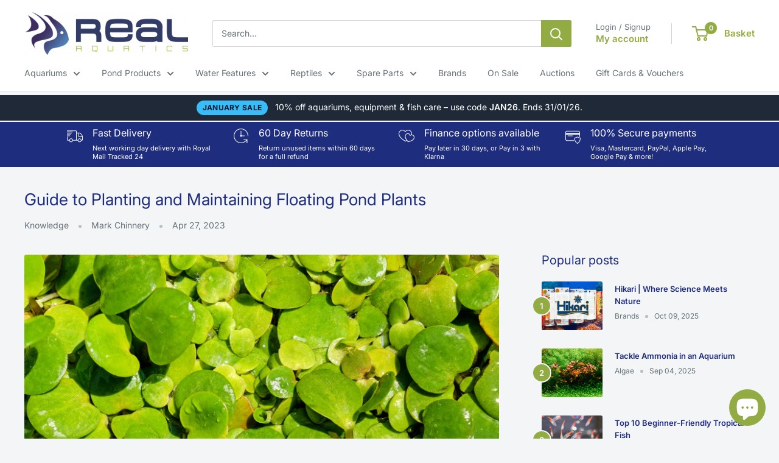

--- FILE ---
content_type: text/html; charset=utf-8
request_url: https://realaquatics.co.uk/blogs/news/guide-to-planting-and-maintaining-floating-pond-plants
body_size: 57362
content:
<!doctype html>

<html class="no-js" lang="en">
  <head>
<!-- Start of Booster Apps Seo-0.1-->
<title>Guide to Planting and Maintaining Floating Pond Plants | Real Aquatics</title><meta name="description" content="How to Care for Floating Pond Plants Floating pond plants are plants that float on the surface of the pond with their roots drawing nutrients directly from the water, as such they do not require any planted fertilizer additives. Floating pond plants offer great shade to the pond and cover for your fish and other pond w" /><script type="application/ld+json">
  {
    "@context": "https://schema.org",
    "@type": "WebSite",
    "name": "Real Aquatics",
    "url": "https://realaquatics.co.uk",
    "potentialAction": {
      "@type": "SearchAction",
      "query-input": "required name=query",
      "target": "https://realaquatics.co.uk/search?q={query}"
    }
  }
</script><script type="application/ld+json">
  {
    "@context": "https://schema.org",
    "@type": "Article",
    "mainEntityOfPage": "https:\/\/realaquatics.co.uk\/blogs\/news\/guide-to-planting-and-maintaining-floating-pond-plants",
    "url": "https://realaquatics.co.uk/blogs/news/guide-to-planting-and-maintaining-floating-pond-plants",
    "author": "Mark Chinnery",
    "name": "Guide to Planting and Maintaining Floating Pond Plants",
    "publisher": {
      "@type": "Organization",
      "logo": {"@type": "ImageObject","url": "https://realaquatics.co.uk/cdn/shop/t/12/assets/logo.png?v=9775"},
      "name": "Real Aquatics"
    },
    "headline": "Guide to Planting and Maintaining Floating Pond Plants","image": {"@type": "ImageObject","width": 1024,"height": 1024,"url": "https://realaquatics.co.uk/cdn/shop/articles/2_252de93f-b57a-4393-a052-c02c694f2c92_1024x1024.png?v=1682587609"},"datePublished": "2023-04-27 10:40:11 +0100",
    "dateCreated": "2023-04-27 10:26:49 +0100",
    "dateModified": "2023-04-27 10:40:11 +0100","description": "Floating pond plants offer great shade to the pond and cover for your fish and other pond wildlife. Click here to find out more." ,"articleBody": "How to Care for Floating Pond Plants\nFloating pond plants are plants that float on the surface of the pond with their roots drawing nutrients directly from the water, as such they do not require any planted fertilizer additives. Floating pond plants offer great shade to the pond and cover for your fish and other pond wildlife.\nFloating plants will help keep water clear and reduce growth of algae by drawing on the same nutrients that algae feeds on. Floating pond plants also reduce the amount of light that gets to the water and remove nitrates essential for algae growth.\nSome popular floating pond plants include Frogbit, Water Lettuce and Water Chestnuts.\n\n \nWhat to Avoid with Floating Pond Plants\nFloating pond plants can be a little sensitive to conditions in your pond. Its a good idea to heed the following advice:\n\nAvoid direct sunlight, or prolonged exposure to harsh sunlight which may burn or shrivel new growth.\nTry not to place them close to other surface-spreading plants like lily pads, or tall reeds such as bullrushes which may starve the floating plants of space, nutrients or sunlight.\nAvoid overly-cold or frosty conditions. Most floating pond plants are purely a spring\/summer plant, and are not hardy to cold temperatures.\nAvoid placing floating plants near fast-flowing water, such as filter or pump outlets. This will lead to the plants constantly moving or congregating around pond filter or waterfall outlet currents.\n\nTo browse our range of all pond plants please click here.\nTo browse our range of floating pond plants please click here.\nPhoto credit(s): Canva Pro Licence"
  }
</script>
<!-- end of Booster Apps SEO -->


    <meta charset="utf-8">
    <meta name="viewport" content="width=device-width, initial-scale=1.0, height=device-height, minimum-scale=1.0, maximum-scale=1.0">
    <meta name="theme-color" content="#93ab43">

    
<link rel="canonical" href="https://realaquatics.co.uk/blogs/news/guide-to-planting-and-maintaining-floating-pond-plants"><link rel="shortcut icon" href="//realaquatics.co.uk/cdn/shop/files/favicon_96x96.png?v=1613744951" type="image/png"><link rel="preload" as="style" href="//realaquatics.co.uk/cdn/shop/t/12/assets/theme.css?v=108493789631364570481767967159">
    <link rel="preload" as="script" href="//realaquatics.co.uk/cdn/shop/t/12/assets/theme.js?v=172328226944126308931700050549">
    <link rel="preconnect" href="https://cdn.shopify.com">
    <link rel="preconnect" href="https://fonts.shopifycdn.com">
    <link rel="dns-prefetch" href="https://productreviews.shopifycdn.com">
    <link rel="dns-prefetch" href="https://ajax.googleapis.com">
    <link rel="dns-prefetch" href="https://maps.googleapis.com">
    <link rel="dns-prefetch" href="https://maps.gstatic.com">

    <meta property="og:type" content="article">
  <meta property="og:title" content="Guide to Planting and Maintaining Floating Pond Plants"><meta property="og:image" content="http://realaquatics.co.uk/cdn/shop/articles/2_252de93f-b57a-4393-a052-c02c694f2c92.png?v=1682587609">
    <meta property="og:image:secure_url" content="https://realaquatics.co.uk/cdn/shop/articles/2_252de93f-b57a-4393-a052-c02c694f2c92.png?v=1682587609">
    <meta property="og:image:width" content="800">
    <meta property="og:image:height" content="800"><meta property="og:description" content="How to Care for Floating Pond Plants Floating pond plants are plants that float on the surface of the pond with their roots drawing nutrients directly from the water, as such they do not require any planted fertilizer additives. Floating pond plants offer great shade to the pond and cover for your fish and other pond w"><meta property="og:url" content="https://realaquatics.co.uk/blogs/news/guide-to-planting-and-maintaining-floating-pond-plants">
<meta property="og:site_name" content="Real Aquatics"><meta name="twitter:card" content="summary"><meta name="twitter:title" content="Guide to Planting and Maintaining Floating Pond Plants">
  <meta name="twitter:description" content="Floating pond plants offer great shade to the pond and cover for your fish and other pond wildlife. Click here to find out more."><meta name="twitter:image" content="https://realaquatics.co.uk/cdn/shop/articles/2_252de93f-b57a-4393-a052-c02c694f2c92_600x600_crop_center.png?v=1682587609">
    <link rel="preload" href="//realaquatics.co.uk/cdn/fonts/inter/inter_n4.b2a3f24c19b4de56e8871f609e73ca7f6d2e2bb9.woff2" as="font" type="font/woff2" crossorigin><link rel="preload" href="//realaquatics.co.uk/cdn/fonts/inter/inter_n4.b2a3f24c19b4de56e8871f609e73ca7f6d2e2bb9.woff2" as="font" type="font/woff2" crossorigin><style>
  @font-face {
  font-family: Inter;
  font-weight: 400;
  font-style: normal;
  font-display: swap;
  src: url("//realaquatics.co.uk/cdn/fonts/inter/inter_n4.b2a3f24c19b4de56e8871f609e73ca7f6d2e2bb9.woff2") format("woff2"),
       url("//realaquatics.co.uk/cdn/fonts/inter/inter_n4.af8052d517e0c9ffac7b814872cecc27ae1fa132.woff") format("woff");
}

  @font-face {
  font-family: Inter;
  font-weight: 400;
  font-style: normal;
  font-display: swap;
  src: url("//realaquatics.co.uk/cdn/fonts/inter/inter_n4.b2a3f24c19b4de56e8871f609e73ca7f6d2e2bb9.woff2") format("woff2"),
       url("//realaquatics.co.uk/cdn/fonts/inter/inter_n4.af8052d517e0c9ffac7b814872cecc27ae1fa132.woff") format("woff");
}

@font-face {
  font-family: Inter;
  font-weight: 600;
  font-style: normal;
  font-display: swap;
  src: url("//realaquatics.co.uk/cdn/fonts/inter/inter_n6.771af0474a71b3797eb38f3487d6fb79d43b6877.woff2") format("woff2"),
       url("//realaquatics.co.uk/cdn/fonts/inter/inter_n6.88c903d8f9e157d48b73b7777d0642925bcecde7.woff") format("woff");
}

@font-face {
  font-family: Inter;
  font-weight: 400;
  font-style: italic;
  font-display: swap;
  src: url("//realaquatics.co.uk/cdn/fonts/inter/inter_i4.feae1981dda792ab80d117249d9c7e0f1017e5b3.woff2") format("woff2"),
       url("//realaquatics.co.uk/cdn/fonts/inter/inter_i4.62773b7113d5e5f02c71486623cf828884c85c6e.woff") format("woff");
}


  @font-face {
  font-family: Inter;
  font-weight: 700;
  font-style: normal;
  font-display: swap;
  src: url("//realaquatics.co.uk/cdn/fonts/inter/inter_n7.02711e6b374660cfc7915d1afc1c204e633421e4.woff2") format("woff2"),
       url("//realaquatics.co.uk/cdn/fonts/inter/inter_n7.6dab87426f6b8813070abd79972ceaf2f8d3b012.woff") format("woff");
}

  @font-face {
  font-family: Inter;
  font-weight: 400;
  font-style: italic;
  font-display: swap;
  src: url("//realaquatics.co.uk/cdn/fonts/inter/inter_i4.feae1981dda792ab80d117249d9c7e0f1017e5b3.woff2") format("woff2"),
       url("//realaquatics.co.uk/cdn/fonts/inter/inter_i4.62773b7113d5e5f02c71486623cf828884c85c6e.woff") format("woff");
}

  @font-face {
  font-family: Inter;
  font-weight: 700;
  font-style: italic;
  font-display: swap;
  src: url("//realaquatics.co.uk/cdn/fonts/inter/inter_i7.b377bcd4cc0f160622a22d638ae7e2cd9b86ea4c.woff2") format("woff2"),
       url("//realaquatics.co.uk/cdn/fonts/inter/inter_i7.7c69a6a34e3bb44fcf6f975857e13b9a9b25beb4.woff") format("woff");
}


  :root {
    --default-text-font-size : 15px;
    --base-text-font-size    : 14px;
    --heading-font-family    : Inter, sans-serif;
    --heading-font-weight    : 400;
    --heading-font-style     : normal;
    --text-font-family       : Inter, sans-serif;
    --text-font-weight       : 400;
    --text-font-style        : normal;
    --text-font-bolder-weight: 600;
    --text-link-decoration   : normal;

    --text-color               : #677279;
    --text-color-rgb           : 103, 114, 121;
    --heading-color            : #1e2d7d;
    --border-color             : #e1e3e4;
    --border-color-rgb         : 225, 227, 228;
    --form-border-color        : #d4d6d8;
    --accent-color             : #93ab43;
    --accent-color-rgb         : 147, 171, 67;
    --link-color               : #93ab43;
    --link-color-hover         : #64742d;
    --background               : #f3f5f6;
    --secondary-background     : #ffffff;
    --secondary-background-rgb : 255, 255, 255;
    --accent-background        : rgba(147, 171, 67, 0.08);

    --input-background: #ffffff;

    --error-color       : #ff0000;
    --error-background  : rgba(255, 0, 0, 0.07);
    --success-color     : #00aa00;
    --success-background: rgba(0, 170, 0, 0.11);

    --primary-button-background      : #5279af;
    --primary-button-background-rgb  : 82, 121, 175;
    --primary-button-text-color      : #ffffff;
    --secondary-button-background    : #1e2d7d;
    --secondary-button-background-rgb: 30, 45, 125;
    --secondary-button-text-color    : #ffffff;

    --header-background      : #ffffff;
    --header-text-color      : #93ab43;
    --header-light-text-color: #677279;
    --header-border-color    : rgba(103, 114, 121, 0.3);
    --header-accent-color    : #93ab43;

    --footer-background-color:    #f3f5f6;
    --footer-heading-text-color:  #1e2d7d;
    --footer-body-text-color:     #677279;
    --footer-body-text-color-rgb: 103, 114, 121;
    --footer-accent-color:        #00badb;
    --footer-accent-color-rgb:    0, 186, 219;
    --footer-border:              1px solid var(--border-color);
    
    --flickity-arrow-color: #abb1b4;--product-on-sale-accent           : #93ab43;
    --product-on-sale-accent-rgb       : 147, 171, 67;
    --product-on-sale-color            : #ffffff;
    --product-in-stock-color           : #008a00;
    --product-low-stock-color          : #ee0000;
    --product-sold-out-color           : #8a9297;
    --product-custom-label-1-background: #008a00;
    --product-custom-label-1-color     : #ffffff;
    --product-custom-label-2-background: #00a500;
    --product-custom-label-2-color     : #ffffff;
    --product-review-star-color        : #ffbd00;

    --mobile-container-gutter : 20px;
    --desktop-container-gutter: 40px;

    /* Shopify related variables */
    --payment-terms-background-color: #f3f5f6;
  }
</style>

<script>
  // IE11 does not have support for CSS variables, so we have to polyfill them
  if (!(((window || {}).CSS || {}).supports && window.CSS.supports('(--a: 0)'))) {
    const script = document.createElement('script');
    script.type = 'text/javascript';
    script.src = 'https://cdn.jsdelivr.net/npm/css-vars-ponyfill@2';
    script.onload = function() {
      cssVars({});
    };

    document.getElementsByTagName('head')[0].appendChild(script);
  }
</script>


    <script>window.performance && window.performance.mark && window.performance.mark('shopify.content_for_header.start');</script><meta name="google-site-verification" content="cfJNOmNyYMGmpunMdDbq1vBRLCJ-7qtK4svNK8Y9MuM">
<meta name="facebook-domain-verification" content="wtg9kmn00izkyl17p80g0li8vnxr66">
<meta name="facebook-domain-verification" content="6c3sv31c6rrbbbq36q3arl42smt7f8">
<meta id="shopify-digital-wallet" name="shopify-digital-wallet" content="/53703868610/digital_wallets/dialog">
<meta name="shopify-checkout-api-token" content="6adc992210e718148b617ea3f758f420">
<meta id="in-context-paypal-metadata" data-shop-id="53703868610" data-venmo-supported="false" data-environment="production" data-locale="en_US" data-paypal-v4="true" data-currency="GBP">
<link rel="alternate" type="application/atom+xml" title="Feed" href="/blogs/news.atom" />
<script async="async" src="/checkouts/internal/preloads.js?locale=en-GB"></script>
<link rel="preconnect" href="https://shop.app" crossorigin="anonymous">
<script async="async" src="https://shop.app/checkouts/internal/preloads.js?locale=en-GB&shop_id=53703868610" crossorigin="anonymous"></script>
<script id="apple-pay-shop-capabilities" type="application/json">{"shopId":53703868610,"countryCode":"GB","currencyCode":"GBP","merchantCapabilities":["supports3DS"],"merchantId":"gid:\/\/shopify\/Shop\/53703868610","merchantName":"Real Aquatics","requiredBillingContactFields":["postalAddress","email","phone"],"requiredShippingContactFields":["postalAddress","email","phone"],"shippingType":"shipping","supportedNetworks":["visa","maestro","masterCard","amex","discover","elo"],"total":{"type":"pending","label":"Real Aquatics","amount":"1.00"},"shopifyPaymentsEnabled":true,"supportsSubscriptions":true}</script>
<script id="shopify-features" type="application/json">{"accessToken":"6adc992210e718148b617ea3f758f420","betas":["rich-media-storefront-analytics"],"domain":"realaquatics.co.uk","predictiveSearch":true,"shopId":53703868610,"locale":"en"}</script>
<script>var Shopify = Shopify || {};
Shopify.shop = "real-aquatics.myshopify.com";
Shopify.locale = "en";
Shopify.currency = {"active":"GBP","rate":"1.0"};
Shopify.country = "GB";
Shopify.theme = {"name":"Warehouse","id":137897672955,"schema_name":"Warehouse","schema_version":"4.4.1","theme_store_id":871,"role":"main"};
Shopify.theme.handle = "null";
Shopify.theme.style = {"id":null,"handle":null};
Shopify.cdnHost = "realaquatics.co.uk/cdn";
Shopify.routes = Shopify.routes || {};
Shopify.routes.root = "/";</script>
<script type="module">!function(o){(o.Shopify=o.Shopify||{}).modules=!0}(window);</script>
<script>!function(o){function n(){var o=[];function n(){o.push(Array.prototype.slice.apply(arguments))}return n.q=o,n}var t=o.Shopify=o.Shopify||{};t.loadFeatures=n(),t.autoloadFeatures=n()}(window);</script>
<script>
  window.ShopifyPay = window.ShopifyPay || {};
  window.ShopifyPay.apiHost = "shop.app\/pay";
  window.ShopifyPay.redirectState = null;
</script>
<script id="shop-js-analytics" type="application/json">{"pageType":"article"}</script>
<script defer="defer" async type="module" src="//realaquatics.co.uk/cdn/shopifycloud/shop-js/modules/v2/client.init-shop-cart-sync_BT-GjEfc.en.esm.js"></script>
<script defer="defer" async type="module" src="//realaquatics.co.uk/cdn/shopifycloud/shop-js/modules/v2/chunk.common_D58fp_Oc.esm.js"></script>
<script defer="defer" async type="module" src="//realaquatics.co.uk/cdn/shopifycloud/shop-js/modules/v2/chunk.modal_xMitdFEc.esm.js"></script>
<script type="module">
  await import("//realaquatics.co.uk/cdn/shopifycloud/shop-js/modules/v2/client.init-shop-cart-sync_BT-GjEfc.en.esm.js");
await import("//realaquatics.co.uk/cdn/shopifycloud/shop-js/modules/v2/chunk.common_D58fp_Oc.esm.js");
await import("//realaquatics.co.uk/cdn/shopifycloud/shop-js/modules/v2/chunk.modal_xMitdFEc.esm.js");

  window.Shopify.SignInWithShop?.initShopCartSync?.({"fedCMEnabled":true,"windoidEnabled":true});

</script>
<script>
  window.Shopify = window.Shopify || {};
  if (!window.Shopify.featureAssets) window.Shopify.featureAssets = {};
  window.Shopify.featureAssets['shop-js'] = {"shop-cart-sync":["modules/v2/client.shop-cart-sync_DZOKe7Ll.en.esm.js","modules/v2/chunk.common_D58fp_Oc.esm.js","modules/v2/chunk.modal_xMitdFEc.esm.js"],"init-fed-cm":["modules/v2/client.init-fed-cm_B6oLuCjv.en.esm.js","modules/v2/chunk.common_D58fp_Oc.esm.js","modules/v2/chunk.modal_xMitdFEc.esm.js"],"shop-cash-offers":["modules/v2/client.shop-cash-offers_D2sdYoxE.en.esm.js","modules/v2/chunk.common_D58fp_Oc.esm.js","modules/v2/chunk.modal_xMitdFEc.esm.js"],"shop-login-button":["modules/v2/client.shop-login-button_QeVjl5Y3.en.esm.js","modules/v2/chunk.common_D58fp_Oc.esm.js","modules/v2/chunk.modal_xMitdFEc.esm.js"],"pay-button":["modules/v2/client.pay-button_DXTOsIq6.en.esm.js","modules/v2/chunk.common_D58fp_Oc.esm.js","modules/v2/chunk.modal_xMitdFEc.esm.js"],"shop-button":["modules/v2/client.shop-button_DQZHx9pm.en.esm.js","modules/v2/chunk.common_D58fp_Oc.esm.js","modules/v2/chunk.modal_xMitdFEc.esm.js"],"avatar":["modules/v2/client.avatar_BTnouDA3.en.esm.js"],"init-windoid":["modules/v2/client.init-windoid_CR1B-cfM.en.esm.js","modules/v2/chunk.common_D58fp_Oc.esm.js","modules/v2/chunk.modal_xMitdFEc.esm.js"],"init-shop-for-new-customer-accounts":["modules/v2/client.init-shop-for-new-customer-accounts_C_vY_xzh.en.esm.js","modules/v2/client.shop-login-button_QeVjl5Y3.en.esm.js","modules/v2/chunk.common_D58fp_Oc.esm.js","modules/v2/chunk.modal_xMitdFEc.esm.js"],"init-shop-email-lookup-coordinator":["modules/v2/client.init-shop-email-lookup-coordinator_BI7n9ZSv.en.esm.js","modules/v2/chunk.common_D58fp_Oc.esm.js","modules/v2/chunk.modal_xMitdFEc.esm.js"],"init-shop-cart-sync":["modules/v2/client.init-shop-cart-sync_BT-GjEfc.en.esm.js","modules/v2/chunk.common_D58fp_Oc.esm.js","modules/v2/chunk.modal_xMitdFEc.esm.js"],"shop-toast-manager":["modules/v2/client.shop-toast-manager_DiYdP3xc.en.esm.js","modules/v2/chunk.common_D58fp_Oc.esm.js","modules/v2/chunk.modal_xMitdFEc.esm.js"],"init-customer-accounts":["modules/v2/client.init-customer-accounts_D9ZNqS-Q.en.esm.js","modules/v2/client.shop-login-button_QeVjl5Y3.en.esm.js","modules/v2/chunk.common_D58fp_Oc.esm.js","modules/v2/chunk.modal_xMitdFEc.esm.js"],"init-customer-accounts-sign-up":["modules/v2/client.init-customer-accounts-sign-up_iGw4briv.en.esm.js","modules/v2/client.shop-login-button_QeVjl5Y3.en.esm.js","modules/v2/chunk.common_D58fp_Oc.esm.js","modules/v2/chunk.modal_xMitdFEc.esm.js"],"shop-follow-button":["modules/v2/client.shop-follow-button_CqMgW2wH.en.esm.js","modules/v2/chunk.common_D58fp_Oc.esm.js","modules/v2/chunk.modal_xMitdFEc.esm.js"],"checkout-modal":["modules/v2/client.checkout-modal_xHeaAweL.en.esm.js","modules/v2/chunk.common_D58fp_Oc.esm.js","modules/v2/chunk.modal_xMitdFEc.esm.js"],"shop-login":["modules/v2/client.shop-login_D91U-Q7h.en.esm.js","modules/v2/chunk.common_D58fp_Oc.esm.js","modules/v2/chunk.modal_xMitdFEc.esm.js"],"lead-capture":["modules/v2/client.lead-capture_BJmE1dJe.en.esm.js","modules/v2/chunk.common_D58fp_Oc.esm.js","modules/v2/chunk.modal_xMitdFEc.esm.js"],"payment-terms":["modules/v2/client.payment-terms_Ci9AEqFq.en.esm.js","modules/v2/chunk.common_D58fp_Oc.esm.js","modules/v2/chunk.modal_xMitdFEc.esm.js"]};
</script>
<script>(function() {
  var isLoaded = false;
  function asyncLoad() {
    if (isLoaded) return;
    isLoaded = true;
    var urls = ["https:\/\/chimpstatic.com\/mcjs-connected\/js\/users\/651d117b1bea74ec2b9d6e103\/f6adb9d052f36c604b1709ce5.js?shop=real-aquatics.myshopify.com","https:\/\/intg.snapchat.com\/shopify\/shopify-scevent-init.js?id=f79e298a-f51a-418c-bf48-d85370a42d78\u0026shop=real-aquatics.myshopify.com","https:\/\/storage.googleapis.com\/timesact-resources\/scripts\/timesact.js?shop=real-aquatics.myshopify.com","https:\/\/cdn.calconic.com\/static\/js\/calconic.min.js?shop=real-aquatics.myshopify.com","https:\/\/cdn.calconic.com\/static\/js\/calconic.cart.min.js?shop=real-aquatics.myshopify.com","https:\/\/cdn.instantbrandpage.lowfruitsolutions.com\/e427527202c1b658cad0c1093b0f4a6e\/featured-slider-35eb460fa8c7439c19ede1901ffc41f3.js?shop=real-aquatics.myshopify.com","https:\/\/cdn.instantbrandpage.lowfruitsolutions.com\/e427527202c1b658cad0c1093b0f4a6e\/brand-page-7bbe7c8eca4dff40a67179230b242025.js?shop=real-aquatics.myshopify.com","https:\/\/s3.eu-west-1.amazonaws.com\/production-klarna-il-shopify-osm\/a6c5e37d3b587ca7438f15aa90b429b47085a035\/real-aquatics.myshopify.com-1708605069293.js?shop=real-aquatics.myshopify.com","https:\/\/cloudsearch-1f874.kxcdn.com\/shopify.js?srp=\/a\/search\u0026shop=real-aquatics.myshopify.com"];
    for (var i = 0; i < urls.length; i++) {
      var s = document.createElement('script');
      s.type = 'text/javascript';
      s.async = true;
      s.src = urls[i];
      var x = document.getElementsByTagName('script')[0];
      x.parentNode.insertBefore(s, x);
    }
  };
  if(window.attachEvent) {
    window.attachEvent('onload', asyncLoad);
  } else {
    window.addEventListener('load', asyncLoad, false);
  }
})();</script>
<script id="__st">var __st={"a":53703868610,"offset":0,"reqid":"ce51fd0a-08a6-4fd0-b9bb-feab7d8d5c27-1769423348","pageurl":"realaquatics.co.uk\/blogs\/news\/guide-to-planting-and-maintaining-floating-pond-plants","s":"articles-589331333371","u":"63d473798c01","p":"article","rtyp":"article","rid":589331333371};</script>
<script>window.ShopifyPaypalV4VisibilityTracking = true;</script>
<script id="captcha-bootstrap">!function(){'use strict';const t='contact',e='account',n='new_comment',o=[[t,t],['blogs',n],['comments',n],[t,'customer']],c=[[e,'customer_login'],[e,'guest_login'],[e,'recover_customer_password'],[e,'create_customer']],r=t=>t.map((([t,e])=>`form[action*='/${t}']:not([data-nocaptcha='true']) input[name='form_type'][value='${e}']`)).join(','),a=t=>()=>t?[...document.querySelectorAll(t)].map((t=>t.form)):[];function s(){const t=[...o],e=r(t);return a(e)}const i='password',u='form_key',d=['recaptcha-v3-token','g-recaptcha-response','h-captcha-response',i],f=()=>{try{return window.sessionStorage}catch{return}},m='__shopify_v',_=t=>t.elements[u];function p(t,e,n=!1){try{const o=window.sessionStorage,c=JSON.parse(o.getItem(e)),{data:r}=function(t){const{data:e,action:n}=t;return t[m]||n?{data:e,action:n}:{data:t,action:n}}(c);for(const[e,n]of Object.entries(r))t.elements[e]&&(t.elements[e].value=n);n&&o.removeItem(e)}catch(o){console.error('form repopulation failed',{error:o})}}const l='form_type',E='cptcha';function T(t){t.dataset[E]=!0}const w=window,h=w.document,L='Shopify',v='ce_forms',y='captcha';let A=!1;((t,e)=>{const n=(g='f06e6c50-85a8-45c8-87d0-21a2b65856fe',I='https://cdn.shopify.com/shopifycloud/storefront-forms-hcaptcha/ce_storefront_forms_captcha_hcaptcha.v1.5.2.iife.js',D={infoText:'Protected by hCaptcha',privacyText:'Privacy',termsText:'Terms'},(t,e,n)=>{const o=w[L][v],c=o.bindForm;if(c)return c(t,g,e,D).then(n);var r;o.q.push([[t,g,e,D],n]),r=I,A||(h.body.append(Object.assign(h.createElement('script'),{id:'captcha-provider',async:!0,src:r})),A=!0)});var g,I,D;w[L]=w[L]||{},w[L][v]=w[L][v]||{},w[L][v].q=[],w[L][y]=w[L][y]||{},w[L][y].protect=function(t,e){n(t,void 0,e),T(t)},Object.freeze(w[L][y]),function(t,e,n,w,h,L){const[v,y,A,g]=function(t,e,n){const i=e?o:[],u=t?c:[],d=[...i,...u],f=r(d),m=r(i),_=r(d.filter((([t,e])=>n.includes(e))));return[a(f),a(m),a(_),s()]}(w,h,L),I=t=>{const e=t.target;return e instanceof HTMLFormElement?e:e&&e.form},D=t=>v().includes(t);t.addEventListener('submit',(t=>{const e=I(t);if(!e)return;const n=D(e)&&!e.dataset.hcaptchaBound&&!e.dataset.recaptchaBound,o=_(e),c=g().includes(e)&&(!o||!o.value);(n||c)&&t.preventDefault(),c&&!n&&(function(t){try{if(!f())return;!function(t){const e=f();if(!e)return;const n=_(t);if(!n)return;const o=n.value;o&&e.removeItem(o)}(t);const e=Array.from(Array(32),(()=>Math.random().toString(36)[2])).join('');!function(t,e){_(t)||t.append(Object.assign(document.createElement('input'),{type:'hidden',name:u})),t.elements[u].value=e}(t,e),function(t,e){const n=f();if(!n)return;const o=[...t.querySelectorAll(`input[type='${i}']`)].map((({name:t})=>t)),c=[...d,...o],r={};for(const[a,s]of new FormData(t).entries())c.includes(a)||(r[a]=s);n.setItem(e,JSON.stringify({[m]:1,action:t.action,data:r}))}(t,e)}catch(e){console.error('failed to persist form',e)}}(e),e.submit())}));const S=(t,e)=>{t&&!t.dataset[E]&&(n(t,e.some((e=>e===t))),T(t))};for(const o of['focusin','change'])t.addEventListener(o,(t=>{const e=I(t);D(e)&&S(e,y())}));const B=e.get('form_key'),M=e.get(l),P=B&&M;t.addEventListener('DOMContentLoaded',(()=>{const t=y();if(P)for(const e of t)e.elements[l].value===M&&p(e,B);[...new Set([...A(),...v().filter((t=>'true'===t.dataset.shopifyCaptcha))])].forEach((e=>S(e,t)))}))}(h,new URLSearchParams(w.location.search),n,t,e,['guest_login'])})(!0,!0)}();</script>
<script integrity="sha256-4kQ18oKyAcykRKYeNunJcIwy7WH5gtpwJnB7kiuLZ1E=" data-source-attribution="shopify.loadfeatures" defer="defer" src="//realaquatics.co.uk/cdn/shopifycloud/storefront/assets/storefront/load_feature-a0a9edcb.js" crossorigin="anonymous"></script>
<script crossorigin="anonymous" defer="defer" src="//realaquatics.co.uk/cdn/shopifycloud/storefront/assets/shopify_pay/storefront-65b4c6d7.js?v=20250812"></script>
<script data-source-attribution="shopify.dynamic_checkout.dynamic.init">var Shopify=Shopify||{};Shopify.PaymentButton=Shopify.PaymentButton||{isStorefrontPortableWallets:!0,init:function(){window.Shopify.PaymentButton.init=function(){};var t=document.createElement("script");t.src="https://realaquatics.co.uk/cdn/shopifycloud/portable-wallets/latest/portable-wallets.en.js",t.type="module",document.head.appendChild(t)}};
</script>
<script data-source-attribution="shopify.dynamic_checkout.buyer_consent">
  function portableWalletsHideBuyerConsent(e){var t=document.getElementById("shopify-buyer-consent"),n=document.getElementById("shopify-subscription-policy-button");t&&n&&(t.classList.add("hidden"),t.setAttribute("aria-hidden","true"),n.removeEventListener("click",e))}function portableWalletsShowBuyerConsent(e){var t=document.getElementById("shopify-buyer-consent"),n=document.getElementById("shopify-subscription-policy-button");t&&n&&(t.classList.remove("hidden"),t.removeAttribute("aria-hidden"),n.addEventListener("click",e))}window.Shopify?.PaymentButton&&(window.Shopify.PaymentButton.hideBuyerConsent=portableWalletsHideBuyerConsent,window.Shopify.PaymentButton.showBuyerConsent=portableWalletsShowBuyerConsent);
</script>
<script data-source-attribution="shopify.dynamic_checkout.cart.bootstrap">document.addEventListener("DOMContentLoaded",(function(){function t(){return document.querySelector("shopify-accelerated-checkout-cart, shopify-accelerated-checkout")}if(t())Shopify.PaymentButton.init();else{new MutationObserver((function(e,n){t()&&(Shopify.PaymentButton.init(),n.disconnect())})).observe(document.body,{childList:!0,subtree:!0})}}));
</script>
<script id='scb4127' type='text/javascript' async='' src='https://realaquatics.co.uk/cdn/shopifycloud/privacy-banner/storefront-banner.js'></script><link id="shopify-accelerated-checkout-styles" rel="stylesheet" media="screen" href="https://realaquatics.co.uk/cdn/shopifycloud/portable-wallets/latest/accelerated-checkout-backwards-compat.css" crossorigin="anonymous">
<style id="shopify-accelerated-checkout-cart">
        #shopify-buyer-consent {
  margin-top: 1em;
  display: inline-block;
  width: 100%;
}

#shopify-buyer-consent.hidden {
  display: none;
}

#shopify-subscription-policy-button {
  background: none;
  border: none;
  padding: 0;
  text-decoration: underline;
  font-size: inherit;
  cursor: pointer;
}

#shopify-subscription-policy-button::before {
  box-shadow: none;
}

      </style>

<script>window.performance && window.performance.mark && window.performance.mark('shopify.content_for_header.end');</script>

    <link rel="stylesheet" href="//realaquatics.co.uk/cdn/shop/t/12/assets/theme.css?v=108493789631364570481767967159">

    
  <script type="application/ld+json">
  {
    "@context": "https://schema.org",
    "@type": "BlogPosting",
    "mainEntityOfPage": "/blogs/news/guide-to-planting-and-maintaining-floating-pond-plants",
    "articleSection": "News and Blogs",
    "keywords": "Knowledge, Plants, Ponds",
    "headline": "Guide to Planting and Maintaining Floating Pond Plants",
    "description": "Floating pond plants offer great shade to the pond and cover for your fish and other pond wildlife. Click here to find out more.",
    "dateCreated": "2023-04-27T10:26:49",
    "datePublished": "2023-04-27T10:40:11",
    "dateModified": "2023-04-27T10:40:11",
    "image": {
      "@type": "ImageObject",
      "url": "https://realaquatics.co.uk/cdn/shop/articles/2_252de93f-b57a-4393-a052-c02c694f2c92.png?v=1682587609&width=1024",
      "image": "https://realaquatics.co.uk/cdn/shop/articles/2_252de93f-b57a-4393-a052-c02c694f2c92.png?v=1682587609&width=1024",
      "name": "Guide to Planting and Maintaining Floating Pond Plants",
      "width": "1024",
      "height": "1024"
    },
    "author": {
      "@type": "Person",
      "name": "Mark Chinnery",
      "givenName": "Mark",
      "familyName": "Chinnery"
    },
    "publisher": {
      "@type": "Organization",
      "name": "Real Aquatics"
    },
    "commentCount": 0,
    "comment": []
  }
  </script>



  <script type="application/ld+json">
  {
    "@context": "https://schema.org",
    "@type": "BreadcrumbList",
  "itemListElement": [{
      "@type": "ListItem",
      "position": 1,
      "name": "Home",
      "item": "https://realaquatics.co.uk"
    },{
          "@type": "ListItem",
          "position": 2,
          "name": "News and Blogs",
          "item": "https://realaquatics.co.uk/blogs/news"
        }, {
          "@type": "ListItem",
          "position": 3,
          "name": "News and Blogs",
          "item": "https://realaquatics.co.uk/blogs/news/guide-to-planting-and-maintaining-floating-pond-plants"
        }]
  }
  </script>



    <script>
      // This allows to expose several variables to the global scope, to be used in scripts
      window.theme = {
        pageType: "article",
        cartCount: 0,
        moneyFormat: "£{{amount}}",
        moneyWithCurrencyFormat: "£{{amount}} GBP",
        currencyCodeEnabled: false,
        showDiscount: false,
        discountMode: "saving",
        cartType: "drawer"
      };

      window.routes = {
        rootUrl: "\/",
        rootUrlWithoutSlash: '',
        cartUrl: "\/cart",
        cartAddUrl: "\/cart\/add",
        cartChangeUrl: "\/cart\/change",
        searchUrl: "\/search",
        productRecommendationsUrl: "\/recommendations\/products"
      };

      window.languages = {
        productRegularPrice: "Regular price",
        productSalePrice: "Sale price",
        collectionOnSaleLabel: "Save {{savings}}",
        productFormUnavailable: "Unavailable",
        productFormAddToCart: "Add to basket",
        productFormPreOrder: "Pre-order",
        productFormSoldOut: "Sold out",
        productAdded: "Product has been added to your basket",
        productAddedShort: "Added!",
        shippingEstimatorNoResults: "No shipping could be found for your address.",
        shippingEstimatorOneResult: "There is one shipping rate for your address:",
        shippingEstimatorMultipleResults: "There are {{count}} shipping rates for your address:",
        shippingEstimatorErrors: "There are some errors:"
      };

      document.documentElement.className = document.documentElement.className.replace('no-js', 'js');
    </script><script src="//realaquatics.co.uk/cdn/shop/t/12/assets/theme.js?v=172328226944126308931700050549" defer></script>
    <script src="//realaquatics.co.uk/cdn/shop/t/12/assets/custom.js?v=102476495355921946141700050549" defer></script><script>
        (function () {
          window.onpageshow = function() {
            // We force re-freshing the cart content onpageshow, as most browsers will serve a cache copy when hitting the
            // back button, which cause staled data
            document.documentElement.dispatchEvent(new CustomEvent('cart:refresh', {
              bubbles: true,
              detail: {scrollToTop: false}
            }));
          };
        })();
      </script><script src="https://kit.fontawesome.com/cbbdb7a492.js" crossorigin="anonymous"></script>
    <meta name="p:domain_verify" content="59b495e088b6328582747c4fe1aff1cc"/> 
  <!-- BEGIN app block: shopify://apps/store-pickup-delivery-cr/blocks/app-embed/c3fec40a-5cb2-4a2b-851c-ed1eaed98975 -->



<style>.cr-hide{display: none!important}</style>

<script type="text/javascript">
    document.addEventListener('crButtonsLoaded', function (e) {
        var pickupContainer = document.getElementById("pickup-container");
        var crStoreForm = pickupContainer.closest("form");
        if (!crStoreForm) return;

        
        
        
        
            if (crStoreForm.action.indexOf('locale=') > -1){
                crStoreForm.action = crStoreForm.action.replace(/\?locale=(.*)\&?/ig, '?locale=en&step=contact_information')
            } else {
                crStoreForm.action += '?locale=en&step=contact_information';
            }        
        

        var crShippingInformation =  crStoreForm.action;
        var pivot = crShippingInformation.replace(/checkout\\[shipping_address\\]\\[first_name\\](.*?)\\&/ig, '');
        crShippingInformation = pivot + "&checkout[shipping_address][first_name]=&";

        pivot = crShippingInformation.replace(/checkout\\[shipping_address\\]\\[last_name\\](.*?)\\&/ig, '');
        crShippingInformation = pivot + "checkout[shipping_address][last_name]=&";

        pivot = crShippingInformation.replace(/checkout\\[shipping_address\\]\\[city\\](.*?)\\&/ig, '');
        crShippingInformation = pivot + "checkout[shipping_address][city]=&";

        pivot = crShippingInformation.replace(/checkout\\[shipping_address\\]\\[province\\](.*?)\\&/ig, '');
        crShippingInformation = pivot + "checkout[shipping_address][province]=&";

        pivot = crShippingInformation.replace(/checkout\\[shipping_address\\]\\[address1\\](.*?)\\&/ig, '');
        crShippingInformation = pivot + "checkout[shipping_address][address1]=&";

        pivot = crShippingInformation.replace(/checkout\\[shipping_address\\]\\[phone\\](.*?)\\&/ig, '');
        crShippingInformation = pivot + "checkout[shipping_address][phone]=&";

        pivot = crShippingInformation.replace(/checkout\\[shipping_address\\]\\[zip\\](.*?)\\&/ig, '');
        crShippingInformation = pivot + "checkout[shipping_address][zip]=&";

        pivot = crShippingInformation.replace(/checkout\\[shipping_address\\]\\[company\\](.*?)\\&/ig, '');
        crShippingInformation = pivot + "checkout[shipping_address][company]=&";
        crStoreForm.action = crShippingInformation
    })

    if (typeof storePickupSettings === 'undefined') {
        var storePickupSettings = '';
        var pickupLocale = '';
        var pickupCompany = '';
        var stores = [];
        var pickupTranslations = {};
        var pickupAddress = '';
    }

    
    var storePickupSettings = {"moneyFormat":"£{{amount}}","max_days":"0","min_days":"0","name":false,"phone":false,"email":false,"date_enabled":true,"mandatory_collections":[],"exclude_collections":[],"exclude_products":[{"id":"gid://shopify/ProductVariant/38194121048258","title":"Aqua One Aquarium Fish Tanks Freshwater AquaSys 120cm 300L 6 Colours - Boston Concrete / Without Filter / Heater"},{"id":"gid://shopify/ProductVariant/38194121081026","title":"Aqua One Aquarium Fish Tanks Freshwater AquaSys 120cm 300L 6 Colours - Boston Concrete / With Filter / Heater"},{"id":"gid://shopify/ProductVariant/38194121113794","title":"Aqua One Aquarium Fish Tanks Freshwater AquaSys 120cm 300L 6 Colours - Grey Nebraska Oak / Without Filter / Heater"},{"id":"gid://shopify/ProductVariant/38194121146562","title":"Aqua One Aquarium Fish Tanks Freshwater AquaSys 120cm 300L 6 Colours - Grey Nebraska Oak / With Filter / Heater"},{"id":"gid://shopify/ProductVariant/38194121179330","title":"Aqua One Aquarium Fish Tanks Freshwater AquaSys 120cm 300L 6 Colours - Natural Nebraska Oak / Without Filter / Heater"},{"id":"gid://shopify/ProductVariant/38194121212098","title":"Aqua One Aquarium Fish Tanks Freshwater AquaSys 120cm 300L 6 Colours - Natural Nebraska Oak / With Filter / Heater"},{"id":"gid://shopify/ProductVariant/38194121244866","title":"Aqua One Aquarium Fish Tanks Freshwater AquaSys 120cm 300L 6 Colours - Pasadena Pine / Without Filter / Heater"},{"id":"gid://shopify/ProductVariant/38194121277634","title":"Aqua One Aquarium Fish Tanks Freshwater AquaSys 120cm 300L 6 Colours - Pasadena Pine / With Filter / Heater"},{"id":"gid://shopify/ProductVariant/38194121310402","title":"Aqua One Aquarium Fish Tanks Freshwater AquaSys 120cm 300L 6 Colours - Matt White / Without Filter / Heater"},{"id":"gid://shopify/ProductVariant/38194121343170","title":"Aqua One Aquarium Fish Tanks Freshwater AquaSys 120cm 300L 6 Colours - Matt White / With Filter / Heater"},{"id":"gid://shopify/ProductVariant/38194121375938","title":"Aqua One Aquarium Fish Tanks Freshwater AquaSys 120cm 300L 6 Colours - Black Ash / Without Filter / Heater"},{"id":"gid://shopify/ProductVariant/38194121408706","title":"Aqua One Aquarium Fish Tanks Freshwater AquaSys 120cm 300L 6 Colours - Black Ash / With Filter / Heater"},{"id":"gid://shopify/ProductVariant/38194121900226","title":"Aqua One Aquarium Fish Tanks Freshwater AquaSys 150cm 395L 6 Colours - Boston Concrete / Without Filter / Heater"},{"id":"gid://shopify/ProductVariant/38194121932994","title":"Aqua One Aquarium Fish Tanks Freshwater AquaSys 150cm 395L 6 Colours - Boston Concrete / With Filter / Heater"},{"id":"gid://shopify/ProductVariant/38194121965762","title":"Aqua One Aquarium Fish Tanks Freshwater AquaSys 150cm 395L 6 Colours - Grey Nebraska Oak / Without Filter / Heater"},{"id":"gid://shopify/ProductVariant/38194121998530","title":"Aqua One Aquarium Fish Tanks Freshwater AquaSys 150cm 395L 6 Colours - Grey Nebraska Oak / With Filter / Heater"},{"id":"gid://shopify/ProductVariant/38194122031298","title":"Aqua One Aquarium Fish Tanks Freshwater AquaSys 150cm 395L 6 Colours - Natural Nebraska Oak / Without Filter / Heater"},{"id":"gid://shopify/ProductVariant/38194122064066","title":"Aqua One Aquarium Fish Tanks Freshwater AquaSys 150cm 395L 6 Colours - Natural Nebraska Oak / With Filter / Heater"},{"id":"gid://shopify/ProductVariant/38194122096834","title":"Aqua One Aquarium Fish Tanks Freshwater AquaSys 150cm 395L 6 Colours - Pasadena Pine / Without Filter / Heater"},{"id":"gid://shopify/ProductVariant/38194122129602","title":"Aqua One Aquarium Fish Tanks Freshwater AquaSys 150cm 395L 6 Colours - Pasadena Pine / With Filter / Heater"},{"id":"gid://shopify/ProductVariant/38194122162370","title":"Aqua One Aquarium Fish Tanks Freshwater AquaSys 150cm 395L 6 Colours - Matt White / Without Filter / Heater"},{"id":"gid://shopify/ProductVariant/38194122195138","title":"Aqua One Aquarium Fish Tanks Freshwater AquaSys 150cm 395L 6 Colours - Matt White / With Filter / Heater"},{"id":"gid://shopify/ProductVariant/38194122227906","title":"Aqua One Aquarium Fish Tanks Freshwater AquaSys 150cm 395L 6 Colours - Black Ash / Without Filter / Heater"},{"id":"gid://shopify/ProductVariant/38194122260674","title":"Aqua One Aquarium Fish Tanks Freshwater AquaSys 150cm 395L 6 Colours - Black Ash / With Filter / Heater"},{"id":"gid://shopify/ProductVariant/38194119016642","title":"Aqua One Aquarium Fish Tanks Freshwater AquaSys 60cm 150L 6 Colours - Boston Concrete / Without Filter / Heater"},{"id":"gid://shopify/ProductVariant/38194119049410","title":"Aqua One Aquarium Fish Tanks Freshwater AquaSys 60cm 150L 6 Colours - Boston Concrete / With Filter / Heater"},{"id":"gid://shopify/ProductVariant/38194119082178","title":"Aqua One Aquarium Fish Tanks Freshwater AquaSys 60cm 150L 6 Colours - Grey Nebraska Oak / Without Filter / Heater"},{"id":"gid://shopify/ProductVariant/38194119114946","title":"Aqua One Aquarium Fish Tanks Freshwater AquaSys 60cm 150L 6 Colours - Grey Nebraska Oak / With Filter / Heater"},{"id":"gid://shopify/ProductVariant/38194119147714","title":"Aqua One Aquarium Fish Tanks Freshwater AquaSys 60cm 150L 6 Colours - Natural Nebraska Oak / Without Filter / Heater"},{"id":"gid://shopify/ProductVariant/38194119180482","title":"Aqua One Aquarium Fish Tanks Freshwater AquaSys 60cm 150L 6 Colours - Natural Nebraska Oak / With Filter / Heater"},{"id":"gid://shopify/ProductVariant/38194119213250","title":"Aqua One Aquarium Fish Tanks Freshwater AquaSys 60cm 150L 6 Colours - Pasadena Pine / Without Filter / Heater"},{"id":"gid://shopify/ProductVariant/38194119246018","title":"Aqua One Aquarium Fish Tanks Freshwater AquaSys 60cm 150L 6 Colours - Pasadena Pine / With Filter / Heater"},{"id":"gid://shopify/ProductVariant/38194119278786","title":"Aqua One Aquarium Fish Tanks Freshwater AquaSys 60cm 150L 6 Colours - Matt White / Without Filter / Heater"},{"id":"gid://shopify/ProductVariant/38194119311554","title":"Aqua One Aquarium Fish Tanks Freshwater AquaSys 60cm 150L 6 Colours - Matt White / With Filter / Heater"},{"id":"gid://shopify/ProductVariant/38194119344322","title":"Aqua One Aquarium Fish Tanks Freshwater AquaSys 60cm 150L 6 Colours - Black Ash / Without Filter / Heater"},{"id":"gid://shopify/ProductVariant/38194119377090","title":"Aqua One Aquarium Fish Tanks Freshwater AquaSys 60cm 150L 6 Colours - Black Ash / With Filter / Heater"},{"id":"gid://shopify/ProductVariant/38194120032450","title":"Aqua One Aquarium Fish Tanks Freshwater AquaSys 90cm 230L 6 Colours - Boston Concrete / Without Filter / Heater"},{"id":"gid://shopify/ProductVariant/38194120065218","title":"Aqua One Aquarium Fish Tanks Freshwater AquaSys 90cm 230L 6 Colours - Boston Concrete / With Filter / Heater"},{"id":"gid://shopify/ProductVariant/38194120097986","title":"Aqua One Aquarium Fish Tanks Freshwater AquaSys 90cm 230L 6 Colours - Grey Nebraska Oak / Without Filter / Heater"},{"id":"gid://shopify/ProductVariant/38194120130754","title":"Aqua One Aquarium Fish Tanks Freshwater AquaSys 90cm 230L 6 Colours - Grey Nebraska Oak / With Filter / Heater"},{"id":"gid://shopify/ProductVariant/38194120163522","title":"Aqua One Aquarium Fish Tanks Freshwater AquaSys 90cm 230L 6 Colours - Natural Nebraska Oak / Without Filter / Heater"},{"id":"gid://shopify/ProductVariant/38194120196290","title":"Aqua One Aquarium Fish Tanks Freshwater AquaSys 90cm 230L 6 Colours - Natural Nebraska Oak / With Filter / Heater"},{"id":"gid://shopify/ProductVariant/38194120229058","title":"Aqua One Aquarium Fish Tanks Freshwater AquaSys 90cm 230L 6 Colours - Pasadena Pine / Without Filter / Heater"},{"id":"gid://shopify/ProductVariant/38194120261826","title":"Aqua One Aquarium Fish Tanks Freshwater AquaSys 90cm 230L 6 Colours - Pasadena Pine / With Filter / Heater"},{"id":"gid://shopify/ProductVariant/38194120294594","title":"Aqua One Aquarium Fish Tanks Freshwater AquaSys 90cm 230L 6 Colours - Matt White / Without Filter / Heater"},{"id":"gid://shopify/ProductVariant/38194120327362","title":"Aqua One Aquarium Fish Tanks Freshwater AquaSys 90cm 230L 6 Colours - Matt White / With Filter / Heater"},{"id":"gid://shopify/ProductVariant/38194120360130","title":"Aqua One Aquarium Fish Tanks Freshwater AquaSys 90cm 230L 6 Colours - Black Ash / Without Filter / Heater"},{"id":"gid://shopify/ProductVariant/38194120392898","title":"Aqua One Aquarium Fish Tanks Freshwater AquaSys 90cm 230L 6 Colours - Black Ash / With Filter / Heater"},{"id":"gid://shopify/ProductVariant/38194125865154","title":"Aqua One Aquarium Fish Tanks Marine ReefSys 120cm 326L 6 Colours - Boston Concrete"},{"id":"gid://shopify/ProductVariant/38194125897922","title":"Aqua One Aquarium Fish Tanks Marine ReefSys 120cm 326L 6 Colours - Grey Nebraska Oak"},{"id":"gid://shopify/ProductVariant/38194125930690","title":"Aqua One Aquarium Fish Tanks Marine ReefSys 120cm 326L 6 Colours - Natural Nebraska Oak"},{"id":"gid://shopify/ProductVariant/38194125963458","title":"Aqua One Aquarium Fish Tanks Marine ReefSys 120cm 326L 6 Colours - Pasadena Pine"},{"id":"gid://shopify/ProductVariant/38194125996226","title":"Aqua One Aquarium Fish Tanks Marine ReefSys 120cm 326L 6 Colours - Matt White"},{"id":"gid://shopify/ProductVariant/38194126028994","title":"Aqua One Aquarium Fish Tanks Marine ReefSys 120cm 326L 6 Colours - Black Ash"},{"id":"gid://shopify/ProductVariant/38194126913730","title":"Aqua One Aquarium Fish Tanks Marine ReefSys 150cm 434L 6 Colours - Boston Concrete"},{"id":"gid://shopify/ProductVariant/38194126946498","title":"Aqua One Aquarium Fish Tanks Marine ReefSys 150cm 434L 6 Colours - Grey Nebraska Oak"},{"id":"gid://shopify/ProductVariant/38194126979266","title":"Aqua One Aquarium Fish Tanks Marine ReefSys 150cm 434L 6 Colours - Natural Nebraska Oak"},{"id":"gid://shopify/ProductVariant/38194127012034","title":"Aqua One Aquarium Fish Tanks Marine ReefSys 150cm 434L 6 Colours - Pasadena Pine"},{"id":"gid://shopify/ProductVariant/38194127044802","title":"Aqua One Aquarium Fish Tanks Marine ReefSys 150cm 434L 6 Colours - Matt White"},{"id":"gid://shopify/ProductVariant/38194127077570","title":"Aqua One Aquarium Fish Tanks Marine ReefSys 150cm 434L 6 Colours - Black Ash"},{"id":"gid://shopify/ProductVariant/38194122784962","title":"Aqua One Aquarium Fish Tanks Marine ReefSys 60cm 180L 6 Colours - Boston Concrete"},{"id":"gid://shopify/ProductVariant/38194122817730","title":"Aqua One Aquarium Fish Tanks Marine ReefSys 60cm 180L 6 Colours - Grey Nebraska Oak"},{"id":"gid://shopify/ProductVariant/38194122850498","title":"Aqua One Aquarium Fish Tanks Marine ReefSys 60cm 180L 6 Colours - Natural Nebraska Oak"},{"id":"gid://shopify/ProductVariant/38194122883266","title":"Aqua One Aquarium Fish Tanks Marine ReefSys 60cm 180L 6 Colours - Pasadena Pine"},{"id":"gid://shopify/ProductVariant/38194122916034","title":"Aqua One Aquarium Fish Tanks Marine ReefSys 60cm 180L 6 Colours - Matt White"},{"id":"gid://shopify/ProductVariant/38194122948802","title":"Aqua One Aquarium Fish Tanks Marine ReefSys 60cm 180L 6 Colours - Black Ash"},{"id":"gid://shopify/ProductVariant/38194124161218","title":"Aqua One Aquarium Fish Tanks Marine ReefSys 90cm 255L 6 Colours - Boston Concrete"},{"id":"gid://shopify/ProductVariant/38194124193986","title":"Aqua One Aquarium Fish Tanks Marine ReefSys 90cm 255L 6 Colours - Grey Nebraska Oak"},{"id":"gid://shopify/ProductVariant/38194124226754","title":"Aqua One Aquarium Fish Tanks Marine ReefSys 90cm 255L 6 Colours - Natural Nebraska Oak"},{"id":"gid://shopify/ProductVariant/38194124259522","title":"Aqua One Aquarium Fish Tanks Marine ReefSys 90cm 255L 6 Colours - Pasadena Pine"},{"id":"gid://shopify/ProductVariant/38194124292290","title":"Aqua One Aquarium Fish Tanks Marine ReefSys 90cm 255L 6 Colours - Matt White"},{"id":"gid://shopify/ProductVariant/38194124325058","title":"Aqua One Aquarium Fish Tanks Marine ReefSys 90cm 255L 6 Colours - Black Ash"},{"id":"gid://shopify/ProductVariant/38194074812610","title":"Aqua One AquaVogue 135 80cm 135L 3 Colours - Gloss Black / Option 1"},{"id":"gid://shopify/ProductVariant/38194074845378","title":"Aqua One AquaVogue 135 80cm 135L 3 Colours - Gloss Black / Option 2"},{"id":"gid://shopify/ProductVariant/38194074878146","title":"Aqua One AquaVogue 135 80cm 135L 3 Colours - Gloss Black / Option 3"},{"id":"gid://shopify/ProductVariant/38194074910914","title":"Aqua One AquaVogue 135 80cm 135L 3 Colours - Gloss White / Option 1"},{"id":"gid://shopify/ProductVariant/38194074943682","title":"Aqua One AquaVogue 135 80cm 135L 3 Colours - Gloss White / Option 2"},{"id":"gid://shopify/ProductVariant/38194074976450","title":"Aqua One AquaVogue 135 80cm 135L 3 Colours - Gloss White / Option 3"},{"id":"gid://shopify/ProductVariant/38194075009218","title":"Aqua One AquaVogue 135 80cm 135L 3 Colours - Nash Oak / Option 1"},{"id":"gid://shopify/ProductVariant/38194075041986","title":"Aqua One AquaVogue 135 80cm 135L 3 Colours - Nash Oak / Option 2"},{"id":"gid://shopify/ProductVariant/38194075074754","title":"Aqua One AquaVogue 135 80cm 135L 3 Colours - Nash Oak / Option 3"},{"id":"gid://shopify/ProductVariant/38194078810306","title":"Aqua One AquaVogue 170 100cm 170L 3 Colours - Gloss Black / Option 1"},{"id":"gid://shopify/ProductVariant/38194078843074","title":"Aqua One AquaVogue 170 100cm 170L 3 Colours - Gloss Black / Option 2"},{"id":"gid://shopify/ProductVariant/38194078875842","title":"Aqua One AquaVogue 170 100cm 170L 3 Colours - Gloss Black / Option 3"},{"id":"gid://shopify/ProductVariant/38194078908610","title":"Aqua One AquaVogue 170 100cm 170L 3 Colours - Gloss White / Option 1"},{"id":"gid://shopify/ProductVariant/38194078941378","title":"Aqua One AquaVogue 170 100cm 170L 3 Colours - Gloss White / Option 2"},{"id":"gid://shopify/ProductVariant/38194078974146","title":"Aqua One AquaVogue 170 100cm 170L 3 Colours - Gloss White / Option 3"},{"id":"gid://shopify/ProductVariant/38194079006914","title":"Aqua One AquaVogue 170 100cm 170L 3 Colours - Nash Oak / Option 1"},{"id":"gid://shopify/ProductVariant/38194079039682","title":"Aqua One AquaVogue 170 100cm 170L 3 Colours - Nash Oak / Option 2"},{"id":"gid://shopify/ProductVariant/38194079072450","title":"Aqua One AquaVogue 170 100cm 170L 3 Colours - Nash Oak / Option 3"},{"id":"gid://shopify/ProductVariant/38194081267906","title":"Aqua One AquaVogue 245 120cm 245L 3 Colours - Gloss Black / Option 1"},{"id":"gid://shopify/ProductVariant/38194081300674","title":"Aqua One AquaVogue 245 120cm 245L 3 Colours - Gloss Black / Option 2"},{"id":"gid://shopify/ProductVariant/38194081333442","title":"Aqua One AquaVogue 245 120cm 245L 3 Colours - Gloss Black / Option 3"},{"id":"gid://shopify/ProductVariant/38194081366210","title":"Aqua One AquaVogue 245 120cm 245L 3 Colours - Gloss White / Option 1"},{"id":"gid://shopify/ProductVariant/38194081398978","title":"Aqua One AquaVogue 245 120cm 245L 3 Colours - Gloss White / Option 2"},{"id":"gid://shopify/ProductVariant/38194081431746","title":"Aqua One AquaVogue 245 120cm 245L 3 Colours - Gloss White / Option 3"},{"id":"gid://shopify/ProductVariant/38194081464514","title":"Aqua One AquaVogue 245 120cm 245L 3 Colours - Nash Oak / Option 1"},{"id":"gid://shopify/ProductVariant/38194081497282","title":"Aqua One AquaVogue 245 120cm 245L 3 Colours - Nash Oak / Option 2"},{"id":"gid://shopify/ProductVariant/38194081530050","title":"Aqua One AquaVogue 245 120cm 245L 3 Colours - Nash Oak / Option 3"},{"id":"gid://shopify/ProductVariant/38194413076674","title":"Aqua One AquaVue 580 Aquarium with Arizona Grey Cabinet 75L - Default Title"},{"id":"gid://shopify/ProductVariant/42512233824507","title":"Aqua One Arc 46 Aquarium Fish Tank Bow Front 46L - Default Title"},{"id":"gid://shopify/ProductVariant/38194285314242","title":"Aqua One Horizon Aquarium Fish Tank & Cabinet 122cm 182L - Default Title"},{"id":"gid://shopify/ProductVariant/38194284724418","title":"Aqua One Horizon Aquarium Fish Tank & Cabinet 93cm 130L - Default Title"},{"id":"gid://shopify/ProductVariant/38194775687362","title":"Aqua One MiniReef 120 Aquarium & Cabinet 120L Black & White - Black"},{"id":"gid://shopify/ProductVariant/38194775720130","title":"Aqua One MiniReef 120 Aquarium & Cabinet 120L Black & White - White"},{"id":"gid://shopify/ProductVariant/38194707988674","title":"Aqua One MiniReef 90 Aquarium & Cabinet 90L Black & White - White"},{"id":"gid://shopify/ProductVariant/38194708021442","title":"Aqua One MiniReef 90 Aquarium & Cabinet 90L Black & White - Black"},{"id":"gid://shopify/ProductVariant/42259997098235","title":"Aqua One Nash Oak Style Aquarium Fish Tank with Cabinet 116cm 230L - Default Title"},{"id":"gid://shopify/ProductVariant/42259419136251","title":"Aqua One Nash Oak Style Aquarium Fish Tank with Cabinet 63cm 110L - Default Title"},{"id":"gid://shopify/ProductVariant/42259660210427","title":"Aqua One Nash Oak Style Aquarium Fish Tank with Cabinet 81cm 145L - Default Title"},{"id":"gid://shopify/ProductVariant/38195167297730","title":"Aqua One Oak Style Anthracite Parquet Aquarium Fish Tank with Cabinet 116cm 230L - Default Title"},{"id":"gid://shopify/ProductVariant/38195163529410","title":"Aqua One Oak Style Anthracite Parquet Aquarium Fish Tank with Cabinet 63cm 110L - Default Title"},{"id":"gid://shopify/ProductVariant/38194569380034","title":"Aqua One Oak Style Aquarium Fish Tank with Cabinet 116cm 230L - Default Title"},{"id":"gid://shopify/ProductVariant/38194571477186","title":"Aqua One Oak Style Aquarium Fish Tank with Cabinet 150cm 300L - Default Title"},{"id":"gid://shopify/ProductVariant/38194567151810","title":"Aqua One Oak Style Aquarium Fish Tank with Cabinet 63cm 110L - Default Title"},{"id":"gid://shopify/ProductVariant/38194567774402","title":"Aqua One Oak Style Aquarium Fish Tank with Cabinet 81cm 145L - Default Title"},{"id":"gid://shopify/ProductVariant/38195168379074","title":"Aqua One Oak Style Industrial Concrete Aquarium Fish Tank with Cabinet 116cm 230L - Default Title"},{"id":"gid://shopify/ProductVariant/38195168542914","title":"Aqua One Oak Style Industrial Concrete Aquarium Fish Tank with Cabinet 63cm 110L - Default Title"},{"id":"gid://shopify/ProductVariant/42259183632635","title":"Aqua One Oak Style Moda Aquarium Fish Tank with Cabinet 63cm 110L - Default Title"},{"id":"gid://shopify/ProductVariant/38194956435650","title":"Aqua One Oak Style Shades Flint Grey Aquarium Fish Tank with Cabinet 81cm 145L - Default Title"},{"id":"gid://shopify/ProductVariant/38194955583682","title":"Aqua One Oak Style Shades Soft White Aquarium Fish Tank with Cabinet 81cm 145L - Default Title"},{"id":"gid://shopify/ProductVariant/38194380013762","title":"Aqua One Urban Oak Style Aquarium Fish Tank with Cabinet 116cm 230L - Default Title"},{"id":"gid://shopify/ProductVariant/42259065733371","title":"Aqua One Urban Oak Style Aquarium Fish Tank with Cabinet 150cm 300L - Default Title"},{"id":"gid://shopify/ProductVariant/38194378801346","title":"Aqua One Urban Oak Style Aquarium Fish Tank with Cabinet 63cm 110L - Default Title"},{"id":"gid://shopify/ProductVariant/42259855147259","title":"Aqua One Yorkshire Oak Style Aquarium Fish Tank with Cabinet 116cm 230L - Default Title"},{"id":"gid://shopify/ProductVariant/42259391250683","title":"Aqua One Yorkshire Oak Style Aquarium Fish Tank with Cabinet 63cm 110L - Default Title"},{"id":"gid://shopify/ProductVariant/42259648151803","title":"Aqua One Yorkshire Oak Style Aquarium Fish Tank with Cabinet 81cm 145L - Default Title"},{"id":"gid://shopify/ProductVariant/38194300649666","title":"Evolution Aqua EVOFEED Automatic Pond Fish Food Feeder - Default Title"},{"id":"gid://shopify/ProductVariant/38194318344386","title":"Evolution Aqua Nexus 200/210/220 Lid - Default Title"},{"id":"gid://shopify/ProductVariant/38194318377154","title":"Evolution Aqua Nexus 300/310/320 Lid - Default Title"},{"id":"gid://shopify/ProductVariant/38195103662274","title":"Evolution Aqua Nexus Automatic System for Gravity Set Up (200 body) - Default Title"},{"id":"gid://shopify/ProductVariant/38195075252418","title":"Evolution Aqua Nexus Automatic System for Gravity Set Up (300 body) - Default Title"},{"id":"gid://shopify/ProductVariant/38195107266754","title":"Evolution Aqua Nexus Automatic System for Pump Fed Set Up - Default Title"},{"id":"gid://shopify/ProductVariant/38194370248898","title":"Evolution Aqua Pond Air Pump Airtech 130 - Default Title"},{"id":"gid://shopify/ProductVariant/38194370445506","title":"Evolution Aqua Pond Air Pump Airtech 150 - Default Title"},{"id":"gid://shopify/ProductVariant/38194369364162","title":"Evolution Aqua Pond Air Pump Airtech 75 - Default Title"},{"id":"gid://shopify/ProductVariant/38194369724610","title":"Evolution Aqua Pond Air Pump Airtech 95 - Default Title"},{"id":"gid://shopify/ProductVariant/38194314084546","title":"Evolution Aqua Pond Filter EazyPod AIR COMPLETE 18w UV Ponds up to 10000L - Default Title"},{"id":"gid://shopify/ProductVariant/38194313560258","title":"Evolution Aqua Pond Filter EazyPod AIR Ponds up to 10000L - Default Title"},{"id":"gid://shopify/ProductVariant/38194312216770","title":"Evolution Aqua Pond Filter EazyPod Ponds up to 10000L - Default Title"},{"id":"gid://shopify/ProductVariant/38194267619522","title":"Evolution Aqua Pond Filter Nexus 220 Ponds up to 18000L - Default Title"},{"id":"gid://shopify/ProductVariant/38194270601410","title":"Evolution Aqua Pond Filter Nexus 320 Ponds up to 34000L - Default Title"},{"id":"gid://shopify/ProductVariant/40584162115778","title":"Evolution Aqua Pressure Pond K+ Advanced Filter 20 - Default Title"},{"id":"gid://shopify/ProductVariant/40584163950786","title":"Evolution Aqua Pressure Pond K+ Advanced Filter 24 - Default Title"},{"id":"gid://shopify/ProductVariant/40584164835522","title":"Evolution Aqua Pressure Pond K+ Advanced Filter 30 - Default Title"},{"id":"gid://shopify/ProductVariant/40584165458114","title":"Evolution Aqua Pressure Pond K+ Advanced Filter 36 - Default Title"},{"id":"gid://shopify/ProductVariant/39251662766274","title":"Evolution Aqua Varipump Variable Flow Pond Pump 10000L/h - Default Title"},{"id":"gid://shopify/ProductVariant/38194662899906","title":"Evolution Aqua Varipump Variable Flow Pond Pump 20000L/h - Default Title"},{"id":"gid://shopify/ProductVariant/39251683082434","title":"Evolution Aqua Varipump Variable Flow Pond Pump 30000L/h - Default Title"},{"id":"gid://shopify/ProductVariant/39334759039170","title":"Reef Octopus BioReact 120 Marine Aquarium Bio Reactor - Default Title"},{"id":"gid://shopify/ProductVariant/39334739116226","title":"Reef Octopus BioReact 90 Marine Aquarium Bio Reactor - Default Title"},{"id":"gid://shopify/ProductVariant/39334742556866","title":"Reef Octopus Classic Calcium Reactor CR100 - Default Title"},{"id":"gid://shopify/ProductVariant/39334745440450","title":"Reef Octopus Classic Calcium Reactor CR140 - Default Title"},{"id":"gid://shopify/ProductVariant/38194329321666","title":"Reef Octopus Classic Protein Skimmer Straight Body 110-S Tanks up to 500L - Default Title"},{"id":"gid://shopify/ProductVariant/38194329944258","title":"Reef Octopus Classic Protein Skimmer Straight Body 150-S Tanks up to 800L - Default Title"},{"id":"gid://shopify/ProductVariant/38194330075330","title":"Reef Octopus Classic Protein Skimmer Wine Shaped Cone Body 152-S Tanks up to 600L - Default Title"},{"id":"gid://shopify/ProductVariant/38194330173634","title":"Reef Octopus Classic Protein Skimmer Wine Shaped Cone Body 202-S Tanks up to 1000L - Default Title"},{"id":"gid://shopify/ProductVariant/38194331615426","title":"Reef Octopus Elite Protein Skimmer Wine Shaped Cone Body 150-S Tanks up to 800L - Default Title"},{"id":"gid://shopify/ProductVariant/38194331812034","title":"Reef Octopus Elite Protein Skimmer Wine Shaped Cone Body 200-S Tanks up to 1500L - Default Title"},{"id":"gid://shopify/ProductVariant/38194332074178","title":"Reef Octopus Elite Protein Skimmer Wine Shaped Cone Body 220-S Tanks up to 2000L - Default Title"},{"id":"gid://shopify/ProductVariant/38194331320514","title":"Reef Octopus eSsence Protein Skimmer Wine Shaped Cone Body 130-S Tanks up to 600L - Default Title"},{"id":"gid://shopify/ProductVariant/39334688030914","title":"Reef Octopus Protein Skimmer Automatic Cup & Neck Cleaners - Cup/Neck Cleaner 200"},{"id":"gid://shopify/ProductVariant/39334687998146","title":"Reef Octopus Protein Skimmer Automatic Cup & Neck Cleaners - Cup/Neck Cleaner 150"},{"id":"gid://shopify/ProductVariant/39334687965378","title":"Reef Octopus Protein Skimmer Automatic Cup & Neck Cleaners - Cup/Neck Cleaner 110"},{"id":"gid://shopify/ProductVariant/38194330370242","title":"Reef Octopus Protein Skimmer Hang-On Box 100 Tanks up to 400L - Default Title"},{"id":"gid://shopify/ProductVariant/38194330271938","title":"Reef Octopus Protein Skimmer Hang-On Box 1000 Tanks up to 500L - Default Title"},{"id":"gid://shopify/ProductVariant/39334654279874","title":"Reef Octopus Protein Skimmer Stands Height Raisers 3 Sizes - ST3 450 x 280mm"},{"id":"gid://shopify/ProductVariant/39334654247106","title":"Reef Octopus Protein Skimmer Stands Height Raisers 3 Sizes - ST2 330 x 230mm"},{"id":"gid://shopify/ProductVariant/39334654214338","title":"Reef Octopus Protein Skimmer Stands Height Raisers 3 Sizes - ST1 280 x 190mm"},{"id":"gid://shopify/ProductVariant/38194330534082","title":"Reef Octopus Regal Protein Skimmer Hybrid Cone 150-S Tanks up to 800L - Default Title"},{"id":"gid://shopify/ProductVariant/38194330665154","title":"Reef Octopus Regal Protein Skimmer Hybrid Cone 200-S Tanks up to 1500L - Default Title"},{"id":"gid://shopify/ProductVariant/38194330763458","title":"Reef Octopus Regal Protein Skimmer Hybrid Cone 250-S Tanks up to 2400L - Default Title"},{"id":"gid://shopify/ProductVariant/38194331189442","title":"Reef Octopus Regal Protein Skimmer Hybrid Cone 300-S Tanks up to 2800L - Default Title"},{"id":"gid://shopify/ProductVariant/42149669241083","title":"Aquaforest Probiotic Reef Salt 10-25kg - 10kg bucket"},{"id":"gid://shopify/ProductVariant/42149669273851","title":"Aquaforest Probiotic Reef Salt 10-25kg - 20kg bucket"},{"id":"gid://shopify/ProductVariant/42149669208315","title":"Aquaforest Probiotic Reef Salt 10-25kg - 25kg box"},{"id":"gid://shopify/ProductVariant/42149113266427","title":"Aquarium Systems Instant Ocean Marine Salt 4-25kg - 4kg bucket"},{"id":"gid://shopify/ProductVariant/42149113233659","title":"Aquarium Systems Instant Ocean Marine Salt 4-25kg - 10kg bucket"},{"id":"gid://shopify/ProductVariant/42149113200891","title":"Aquarium Systems Instant Ocean Marine Salt 4-25kg - 20kg bucket"},{"id":"gid://shopify/ProductVariant/42149113299195","title":"Aquarium Systems Instant Ocean Marine Salt 4-25kg - 20kg box"},{"id":"gid://shopify/ProductVariant/42149113168123","title":"Aquarium Systems Instant Ocean Marine Salt 4-25kg - 25kg sack"},{"id":"gid://shopify/ProductVariant/38194669453506","title":"Aquarium Systems Marine Cone Protein Skimmer Skimm 2.0 Large up to 1200L - Default Title"},{"id":"gid://shopify/ProductVariant/38194669060290","title":"Aquarium Systems Marine Cone Protein Skimmer Skimm 2.0 Medium up to 800L - Default Title"},{"id":"gid://shopify/ProductVariant/39304571355330","title":"Aquarium Systems Marine Cone Protein Skimmer Skimm 2.0 Small up to 400L - Default Title"},{"id":"gid://shopify/ProductVariant/38194283872450","title":"Aquarium Systems Reef Crystals Marine Salt 20kg - Default Title"},{"id":"gid://shopify/ProductVariant/42107582284027","title":"TMC Frozen Fish Food Gamma Blister Bloodworm 95g (Case of 10) - Default Title"},{"id":"gid://shopify/ProductVariant/42108725035259","title":"TMC Frozen Fish Food Gamma Blister Brineshrimp & Aloe Vera 100g (Case of 10) - Default Title"},{"id":"gid://shopify/ProductVariant/42108947988731","title":"TMC Frozen Fish Food Gamma Blister Brineshrimp & Garlic 100g (Case of 10) - Default Title"},{"id":"gid://shopify/ProductVariant/42108704817403","title":"TMC Frozen Fish Food Gamma Blister Brineshrimp & Omega3 100g (Case of 10) - Default Title"},{"id":"gid://shopify/ProductVariant/42108677456123","title":"TMC Frozen Fish Food Gamma Blister Brineshrimp & Spirulina 95g (Case of 10) - Default Title"},{"id":"gid://shopify/ProductVariant/42108617294075","title":"TMC Frozen Fish Food Gamma Blister Brineshrimp Quintet 95g (Case of 10) - Default Title"},{"id":"gid://shopify/ProductVariant/42109001105659","title":"TMC Frozen Fish Food Gamma Blister Chopped Prawn 95g (Case of 10) - Default Title"},{"id":"gid://shopify/ProductVariant/42108915745019","title":"TMC Frozen Fish Food Gamma Blister Cichlid Diet 95g (Case of 10) - Default Title"},{"id":"gid://shopify/ProductVariant/42109041180923","title":"TMC Frozen Fish Food Gamma Blister Cyclops 95g (Case of 10) - Default Title"},{"id":"gid://shopify/ProductVariant/42108564963579","title":"TMC Frozen Fish Food Gamma Blister Daphnia 95g (Case of 10) - Default Title"},{"id":"gid://shopify/ProductVariant/42108894511355","title":"TMC Frozen Fish Food Gamma Blister Discus Diet 95g (Case of 10) - Default Title"},{"id":"gid://shopify/ProductVariant/42108846080251","title":"TMC Frozen Fish Food Gamma Blister Krill Pacifica 95g (Case of 10) - Default Title"},{"id":"gid://shopify/ProductVariant/42108885238011","title":"TMC Frozen Fish Food Gamma Blister Marine Cuisine 100g (Case of 10) - Default Title"},{"id":"gid://shopify/ProductVariant/42108877865211","title":"TMC Frozen Fish Food Gamma Blister Marine Quintet 95g (Case of 10) - Default Title"},{"id":"gid://shopify/ProductVariant/42108537012475","title":"TMC Frozen Fish Food Gamma Blister Mini Bloodworm 95g (Case of 10) - Default Title"},{"id":"gid://shopify/ProductVariant/42108773007611","title":"TMC Frozen Fish Food Gamma Blister Mysis Shrimp 95g (Case of 10) - Default Title"},{"id":"gid://shopify/ProductVariant/42108833661179","title":"TMC Frozen Fish Food Gamma Blister Red Plankton 95g (Case of 10) - Default Title"},{"id":"gid://shopify/ProductVariant/42109016768763","title":"TMC Frozen Fish Food Gamma Blister Rotifers 95g (Case of 10) - Default Title"},{"id":"gid://shopify/ProductVariant/42108864332027","title":"TMC Frozen Fish Food Gamma Blister Tropical Quintet 95g (Case of 10) - Default Title"},{"id":"gid://shopify/ProductVariant/42108747546875","title":"TMC Frozen Fish Food Gamma Blister Tubifex 95g (Case of 10) - Default Title"},{"id":"gid://shopify/ProductVariant/42108808364283","title":"TMC Frozen Fish Food Gamma Blister White Mosquito Larvae 95g (Case of 10) - Default Title"},{"id":"gid://shopify/ProductVariant/38332772581570","title":"Oase AquaMax Eco Expert Pond Pump 20000 12V EGC - Default Title"},{"id":"gid://shopify/ProductVariant/38195224674498","title":"Oase AquaMax Eco Expert Pond Pump 21000 - Default Title"},{"id":"gid://shopify/ProductVariant/38195225067714","title":"Oase AquaMax Eco Expert Pond Pump 26000 - Default Title"},{"id":"gid://shopify/ProductVariant/38332776054978","title":"Oase AquaMax Eco Expert Pond Pump 27000 12V EGC - Default Title"},{"id":"gid://shopify/ProductVariant/38195225657538","title":"Oase AquaMax Eco Expert Pond Pump 36000 - Default Title"},{"id":"gid://shopify/ProductVariant/38195226345666","title":"Oase AquaMax Eco Expert Pond Pump 44000 - Default Title"},{"id":"gid://shopify/ProductVariant/38195218383042","title":"Oase AquaMax Eco Premium Pond Pump 10000 - Default Title"},{"id":"gid://shopify/ProductVariant/38195219923138","title":"Oase AquaMax Eco Premium Pond Pump 12000 - Default Title"},{"id":"gid://shopify/ProductVariant/38332756394178","title":"Oase AquaMax Eco Premium Pond Pump 12000 12V - Default Title"},{"id":"gid://shopify/ProductVariant/38195222577346","title":"Oase AquaMax Eco Premium Pond Pump 16000 - Default Title"},{"id":"gid://shopify/ProductVariant/38195223429314","title":"Oase AquaMax Eco Premium Pond Pump 20000 - Default Title"},{"id":"gid://shopify/ProductVariant/38195217989826","title":"Oase AquaMax Eco Premium Pond Pump 4000 - Default Title"},{"id":"gid://shopify/ProductVariant/38195219333314","title":"Oase AquaMax Eco Premium Pond Pump 6000 - Default Title"},{"id":"gid://shopify/ProductVariant/38332746760386","title":"Oase AquaMax Eco Premium Pond Pump 6000 12V - Default Title"},{"id":"gid://shopify/ProductVariant/38195218710722","title":"Oase AquaMax Eco Premium Pond Pump 8000 - Default Title"},{"id":"gid://shopify/ProductVariant/38195226476738","title":"Oase AquaMax Eco Titanium Pond Pump 31000 - Default Title"},{"id":"gid://shopify/ProductVariant/38195229425858","title":"Oase AquaMax Eco Titanium Pond Pump 51000 - Default Title"},{"id":"gid://shopify/ProductVariant/38195229065410","title":"Oase AquaMax Eco Titanium Pond Pump 81000 - Default Title"},{"id":"gid://shopify/ProductVariant/38195223855298","title":"Oase AquaMax Eco Twin Pond Pump 20000 - Default Title"},{"id":"gid://shopify/ProductVariant/38195224215746","title":"Oase AquaMax Eco Twin Pond Pump 30000 - Default Title"},{"id":"gid://shopify/ProductVariant/38333130604738","title":"Oase Aquarius Eco Expert Pond Pump 22000 - Default Title"},{"id":"gid://shopify/ProductVariant/38333133488322","title":"Oase Aquarius Eco Expert Pond Pump 28000 - Default Title"},{"id":"gid://shopify/ProductVariant/38333134733506","title":"Oase Aquarius Eco Expert Pond Pump 36000 - Default Title"},{"id":"gid://shopify/ProductVariant/38333135847618","title":"Oase Aquarius Eco Expert Pond Pump 44000 - Default Title"},{"id":"gid://shopify/ProductVariant/38332995240130","title":"Oase BioSmart Set 14000 Box Filter, UV Steriliser & Pond Pump Kit - Default Title"},{"id":"gid://shopify/ProductVariant/38333073752258","title":"Oase BioSmart Set 18000 Box Filter, UV Steriliser & Pond Pump Kit - Default Title"},{"id":"gid://shopify/ProductVariant/38333078601922","title":"Oase BioSmart Set 24000 Box Filter, UV Steriliser & Pond Pump Kit - Default Title"},{"id":"gid://shopify/ProductVariant/38333081518274","title":"Oase BioSmart Set 36000 Box Filter, UV Steriliser & Pond Pump Kit - Default Title"},{"id":"gid://shopify/ProductVariant/38332981117122","title":"Oase BioSmart Set 7000 Box Filter, UV Steriliser & Pond Pump Kit - Default Title"},{"id":"gid://shopify/ProductVariant/38195229786306","title":"Oase Bitron Eco 120 Pond UV Steriliser 120w - Default Title"},{"id":"gid://shopify/ProductVariant/38332721496258","title":"Oase Bitron Eco 180 Pond UV Steriliser 180w - Default Title"},{"id":"gid://shopify/ProductVariant/38332718645442","title":"Oase Bitron Eco 240 Pond UV Steriliser 240w - Default Title"},{"id":"gid://shopify/ProductVariant/38333184344258","title":"Oase FiltoClear 12000 Pond Filter - Default Title"},{"id":"gid://shopify/ProductVariant/38333184868546","title":"Oase FiltoClear 16000 Pond Filter - Default Title"},{"id":"gid://shopify/ProductVariant/38333186932930","title":"Oase FiltoClear 20000 Pond Filter - Default Title"},{"id":"gid://shopify/ProductVariant/38333181067458","title":"Oase FiltoClear 3000 Pond Filter - Default Title"},{"id":"gid://shopify/ProductVariant/38333187653826","title":"Oase FiltoClear 30000 Pond Filter - Default Title"},{"id":"gid://shopify/ProductVariant/38333181755586","title":"Oase FiltoClear 6000 Pond Filter - Default Title"},{"id":"gid://shopify/ProductVariant/38333220782274","title":"Oase FiltoClear Set 12000 Pond Filter & Pond Pump - Default Title"},{"id":"gid://shopify/ProductVariant/38333221109954","title":"Oase FiltoClear Set 16000 Pond Filter & Pond Pump - Default Title"},{"id":"gid://shopify/ProductVariant/38333221470402","title":"Oase FiltoClear Set 20000 Pond Filter & Pond Pump - Default Title"},{"id":"gid://shopify/ProductVariant/38333219733698","title":"Oase FiltoClear Set 3000 Pond Filter & Pond Pump - Default Title"},{"id":"gid://shopify/ProductVariant/38333221568706","title":"Oase FiltoClear Set 30000 Pond Filter & Pond Pump - Default Title"},{"id":"gid://shopify/ProductVariant/38333220651202","title":"Oase FiltoClear Set 6000 Pond Filter & Pond Pump - Default Title"},{"id":"gid://shopify/ProductVariant/38195214811330","title":"Oase OxyTex 1000 Plant Pond Aerator - Default Title"},{"id":"gid://shopify/ProductVariant/38195214614722","title":"Oase OxyTex 400 Plant Pond Aerator - Default Title"},{"id":"gid://shopify/ProductVariant/38195214975170","title":"Oase OxyTex Set 1000 Plant Pond Aerator - Default Title"},{"id":"gid://shopify/ProductVariant/38195215630530","title":"Oase OxyTex Set 2000 Plant Pond Aerator - Default Title"},{"id":"gid://shopify/ProductVariant/38194872713410","title":"Oase PondoVac 4 Pond Vacuum - Default Title"},{"id":"gid://shopify/ProductVariant/38194875564226","title":"Oase PondoVac 5 Pond Vacuum - Default Title"},{"id":"gid://shopify/ProductVariant/38195216777410","title":"Oase Rockways Aber Falls Drop Pond Watercourse - Default Title"},{"id":"gid://shopify/ProductVariant/38195216548034","title":"Oase Rockways Aber Falls Step Pond Watercourse - Default Title"},{"id":"gid://shopify/ProductVariant/38195216974018","title":"Oase Rockways Becka Falls Drop Pond Watercourse - Default Title"},{"id":"gid://shopify/ProductVariant/38195216646338","title":"Oase Rockways Becka Falls Step Pond Watercourse - Default Title"},{"id":"gid://shopify/ProductVariant/38195217334466","title":"Oase Rockways Staubbach Falls Slate Brown Left Bend Pond Watercourse - Default Title"},{"id":"gid://shopify/ProductVariant/38195217236162","title":"Oase Rockways Staubbach Falls Slate Brown Right Bend Watercourse - Default Title"},{"id":"gid://shopify/ProductVariant/40871643054274","title":"Oase StyleLine 125 Aquarium Fish Tank & Cabinet 2 Colours - White"},{"id":"gid://shopify/ProductVariant/40871643087042","title":"Oase StyleLine 125 Aquarium Fish Tank & Cabinet 2 Colours - Black"},{"id":"gid://shopify/ProductVariant/40871695417538","title":"Oase StyleLine 175 Aquarium Fish Tank & Cabinet 2 Colours - White"},{"id":"gid://shopify/ProductVariant/40871695450306","title":"Oase StyleLine 175 Aquarium Fish Tank & Cabinet 2 Colours - Black"},{"id":"gid://shopify/ProductVariant/40871476822210","title":"Oase StyleLine 85 Aquarium Fish Tank & Cabinet 2 Colours - White"},{"id":"gid://shopify/ProductVariant/40871476854978","title":"Oase StyleLine 85 Aquarium Fish Tank & Cabinet 2 Colours - Black"},{"id":"gid://shopify/ProductVariant/42715760394491","title":"Fluval Roma 125 Aquarium & Cabinet with Bluetooth LED Lighting 4 Colours - Black"},{"id":"gid://shopify/ProductVariant/42715760296187","title":"Fluval Roma 125 Aquarium & Cabinet with Bluetooth LED Lighting 4 Colours - Oak"},{"id":"gid://shopify/ProductVariant/42715760328955","title":"Fluval Roma 125 Aquarium & Cabinet with Bluetooth LED Lighting 4 Colours - Walnut"},{"id":"gid://shopify/ProductVariant/42715760361723","title":"Fluval Roma 125 Aquarium & Cabinet with Bluetooth LED Lighting 4 Colours - White"},{"id":"gid://shopify/ProductVariant/42716668395771","title":"Fluval Roma 200 Aquarium & Cabinet with Bluetooth LED Lighting 3 Colours - Black"},{"id":"gid://shopify/ProductVariant/42716668428539","title":"Fluval Roma 200 Aquarium & Cabinet with Bluetooth LED Lighting 3 Colours - Oak"},{"id":"gid://shopify/ProductVariant/42716668461307","title":"Fluval Roma 200 Aquarium & Cabinet with Bluetooth LED Lighting 3 Colours - Walnut"},{"id":"gid://shopify/ProductVariant/42715646689531","title":"Fluval Roma 90 Aquarium & Cabinet with Bluetooth LED Lighting 3 Colours - Black"},{"id":"gid://shopify/ProductVariant/42715646722299","title":"Fluval Roma 90 Aquarium & Cabinet with Bluetooth LED Lighting 3 Colours - Oak"},{"id":"gid://shopify/ProductVariant/42715646755067","title":"Fluval Roma 90 Aquarium & Cabinet with Bluetooth LED Lighting 3 Colours - Walnut"},{"id":"gid://shopify/ProductVariant/40903677837506","title":"Fluval Shaker 168L Aquarium Fish Tank & Cabinet Hampshire Oak - Default Title"},{"id":"gid://shopify/ProductVariant/40903699366082","title":"Fluval Shaker 168L Aquarium Fish Tank & Cabinet Slate Grey - Default Title"},{"id":"gid://shopify/ProductVariant/40903718371522","title":"Fluval Shaker 252L Aquarium Fish Tank & Cabinet Hampshire Oak - Default Title"},{"id":"gid://shopify/ProductVariant/40903726301378","title":"Fluval Shaker 252L Aquarium Fish Tank & Cabinet Slate Grey - Default Title"},{"id":"gid://shopify/ProductVariant/43372720783611","title":"Fluval Shaker 345L Aquarium Fish Tank & Cabinet Hampshire Oak - Default Title"},{"id":"gid://shopify/ProductVariant/43372687819003","title":"Fluval Shaker 345L Aquarium Fish Tank & Cabinet Slate Grey - Default Title"},{"id":"gid://shopify/ProductVariant/38194361794754","title":"The Garden Timber Company Pond Filtration Enclosure - Suitable For 697mm Walled Octagonal Ponds - Default Title"},{"id":"gid://shopify/ProductVariant/38194342625474","title":"The Garden Timber Company Wooden Fish Ponds 1.5x1.5m 429mm Height 588L - Default Title"},{"id":"gid://shopify/ProductVariant/38194343280834","title":"The Garden Timber Company Wooden Fish Ponds 1.5x1.5m 697mm Height 1035L - Default Title"},{"id":"gid://shopify/ProductVariant/38332360491202","title":"The Garden Timber Company Wooden Fish Ponds 1.5x1.5m 697mm Height 978L - Default Title"},{"id":"gid://shopify/ProductVariant/38332358983874","title":"The Garden Timber Company Wooden Fish Ponds 1.5x1.5m 831mm Height 1189L - Default Title"},{"id":"gid://shopify/ProductVariant/38194338398402","title":"The Garden Timber Company Wooden Fish Ponds 1.5x1m 429mm Height 360L - Default Title"},{"id":"gid://shopify/ProductVariant/38194341085378","title":"The Garden Timber Company Wooden Fish Ponds 1.5x1m 697mm Height 589L - Default Title"},{"id":"gid://shopify/ProductVariant/38194340430018","title":"The Garden Timber Company Wooden Fish Ponds 1.5x1m 697mm Height 634L - Default Title"},{"id":"gid://shopify/ProductVariant/38194342232258","title":"The Garden Timber Company Wooden Fish Ponds 1.5x1m 831mm Height 716L - Default Title"},{"id":"gid://shopify/ProductVariant/38332317204674","title":"The Garden Timber Company Wooden Fish Ponds 10ft Octagonal 1099mm Height 6722L - Default Title"},{"id":"gid://shopify/ProductVariant/38332318122178","title":"The Garden Timber Company Wooden Fish Ponds 10ft Octagonal 1099mm Height 6722L - Default Title"},{"id":"gid://shopify/ProductVariant/38194358354114","title":"The Garden Timber Company Wooden Fish Ponds 10ft Octagonal 697mm Height 4078L - Default Title"},{"id":"gid://shopify/ProductVariant/38194359042242","title":"The Garden Timber Company Wooden Fish Ponds 10ft Octagonal 831mm Height 4959L - Default Title"},{"id":"gid://shopify/ProductVariant/38194361401538","title":"The Garden Timber Company Wooden Fish Ponds 12ft Octagonal 1099mm Height 10976L - Default Title"},{"id":"gid://shopify/ProductVariant/38194361663682","title":"The Garden Timber Company Wooden Fish Ponds 12x8ft Octagonal 1099mm Height 6452L - Default Title"},{"id":"gid://shopify/ProductVariant/38194335219906","title":"The Garden Timber Company Wooden Fish Ponds 1x1m 429mm Height 221L - Default Title"},{"id":"gid://shopify/ProductVariant/38194336858306","title":"The Garden Timber Company Wooden Fish Ponds 1x1m 697mm Height 354L - Default Title"},{"id":"gid://shopify/ProductVariant/38194336170178","title":"The Garden Timber Company Wooden Fish Ponds 1x1m 697mm Height 389L - Default Title"},{"id":"gid://shopify/ProductVariant/38194337415362","title":"The Garden Timber Company Wooden Fish Ponds 1x1m 831mm Height 431L - Default Title"},{"id":"gid://shopify/ProductVariant/38194346000578","title":"The Garden Timber Company Wooden Fish Ponds 2x1.5m 697mm Height 1367L - Default Title"},{"id":"gid://shopify/ProductVariant/38194346754242","title":"The Garden Timber Company Wooden Fish Ponds 2x1.5m 831mm Height 1663L - Default Title"},{"id":"gid://shopify/ProductVariant/38194349244610","title":"The Garden Timber Company Wooden Fish Ponds 2x1.5m 965mm Height 1959L - Default Title"},{"id":"gid://shopify/ProductVariant/38194344624322","title":"The Garden Timber Company Wooden Fish Ponds 2x1m 697mm Height 823L - Default Title"},{"id":"gid://shopify/ProductVariant/38194344886466","title":"The Garden Timber Company Wooden Fish Ponds 2x1m 831mm Height 1001L - Default Title"},{"id":"gid://shopify/ProductVariant/38194345476290","title":"The Garden Timber Company Wooden Fish Ponds 2x1m 965mm Height 1179L - Default Title"},{"id":"gid://shopify/ProductVariant/38194349539522","title":"The Garden Timber Company Wooden Fish Ponds 2x2m 697mm Height 1912L - Default Title"},{"id":"gid://shopify/ProductVariant/38194350096578","title":"The Garden Timber Company Wooden Fish Ponds 2x2m 831mm Height 2325L - Default Title"},{"id":"gid://shopify/ProductVariant/38194350653634","title":"The Garden Timber Company Wooden Fish Ponds 2x2m 965mm Height 2738L - Default Title"},{"id":"gid://shopify/ProductVariant/38194350883010","title":"The Garden Timber Company Wooden Fish Ponds 4ft Octagonal 697mm Height 506L - Default Title"},{"id":"gid://shopify/ProductVariant/38194351341762","title":"The Garden Timber Company Wooden Fish Ponds 4ft Octagonal 831mm Height 615L - Default Title"},{"id":"gid://shopify/ProductVariant/38332340633794","title":"The Garden Timber Company Wooden Fish Ponds 6ft Octagonal 1099mm Height 2150L - Default Title"},{"id":"gid://shopify/ProductVariant/38332356493506","title":"The Garden Timber Company Wooden Fish Ponds 6ft Octagonal 1099mm Height 2150L - Default Title"},{"id":"gid://shopify/ProductVariant/38194351866050","title":"The Garden Timber Company Wooden Fish Ponds 6ft Octagonal 697mm Height 1305L - Default Title"},{"id":"gid://shopify/ProductVariant/38194352750786","title":"The Garden Timber Company Wooden Fish Ponds 6ft Octagonal 831mm Height 1586L - Default Title"},{"id":"gid://shopify/ProductVariant/38332320121026","title":"The Garden Timber Company Wooden Fish Ponds 8ft Octagonal 1099mm Height 4297L - Default Title"},{"id":"gid://shopify/ProductVariant/38332322578626","title":"The Garden Timber Company Wooden Fish Ponds 8ft Octagonal 1099mm Height 4297L - Default Title"},{"id":"gid://shopify/ProductVariant/38194354421954","title":"The Garden Timber Company Wooden Fish Ponds 8ft Octagonal 697mm Height 2606L - Default Title"},{"id":"gid://shopify/ProductVariant/38194357371074","title":"The Garden Timber Company Wooden Fish Ponds 8ft Octagonal 831mm Height 3170L - Default Title"},{"id":"gid://shopify/ProductVariant/39682059993282","title":"Babbling Basalt Slab Water Garden Water Feature 40x50x8cm - White"},{"id":"gid://shopify/ProductVariant/39682060026050","title":"Babbling Basalt Slab Water Garden Water Feature 40x50x8cm - Blue"},{"id":"gid://shopify/ProductVariant/39682041086146","title":"Babbling Bowl Pink Granite Garden Water Feature 50cm Diameter 15cm High - White"},{"id":"gid://shopify/ProductVariant/39682041118914","title":"Babbling Bowl Pink Granite Garden Water Feature 50cm Diameter 15cm High - Blue"},{"id":"gid://shopify/ProductVariant/39682060714178","title":"Large Rainbow Sandstone Babbling Bowl Garden Water Feature Diameter 60cm - Blue"},{"id":"gid://shopify/ProductVariant/39682060681410","title":"Large Rainbow Sandstone Babbling Bowl Garden Water Feature Diameter 60cm - White"},{"id":"gid://shopify/ProductVariant/39682060419266","title":"Polished Basalt Column Fountain Garden Water Feature 20x30x70cm - Blue"},{"id":"gid://shopify/ProductVariant/39682060386498","title":"Polished Basalt Column Fountain Garden Water Feature 20x30x70cm - White"},{"id":"gid://shopify/ProductVariant/39682061172930","title":"Rainbow Babbling Urn Garden Water Feature Diameter 50cm - White"},{"id":"gid://shopify/ProductVariant/39682061205698","title":"Rainbow Babbling Urn Garden Water Feature Diameter 50cm - Blue"},{"id":"gid://shopify/ProductVariant/39682061533378","title":"Rainbow Sandstone Drilled Sphere Garden Water Feature Diameter 40cm - Blue"},{"id":"gid://shopify/ProductVariant/39682061500610","title":"Rainbow Sandstone Drilled Sphere Garden Water Feature Diameter 40cm - White"},{"id":"gid://shopify/ProductVariant/39682059632834","title":"Rustic Grey Limestone Sphere Garden Water Feature 40cm Diameter - Blue"},{"id":"gid://shopify/ProductVariant/39682059600066","title":"Rustic Grey Limestone Sphere Garden Water Feature 40cm Diameter - White"},{"id":"gid://shopify/ProductVariant/38194104729794","title":"Twisted Fountain Garden Water Feature Black Limestone 25x25x80cm - Blue"},{"id":"gid://shopify/ProductVariant/38194104762562","title":"Twisted Fountain Garden Water Feature Black Limestone 25x25x80cm - White"}],"blackoutDates":"","enableBlackoutDates":false,"cart_version":"v1_3","disabled":false,"message":"Collection address: Real Aquatics Unit 2 the HUB, Bumpers Farm, Ilmer Lane, Princes Risborough, HP27 9RE","button_text":"Collection","discount":"","extra_input_1":"","extra_input_2":"","extra_input_3":"","tagWithPickupDate":false,"tagWithPickupTime":false,"tagWithPickupLocation":false,"same_day_pickup":true,"stores_on_top":true,"above_weight":"","overwriteLocale":true,"locationsInASelect":false,"saveOnChange":false,"shippingEnabled":true,"pickupEnabled":true}
    var storeData = {"locale":"en","address":"Unit 1 The Old Forge, Ilmer Lane","country":"United Kingdom","city":"Ilmer, Bucks","province":"England","zip":"HP27 9FX","company":"Real Aquatics","shopPhone":"01844216555"}
    storePickupSettings.extra_input_1 = '';
    storePickupSettings.extra_input_2 = '';
    storePickupSettings.extra_input_3 = '';

    var stores = [{"storeID":6034,"name":"Bumpers ","company":"Real Aquatics Ltd","street":"Unit 2 the HUB Bumpers Farm","city":"Princes Risborough","country":"United Kingdom","zip":"HP27 9RE","province":"England","disableSameDayPickup":true,"disableSameDayAfterHour":"14:00","enablePickupTime":false,"blackoutDates":"","cutOffStartTime":"00:00","cutOffMinPickupDays":"","allowTimeCutOff":false,"allowDisplayMoreInformation":false,"moreInformation":"","maxOrdersPerTimeSlot":"0","maxOrdersPerDay":"0","orderPreparationHours":"0","orderPreparationMinutes":"30","timeSlotFrequency":"30","pickupDays":["2","3","4","5","6","7"],"daysOfWeek":{"0":{"min":{"hour":"09","minute":"00"},"max":{"hour":"19","minute":"00"}},"1":{"min":{"hour":"09","minute":"00"},"max":{"hour":"19","minute":"00"}},"2":{"min":{"hour":"09","minute":"00"},"max":{"hour":"19","minute":"00"}},"3":{"min":{"hour":"09","minute":"00"},"max":{"hour":"19","minute":"00"}},"4":{"min":{"hour":"09","minute":"00"},"max":{"hour":"19","minute":"00"}},"5":{"min":{"hour":"09","minute":"00"},"max":{"hour":"19","minute":"00"}},"6":{"min":{"hour":"09","minute":"00"},"max":{"hour":"19","minute":"00"}}},"enabled":"true"}]

    var crDeliverySettings = {};
    var deliverySlots = crDeliverySettings?.deliverySlots || [];
    var deliveryProductMeta = [];
    //console.log('deliveryProductMeta', deliveryProductMeta)
    if (typeof deliveryProductMeta.products !== 'undefined') {
        var deliveryProduct = deliveryProductMeta.products[0].variants[0].id;      
    } else if (typeof deliveryProductMeta.variants !== 'undefined') {                
        var deliveryProduct = deliveryProductMeta.variants.edges[0].node.id.replace('gid://shopify/ProductVariant/', '');        
    }

    var pickupTranslations = {"en":{"shippingMethod":"Delivery","pleaseClickCheckout":"Please click the checkout button to continue.","textButton":"Collection","mandatoryForPickupText":"An item in your cart must be collected","pickupDate":"Collection Date","chooseADateTime":"Choose a date","nameOfPersonCollecting":"Name of person collecting","pickupFirstName":"First name","pickupLastName":"Last name","yourName":"Your name","contactNumber":"Contact Number","contactNumberPlaceholder":"mobile number preferred","pickupEmail":"Your email address","pickupEmailPlaceholder":"email address","pickupStore":"Pickup Store","chooseLocation":"Choose a location below for pickup","chooseLocationOption":"Please choose a location","pickupDateError":"Please enter a pickup date.","nameOfPersonCollectingError":"Please enter who will be picking up your order.","pickupFirstNameError":"Enter a first name","pickupLastNameError":"Enter a last name","contactNumberError":"Please enter a phone number.","emailError":"Please enter your email address.","storeSelectError":"Please select which store you will pick up from","extra1Placeholder":"","extra2Placeholder":"","extra3Placeholder":"","extraField1Error":"You must complete this field","extraField2Error":"You must complete this field","extraField3Error":"You must complete this field","shippingTitle1":"Collection","noRatesForCart":"Collection is not available for your cart or destination.","noRatesForCountryNotice":"We do not offer pickups in this country.","shippingMethodTitle":"Delivery method","contactAddressTitle":"Collection address","first_name_label":"First name:","first_name_placeholder":"First name","optional_first_name_label":"First name","optional_first_name_placeholder":"First name (optional)","last_name_label":"Last name","last_name_placeholder":"Last name","company":"Company","zip_code_label":"Zip code","zip_code_placeholder":"ZIP code","postal_code_label":"Postal code","postcode_label":"Postal code","postal_code_placeholder":"Postal code","postcode_placeholder":"Post code","city_label":"City","country_label":"Country","address_title":"Address","address1_label":"Address","orderSummary":"Free Pickup","shippingLabel":"Store Pickup","taxesLabel":"Taxes","shippingDefaultValue":"Calculated at next step","freeTotalLabel":"Free","shippingTitle2":"Store Pickup","billingAddressTitle":"Billing address","cardSecurityNotice":"All transactions are secure and encrypted","sameBillingAddressLabel":"Please use the option below ⬇","differentBillingAddressLabel":"Use a different billing address","billingAddressDescription":"Please enter your Billing Address:","billingAddressDescriptionNoShippingAddress":"Please enter your Billing Address:","thankYouMarkerShipping":"Pickup address","thankYouMarkerCurrent":"Pickup address","shippingAddressTitle":"Pickup address","orderUpdatesSubscribeToEmailNotifications":"Get pickup updates by email","orderUpdatesSubscribeToPhoneNotifications":"Get pickup updates by email or SMS","orderUpdatesSubscribeToEmailOrPhoneNotifications":"Get pickup updates by SMS","reviewBlockShippingAddressTitle":"Collection","continue_to_shipping_method":"Continue"}}

    if (typeof storeData !== 'undefined') {
        var pickupCompany = storeData.company;
        var pickupAddress = storeData.address;
        var pickupCity = storeData.city;
        var pickupCountry = storeData.country;
        var pickupZip = storeData.zip;
        var pickupProvince = storeData.province;
        var pickupLocale = storeData.locale;
        var shopPhone = storeData.shopPhone;
    }

    if (stores.length && typeof stores[0] !== 'undefined') {
        pickupAddress = stores[0].street;
        pickupCountry = stores[0].country;
        pickupCity = stores[0].city;
        pickupProvince = stores[0].province;
        pickupZip = stores[0].zip;
        pickupCompany = stores[0].name.replace(/\#/, '').replace(/\'/, '');
    }

    var CRpickupProductEnabled = true;
    var CRdeliveryProductEnabled = false;
    var CRcarrierServiceEnabled = false;
    var CRdisabledTimes = [];
    var CRoverRidingRules = [];

    if (typeof pickupProduct === "undefined") {
        var pickupProduct = 55132618686839;
    }
    

    //var appUrl = 'https://app.thecreativer.com/';
    var appUrl = 'https://app2.thecreativer.com/';
    var pickupProductInCart = false;
    var CRpermanentDomain = 'real-aquatics.myshopify.com';

    

    document.addEventListener("DOMContentLoaded", function(){
        //disableCheckoutButton();
    });

    var crProducts = [];

    


</script>


<div style="display:none;">    
    <script>var crItems = [];</script>
    <script>var CRcollectionIds = [];</script>
    
</div>

<!-- BEGIN app snippet: template -->


  <div class="pickup-wrapper">
    <div id="pickup-container" class="v3 cr-hide" style="flex-direction: column; margin-bottom: 1rem;margin-top: 1rem;">
      <div class="pickup-loading"></div>
      <div id="pickup-header"></div>
      <div class="cr-delivery-methods">
        
          <div class="cr-delivery-method cr-shipping-method selected">
            <img loading="lazy" src="https://cdn.shopify.com/extensions/019b9874-d089-7b34-8292-bb43be90d674/store-pickup-2-97/assets/cr-shipping-icon.png" height="" width="" class="pickup-icon" alt="shipping icon">
            <p class="cr-delivery-method-text" id="cr-shipping-text"></p>
          </div>
        

        

        <div class="js-toggle-pickup pickup-button cr-delivery-method">
          <img loading="lazy" src="https://cdn.shopify.com/extensions/019b9874-d089-7b34-8292-bb43be90d674/store-pickup-2-97/assets/cr-store-pickup-icon.png" height="" width="" alt="pickup icon">
          <p class="cr-delivery-method-text" id="cr-pickup-text"></p>
        </div>
      </div>

      <div class="delivery-method-desc" id="pleaseClickCheckout"></div>

      <!-- Delivery fields -->
      

      <!-- Name of person picking up etc -->
      <div id="pickup-details" style="display:none;">
        <div class="js-stores-position-1"></div>
        
          
            <label id="pickup-date-label" for="pickup-date"></label>
            <div style="position:relative">
              <input type="text" class="datepicker" aria-labelledby="pickup-date-start" id="pickup-date-start" name="pickup-date-start" placeholder="" readonly>
              <span class="cr-calendar-icon">
                                <svg version="1.1" id="Capa_1" xmlns="http://www.w3.org/2000/svg" xmlns:xlink="http://www.w3.org/1999/xlink" x="0px" y="0px" width="36.447px" height="36.447px" viewBox="0 0 36.447 36.447" style="enable-background:new 0 0 36.447 36.447;" xml:space="preserve"><path d="M30.224,3.948h-1.098V2.75c0-1.517-1.197-2.75-2.67-2.75c-1.474,0-2.67,1.233-2.67,2.75v1.197h-2.74V2.75 c0-1.517-1.197-2.75-2.67-2.75c-1.473,0-2.67,1.233-2.67,2.75v1.197h-2.74V2.75c0-1.517-1.197-2.75-2.67-2.75 c-1.473,0-2.67,1.233-2.67,2.75v1.197H6.224c-2.343,0-4.25,1.907-4.25,4.25v24c0,2.343,1.907,4.25,4.25,4.25h24 c2.344,0,4.25-1.907,4.25-4.25v-24C34.474,5.855,32.567,3.948,30.224,3.948z M25.286,2.75c0-0.689,0.525-1.25,1.17-1.25 c0.646,0,1.17,0.561,1.17,1.25v4.896c0,0.689-0.524,1.25-1.17,1.25c-0.645,0-1.17-0.561-1.17-1.25V2.75z M17.206,2.75 c0-0.689,0.525-1.25,1.17-1.25s1.17,0.561,1.17,1.25v4.896c0,0.689-0.525,1.25-1.17,1.25s-1.17-0.561-1.17-1.25V2.75z M9.125,2.75 c0-0.689,0.525-1.25,1.17-1.25s1.17,0.561,1.17,1.25v4.896c0,0.689-0.525,1.25-1.17,1.25s-1.17-0.561-1.17-1.25V2.75z M31.974,32.198c0,0.965-0.785,1.75-1.75,1.75h-24c-0.965,0-1.75-0.785-1.75-1.75v-22h27.5V32.198z"/><rect x="6.724" y="14.626" width="4.595" height="4.089"/><rect x="12.857" y="14.626" width="4.596" height="4.089"/><rect x="18.995" y="14.626" width="4.595" height="4.089"/><rect x="25.128" y="14.626" width="4.596" height="4.089"/><rect x="6.724" y="20.084" width="4.595" height="4.086"/><rect x="12.857" y="20.084" width="4.596" height="4.086"/><rect x="18.995" y="20.084" width="4.595" height="4.086"/><rect x="25.128" y="20.084" width="4.596" height="4.086"/><rect x="6.724" y="25.54" width="4.595" height="4.086"/><rect x="12.857" y="25.54" width="4.596" height="4.086"/><rect x="18.995" y="25.54" width="4.595" height="4.086"/><rect x="25.128" y="25.54" width="4.596" height="4.086"/></svg>
                            </span>
              <input aria-labelledby="pickup-time" type="text" id="pickup-time" style="display: none;">
            </div>
            
              <label id="pickup-date-start-error" class="valid" for="pickup-date-start" style="display: none;"></label>
            
          
        

        
        

        

        

        

        

        <div class="js-stores-position-2"></div>
        

        <div class="js-storepickup-message"></div>
        <input type="hidden" id="pickup-attribute" name="attributes[pickup]" value="">
        <input type="hidden" id="pickup-information" name="attributes[Pickup_Information]" value="">
        <input type="hidden" id="pickup-selected-store" name="attributes[Pickup_Store]" value="">

        <input type="hidden" id="pickup-selected-store-id" name="attributes[Pickup_StoreID]" value="">
        <input type="hidden" id="pickup-selected-date" name="attributes[_formattedDate]" value="">
        <input type="hidden" id="pickup-unixtimestamp" name="attributes[_unixTimestamp]" value="">

        

        
          <input type="hidden" id="note-pickup-date" name="attributes[Pickup_date]" value="">
          <input type="hidden" id="note-pickup-time" name="attributes[Pickup_time]" value="">
        

        

        

        

        

        
      </div>
    </div>
  </div>
<!-- END app snippet -->

<!-- End dev-->



<!-- END app block --><!-- BEGIN app block: shopify://apps/timesact-pre-order/blocks/app-embed/bf6c109b-79b5-457c-8752-0e5e9e9676e7 -->
<!-- END app block --><!-- BEGIN app block: shopify://apps/xcloud-search-product-filter/blocks/cloudsearch_opt/8ddbd0bf-e311-492e-ab28-69d0ad268fac --><!-- END app block --><!-- BEGIN app block: shopify://apps/frequently-bought/blocks/app-embed-block/b1a8cbea-c844-4842-9529-7c62dbab1b1f --><script>
    window.codeblackbelt = window.codeblackbelt || {};
    window.codeblackbelt.shop = window.codeblackbelt.shop || 'real-aquatics.myshopify.com';
    </script><script src="//cdn.codeblackbelt.com/widgets/frequently-bought-together/bootstrap.min.js?version=2026012610+0000" async></script>
 <!-- END app block --><script src="https://cdn.shopify.com/extensions/019b9874-d089-7b34-8292-bb43be90d674/store-pickup-2-97/assets/app.min.js" type="text/javascript" defer="defer"></script>
<link href="https://cdn.shopify.com/extensions/019b9874-d089-7b34-8292-bb43be90d674/store-pickup-2-97/assets/style.css" rel="stylesheet" type="text/css" media="all">
<script src="https://cdn.shopify.com/extensions/e8878072-2f6b-4e89-8082-94b04320908d/inbox-1254/assets/inbox-chat-loader.js" type="text/javascript" defer="defer"></script>
<script src="https://cdn.shopify.com/extensions/3ee93129-d11c-4adb-8a29-0c9bec8a2202/preorder-notify-me-timesact-17/assets/timesact.js" type="text/javascript" defer="defer"></script>
<link href="https://cdn.shopify.com/extensions/3ee93129-d11c-4adb-8a29-0c9bec8a2202/preorder-notify-me-timesact-17/assets/timesact.css" rel="stylesheet" type="text/css" media="all">
<script src="https://cdn.shopify.com/extensions/019b03f2-74ec-7b24-a3a5-6d0193115a31/cloudsearch-63/assets/shopify.js" type="text/javascript" defer="defer"></script>
<link href="https://cdn.shopify.com/extensions/abd62dc5-a83a-4c87-a539-0cdf2a82168f/1.3.0/assets/optimised-widgets-visibility.css" rel="stylesheet" type="text/css" media="all">
<link href="https://monorail-edge.shopifysvc.com" rel="dns-prefetch">
<script>(function(){if ("sendBeacon" in navigator && "performance" in window) {try {var session_token_from_headers = performance.getEntriesByType('navigation')[0].serverTiming.find(x => x.name == '_s').description;} catch {var session_token_from_headers = undefined;}var session_cookie_matches = document.cookie.match(/_shopify_s=([^;]*)/);var session_token_from_cookie = session_cookie_matches && session_cookie_matches.length === 2 ? session_cookie_matches[1] : "";var session_token = session_token_from_headers || session_token_from_cookie || "";function handle_abandonment_event(e) {var entries = performance.getEntries().filter(function(entry) {return /monorail-edge.shopifysvc.com/.test(entry.name);});if (!window.abandonment_tracked && entries.length === 0) {window.abandonment_tracked = true;var currentMs = Date.now();var navigation_start = performance.timing.navigationStart;var payload = {shop_id: 53703868610,url: window.location.href,navigation_start,duration: currentMs - navigation_start,session_token,page_type: "article"};window.navigator.sendBeacon("https://monorail-edge.shopifysvc.com/v1/produce", JSON.stringify({schema_id: "online_store_buyer_site_abandonment/1.1",payload: payload,metadata: {event_created_at_ms: currentMs,event_sent_at_ms: currentMs}}));}}window.addEventListener('pagehide', handle_abandonment_event);}}());</script>
<script id="web-pixels-manager-setup">(function e(e,d,r,n,o){if(void 0===o&&(o={}),!Boolean(null===(a=null===(i=window.Shopify)||void 0===i?void 0:i.analytics)||void 0===a?void 0:a.replayQueue)){var i,a;window.Shopify=window.Shopify||{};var t=window.Shopify;t.analytics=t.analytics||{};var s=t.analytics;s.replayQueue=[],s.publish=function(e,d,r){return s.replayQueue.push([e,d,r]),!0};try{self.performance.mark("wpm:start")}catch(e){}var l=function(){var e={modern:/Edge?\/(1{2}[4-9]|1[2-9]\d|[2-9]\d{2}|\d{4,})\.\d+(\.\d+|)|Firefox\/(1{2}[4-9]|1[2-9]\d|[2-9]\d{2}|\d{4,})\.\d+(\.\d+|)|Chrom(ium|e)\/(9{2}|\d{3,})\.\d+(\.\d+|)|(Maci|X1{2}).+ Version\/(15\.\d+|(1[6-9]|[2-9]\d|\d{3,})\.\d+)([,.]\d+|)( \(\w+\)|)( Mobile\/\w+|) Safari\/|Chrome.+OPR\/(9{2}|\d{3,})\.\d+\.\d+|(CPU[ +]OS|iPhone[ +]OS|CPU[ +]iPhone|CPU IPhone OS|CPU iPad OS)[ +]+(15[._]\d+|(1[6-9]|[2-9]\d|\d{3,})[._]\d+)([._]\d+|)|Android:?[ /-](13[3-9]|1[4-9]\d|[2-9]\d{2}|\d{4,})(\.\d+|)(\.\d+|)|Android.+Firefox\/(13[5-9]|1[4-9]\d|[2-9]\d{2}|\d{4,})\.\d+(\.\d+|)|Android.+Chrom(ium|e)\/(13[3-9]|1[4-9]\d|[2-9]\d{2}|\d{4,})\.\d+(\.\d+|)|SamsungBrowser\/([2-9]\d|\d{3,})\.\d+/,legacy:/Edge?\/(1[6-9]|[2-9]\d|\d{3,})\.\d+(\.\d+|)|Firefox\/(5[4-9]|[6-9]\d|\d{3,})\.\d+(\.\d+|)|Chrom(ium|e)\/(5[1-9]|[6-9]\d|\d{3,})\.\d+(\.\d+|)([\d.]+$|.*Safari\/(?![\d.]+ Edge\/[\d.]+$))|(Maci|X1{2}).+ Version\/(10\.\d+|(1[1-9]|[2-9]\d|\d{3,})\.\d+)([,.]\d+|)( \(\w+\)|)( Mobile\/\w+|) Safari\/|Chrome.+OPR\/(3[89]|[4-9]\d|\d{3,})\.\d+\.\d+|(CPU[ +]OS|iPhone[ +]OS|CPU[ +]iPhone|CPU IPhone OS|CPU iPad OS)[ +]+(10[._]\d+|(1[1-9]|[2-9]\d|\d{3,})[._]\d+)([._]\d+|)|Android:?[ /-](13[3-9]|1[4-9]\d|[2-9]\d{2}|\d{4,})(\.\d+|)(\.\d+|)|Mobile Safari.+OPR\/([89]\d|\d{3,})\.\d+\.\d+|Android.+Firefox\/(13[5-9]|1[4-9]\d|[2-9]\d{2}|\d{4,})\.\d+(\.\d+|)|Android.+Chrom(ium|e)\/(13[3-9]|1[4-9]\d|[2-9]\d{2}|\d{4,})\.\d+(\.\d+|)|Android.+(UC? ?Browser|UCWEB|U3)[ /]?(15\.([5-9]|\d{2,})|(1[6-9]|[2-9]\d|\d{3,})\.\d+)\.\d+|SamsungBrowser\/(5\.\d+|([6-9]|\d{2,})\.\d+)|Android.+MQ{2}Browser\/(14(\.(9|\d{2,})|)|(1[5-9]|[2-9]\d|\d{3,})(\.\d+|))(\.\d+|)|K[Aa][Ii]OS\/(3\.\d+|([4-9]|\d{2,})\.\d+)(\.\d+|)/},d=e.modern,r=e.legacy,n=navigator.userAgent;return n.match(d)?"modern":n.match(r)?"legacy":"unknown"}(),u="modern"===l?"modern":"legacy",c=(null!=n?n:{modern:"",legacy:""})[u],f=function(e){return[e.baseUrl,"/wpm","/b",e.hashVersion,"modern"===e.buildTarget?"m":"l",".js"].join("")}({baseUrl:d,hashVersion:r,buildTarget:u}),m=function(e){var d=e.version,r=e.bundleTarget,n=e.surface,o=e.pageUrl,i=e.monorailEndpoint;return{emit:function(e){var a=e.status,t=e.errorMsg,s=(new Date).getTime(),l=JSON.stringify({metadata:{event_sent_at_ms:s},events:[{schema_id:"web_pixels_manager_load/3.1",payload:{version:d,bundle_target:r,page_url:o,status:a,surface:n,error_msg:t},metadata:{event_created_at_ms:s}}]});if(!i)return console&&console.warn&&console.warn("[Web Pixels Manager] No Monorail endpoint provided, skipping logging."),!1;try{return self.navigator.sendBeacon.bind(self.navigator)(i,l)}catch(e){}var u=new XMLHttpRequest;try{return u.open("POST",i,!0),u.setRequestHeader("Content-Type","text/plain"),u.send(l),!0}catch(e){return console&&console.warn&&console.warn("[Web Pixels Manager] Got an unhandled error while logging to Monorail."),!1}}}}({version:r,bundleTarget:l,surface:e.surface,pageUrl:self.location.href,monorailEndpoint:e.monorailEndpoint});try{o.browserTarget=l,function(e){var d=e.src,r=e.async,n=void 0===r||r,o=e.onload,i=e.onerror,a=e.sri,t=e.scriptDataAttributes,s=void 0===t?{}:t,l=document.createElement("script"),u=document.querySelector("head"),c=document.querySelector("body");if(l.async=n,l.src=d,a&&(l.integrity=a,l.crossOrigin="anonymous"),s)for(var f in s)if(Object.prototype.hasOwnProperty.call(s,f))try{l.dataset[f]=s[f]}catch(e){}if(o&&l.addEventListener("load",o),i&&l.addEventListener("error",i),u)u.appendChild(l);else{if(!c)throw new Error("Did not find a head or body element to append the script");c.appendChild(l)}}({src:f,async:!0,onload:function(){if(!function(){var e,d;return Boolean(null===(d=null===(e=window.Shopify)||void 0===e?void 0:e.analytics)||void 0===d?void 0:d.initialized)}()){var d=window.webPixelsManager.init(e)||void 0;if(d){var r=window.Shopify.analytics;r.replayQueue.forEach((function(e){var r=e[0],n=e[1],o=e[2];d.publishCustomEvent(r,n,o)})),r.replayQueue=[],r.publish=d.publishCustomEvent,r.visitor=d.visitor,r.initialized=!0}}},onerror:function(){return m.emit({status:"failed",errorMsg:"".concat(f," has failed to load")})},sri:function(e){var d=/^sha384-[A-Za-z0-9+/=]+$/;return"string"==typeof e&&d.test(e)}(c)?c:"",scriptDataAttributes:o}),m.emit({status:"loading"})}catch(e){m.emit({status:"failed",errorMsg:(null==e?void 0:e.message)||"Unknown error"})}}})({shopId: 53703868610,storefrontBaseUrl: "https://realaquatics.co.uk",extensionsBaseUrl: "https://extensions.shopifycdn.com/cdn/shopifycloud/web-pixels-manager",monorailEndpoint: "https://monorail-edge.shopifysvc.com/unstable/produce_batch",surface: "storefront-renderer",enabledBetaFlags: ["2dca8a86"],webPixelsConfigList: [{"id":"963838327","configuration":"{\"pixelCode\":\"CS36ESBC77U2MN98R47G\"}","eventPayloadVersion":"v1","runtimeContext":"STRICT","scriptVersion":"22e92c2ad45662f435e4801458fb78cc","type":"APP","apiClientId":4383523,"privacyPurposes":["ANALYTICS","MARKETING","SALE_OF_DATA"],"dataSharingAdjustments":{"protectedCustomerApprovalScopes":["read_customer_address","read_customer_email","read_customer_name","read_customer_personal_data","read_customer_phone"]}},{"id":"955711863","configuration":"{\"config\":\"{\\\"google_tag_ids\\\":[\\\"AW-757459968\\\",\\\"GT-5DFK786\\\"],\\\"target_country\\\":\\\"GB\\\",\\\"gtag_events\\\":[{\\\"type\\\":\\\"begin_checkout\\\",\\\"action_label\\\":[\\\"G-ZP9DH45TJS\\\",\\\"AW-757459968\\\/gEF5CIy-5cICEIDYl-kC\\\"]},{\\\"type\\\":\\\"search\\\",\\\"action_label\\\":[\\\"G-ZP9DH45TJS\\\",\\\"AW-757459968\\\/b_iFCI--5cICEIDYl-kC\\\"]},{\\\"type\\\":\\\"view_item\\\",\\\"action_label\\\":[\\\"G-ZP9DH45TJS\\\",\\\"AW-757459968\\\/kUzECIa-5cICEIDYl-kC\\\",\\\"MC-02NN4NFMYS\\\"]},{\\\"type\\\":\\\"purchase\\\",\\\"action_label\\\":[\\\"G-ZP9DH45TJS\\\",\\\"AW-757459968\\\/295dCIO-5cICEIDYl-kC\\\",\\\"MC-02NN4NFMYS\\\"]},{\\\"type\\\":\\\"page_view\\\",\\\"action_label\\\":[\\\"G-ZP9DH45TJS\\\",\\\"AW-757459968\\\/e3oCCIC-5cICEIDYl-kC\\\",\\\"MC-02NN4NFMYS\\\"]},{\\\"type\\\":\\\"add_payment_info\\\",\\\"action_label\\\":[\\\"G-ZP9DH45TJS\\\",\\\"AW-757459968\\\/4smiCIq_5cICEIDYl-kC\\\"]},{\\\"type\\\":\\\"add_to_cart\\\",\\\"action_label\\\":[\\\"G-ZP9DH45TJS\\\",\\\"AW-757459968\\\/jfJMCIm-5cICEIDYl-kC\\\"]}],\\\"enable_monitoring_mode\\\":false}\"}","eventPayloadVersion":"v1","runtimeContext":"OPEN","scriptVersion":"b2a88bafab3e21179ed38636efcd8a93","type":"APP","apiClientId":1780363,"privacyPurposes":[],"dataSharingAdjustments":{"protectedCustomerApprovalScopes":["read_customer_address","read_customer_email","read_customer_name","read_customer_personal_data","read_customer_phone"]}},{"id":"116162811","configuration":"{\"pixel_id\":\"195978395745984\",\"pixel_type\":\"facebook_pixel\",\"metaapp_system_user_token\":\"-\"}","eventPayloadVersion":"v1","runtimeContext":"OPEN","scriptVersion":"ca16bc87fe92b6042fbaa3acc2fbdaa6","type":"APP","apiClientId":2329312,"privacyPurposes":["ANALYTICS","MARKETING","SALE_OF_DATA"],"dataSharingAdjustments":{"protectedCustomerApprovalScopes":["read_customer_address","read_customer_email","read_customer_name","read_customer_personal_data","read_customer_phone"]}},{"id":"71467259","configuration":"{\"tagID\":\"2612805207208\"}","eventPayloadVersion":"v1","runtimeContext":"STRICT","scriptVersion":"18031546ee651571ed29edbe71a3550b","type":"APP","apiClientId":3009811,"privacyPurposes":["ANALYTICS","MARKETING","SALE_OF_DATA"],"dataSharingAdjustments":{"protectedCustomerApprovalScopes":["read_customer_address","read_customer_email","read_customer_name","read_customer_personal_data","read_customer_phone"]}},{"id":"7307515","configuration":"{\"pixelId\":\"f79e298a-f51a-418c-bf48-d85370a42d78\"}","eventPayloadVersion":"v1","runtimeContext":"STRICT","scriptVersion":"c119f01612c13b62ab52809eb08154bb","type":"APP","apiClientId":2556259,"privacyPurposes":["ANALYTICS","MARKETING","SALE_OF_DATA"],"dataSharingAdjustments":{"protectedCustomerApprovalScopes":["read_customer_address","read_customer_email","read_customer_name","read_customer_personal_data","read_customer_phone"]}},{"id":"shopify-app-pixel","configuration":"{}","eventPayloadVersion":"v1","runtimeContext":"STRICT","scriptVersion":"0450","apiClientId":"shopify-pixel","type":"APP","privacyPurposes":["ANALYTICS","MARKETING"]},{"id":"shopify-custom-pixel","eventPayloadVersion":"v1","runtimeContext":"LAX","scriptVersion":"0450","apiClientId":"shopify-pixel","type":"CUSTOM","privacyPurposes":["ANALYTICS","MARKETING"]}],isMerchantRequest: false,initData: {"shop":{"name":"Real Aquatics","paymentSettings":{"currencyCode":"GBP"},"myshopifyDomain":"real-aquatics.myshopify.com","countryCode":"GB","storefrontUrl":"https:\/\/realaquatics.co.uk"},"customer":null,"cart":null,"checkout":null,"productVariants":[],"purchasingCompany":null},},"https://realaquatics.co.uk/cdn","fcfee988w5aeb613cpc8e4bc33m6693e112",{"modern":"","legacy":""},{"shopId":"53703868610","storefrontBaseUrl":"https:\/\/realaquatics.co.uk","extensionBaseUrl":"https:\/\/extensions.shopifycdn.com\/cdn\/shopifycloud\/web-pixels-manager","surface":"storefront-renderer","enabledBetaFlags":"[\"2dca8a86\"]","isMerchantRequest":"false","hashVersion":"fcfee988w5aeb613cpc8e4bc33m6693e112","publish":"custom","events":"[[\"page_viewed\",{}]]"});</script><script>
  window.ShopifyAnalytics = window.ShopifyAnalytics || {};
  window.ShopifyAnalytics.meta = window.ShopifyAnalytics.meta || {};
  window.ShopifyAnalytics.meta.currency = 'GBP';
  var meta = {"page":{"pageType":"article","resourceType":"article","resourceId":589331333371,"requestId":"ce51fd0a-08a6-4fd0-b9bb-feab7d8d5c27-1769423348"}};
  for (var attr in meta) {
    window.ShopifyAnalytics.meta[attr] = meta[attr];
  }
</script>
<script class="analytics">
  (function () {
    var customDocumentWrite = function(content) {
      var jquery = null;

      if (window.jQuery) {
        jquery = window.jQuery;
      } else if (window.Checkout && window.Checkout.$) {
        jquery = window.Checkout.$;
      }

      if (jquery) {
        jquery('body').append(content);
      }
    };

    var hasLoggedConversion = function(token) {
      if (token) {
        return document.cookie.indexOf('loggedConversion=' + token) !== -1;
      }
      return false;
    }

    var setCookieIfConversion = function(token) {
      if (token) {
        var twoMonthsFromNow = new Date(Date.now());
        twoMonthsFromNow.setMonth(twoMonthsFromNow.getMonth() + 2);

        document.cookie = 'loggedConversion=' + token + '; expires=' + twoMonthsFromNow;
      }
    }

    var trekkie = window.ShopifyAnalytics.lib = window.trekkie = window.trekkie || [];
    if (trekkie.integrations) {
      return;
    }
    trekkie.methods = [
      'identify',
      'page',
      'ready',
      'track',
      'trackForm',
      'trackLink'
    ];
    trekkie.factory = function(method) {
      return function() {
        var args = Array.prototype.slice.call(arguments);
        args.unshift(method);
        trekkie.push(args);
        return trekkie;
      };
    };
    for (var i = 0; i < trekkie.methods.length; i++) {
      var key = trekkie.methods[i];
      trekkie[key] = trekkie.factory(key);
    }
    trekkie.load = function(config) {
      trekkie.config = config || {};
      trekkie.config.initialDocumentCookie = document.cookie;
      var first = document.getElementsByTagName('script')[0];
      var script = document.createElement('script');
      script.type = 'text/javascript';
      script.onerror = function(e) {
        var scriptFallback = document.createElement('script');
        scriptFallback.type = 'text/javascript';
        scriptFallback.onerror = function(error) {
                var Monorail = {
      produce: function produce(monorailDomain, schemaId, payload) {
        var currentMs = new Date().getTime();
        var event = {
          schema_id: schemaId,
          payload: payload,
          metadata: {
            event_created_at_ms: currentMs,
            event_sent_at_ms: currentMs
          }
        };
        return Monorail.sendRequest("https://" + monorailDomain + "/v1/produce", JSON.stringify(event));
      },
      sendRequest: function sendRequest(endpointUrl, payload) {
        // Try the sendBeacon API
        if (window && window.navigator && typeof window.navigator.sendBeacon === 'function' && typeof window.Blob === 'function' && !Monorail.isIos12()) {
          var blobData = new window.Blob([payload], {
            type: 'text/plain'
          });

          if (window.navigator.sendBeacon(endpointUrl, blobData)) {
            return true;
          } // sendBeacon was not successful

        } // XHR beacon

        var xhr = new XMLHttpRequest();

        try {
          xhr.open('POST', endpointUrl);
          xhr.setRequestHeader('Content-Type', 'text/plain');
          xhr.send(payload);
        } catch (e) {
          console.log(e);
        }

        return false;
      },
      isIos12: function isIos12() {
        return window.navigator.userAgent.lastIndexOf('iPhone; CPU iPhone OS 12_') !== -1 || window.navigator.userAgent.lastIndexOf('iPad; CPU OS 12_') !== -1;
      }
    };
    Monorail.produce('monorail-edge.shopifysvc.com',
      'trekkie_storefront_load_errors/1.1',
      {shop_id: 53703868610,
      theme_id: 137897672955,
      app_name: "storefront",
      context_url: window.location.href,
      source_url: "//realaquatics.co.uk/cdn/s/trekkie.storefront.8d95595f799fbf7e1d32231b9a28fd43b70c67d3.min.js"});

        };
        scriptFallback.async = true;
        scriptFallback.src = '//realaquatics.co.uk/cdn/s/trekkie.storefront.8d95595f799fbf7e1d32231b9a28fd43b70c67d3.min.js';
        first.parentNode.insertBefore(scriptFallback, first);
      };
      script.async = true;
      script.src = '//realaquatics.co.uk/cdn/s/trekkie.storefront.8d95595f799fbf7e1d32231b9a28fd43b70c67d3.min.js';
      first.parentNode.insertBefore(script, first);
    };
    trekkie.load(
      {"Trekkie":{"appName":"storefront","development":false,"defaultAttributes":{"shopId":53703868610,"isMerchantRequest":null,"themeId":137897672955,"themeCityHash":"14637150295713831478","contentLanguage":"en","currency":"GBP","eventMetadataId":"15175bc1-b761-4b14-82cb-57a4fc84a615"},"isServerSideCookieWritingEnabled":true,"monorailRegion":"shop_domain","enabledBetaFlags":["65f19447"]},"Session Attribution":{},"S2S":{"facebookCapiEnabled":true,"source":"trekkie-storefront-renderer","apiClientId":580111}}
    );

    var loaded = false;
    trekkie.ready(function() {
      if (loaded) return;
      loaded = true;

      window.ShopifyAnalytics.lib = window.trekkie;

      var originalDocumentWrite = document.write;
      document.write = customDocumentWrite;
      try { window.ShopifyAnalytics.merchantGoogleAnalytics.call(this); } catch(error) {};
      document.write = originalDocumentWrite;

      window.ShopifyAnalytics.lib.page(null,{"pageType":"article","resourceType":"article","resourceId":589331333371,"requestId":"ce51fd0a-08a6-4fd0-b9bb-feab7d8d5c27-1769423348","shopifyEmitted":true});

      var match = window.location.pathname.match(/checkouts\/(.+)\/(thank_you|post_purchase)/)
      var token = match? match[1]: undefined;
      if (!hasLoggedConversion(token)) {
        setCookieIfConversion(token);
        
      }
    });


        var eventsListenerScript = document.createElement('script');
        eventsListenerScript.async = true;
        eventsListenerScript.src = "//realaquatics.co.uk/cdn/shopifycloud/storefront/assets/shop_events_listener-3da45d37.js";
        document.getElementsByTagName('head')[0].appendChild(eventsListenerScript);

})();</script>
  <script>
  if (!window.ga || (window.ga && typeof window.ga !== 'function')) {
    window.ga = function ga() {
      (window.ga.q = window.ga.q || []).push(arguments);
      if (window.Shopify && window.Shopify.analytics && typeof window.Shopify.analytics.publish === 'function') {
        window.Shopify.analytics.publish("ga_stub_called", {}, {sendTo: "google_osp_migration"});
      }
      console.error("Shopify's Google Analytics stub called with:", Array.from(arguments), "\nSee https://help.shopify.com/manual/promoting-marketing/pixels/pixel-migration#google for more information.");
    };
    if (window.Shopify && window.Shopify.analytics && typeof window.Shopify.analytics.publish === 'function') {
      window.Shopify.analytics.publish("ga_stub_initialized", {}, {sendTo: "google_osp_migration"});
    }
  }
</script>
<script
  defer
  src="https://realaquatics.co.uk/cdn/shopifycloud/perf-kit/shopify-perf-kit-3.0.4.min.js"
  data-application="storefront-renderer"
  data-shop-id="53703868610"
  data-render-region="gcp-us-east1"
  data-page-type="article"
  data-theme-instance-id="137897672955"
  data-theme-name="Warehouse"
  data-theme-version="4.4.1"
  data-monorail-region="shop_domain"
  data-resource-timing-sampling-rate="10"
  data-shs="true"
  data-shs-beacon="true"
  data-shs-export-with-fetch="true"
  data-shs-logs-sample-rate="1"
  data-shs-beacon-endpoint="https://realaquatics.co.uk/api/collect"
></script>
</head>

  <body class="warehouse--v4 features--animate-zoom template-article " data-instant-intensity="viewport"><svg class="visually-hidden">
      <linearGradient id="rating-star-gradient-half">
        <stop offset="50%" stop-color="var(--product-review-star-color)" />
        <stop offset="50%" stop-color="rgba(var(--text-color-rgb), .4)" stop-opacity="0.4" />
      </linearGradient>
    </svg>

    <a href="#main" class="visually-hidden skip-to-content">Skip to content</a>
    <span class="loading-bar"></span><!-- BEGIN sections: header-group -->
<div id="shopify-section-sections--16978875449595__header" class="shopify-section shopify-section-group-header-group shopify-section__header"><section data-section-id="sections--16978875449595__header" data-section-type="header" data-section-settings='{
  "navigationLayout": "inline",
  "desktopOpenTrigger": "hover",
  "useStickyHeader": true
}'>
  <header class="header header--inline " role="banner">
    <div class="container">
      <div class="header__inner"><nav class="header__mobile-nav hidden-lap-and-up">
            <button class="header__mobile-nav-toggle icon-state touch-area" data-action="toggle-menu" aria-expanded="false" aria-haspopup="true" aria-controls="mobile-menu" aria-label="Open menu">
              <span class="icon-state__primary"><svg focusable="false" class="icon icon--hamburger-mobile " viewBox="0 0 20 16" role="presentation">
      <path d="M0 14h20v2H0v-2zM0 0h20v2H0V0zm0 7h20v2H0V7z" fill="currentColor" fill-rule="evenodd"></path>
    </svg></span>
              <span class="icon-state__secondary"><svg focusable="false" class="icon icon--close " viewBox="0 0 19 19" role="presentation">
      <path d="M9.1923882 8.39339828l7.7781745-7.7781746 1.4142136 1.41421357-7.7781746 7.77817459 7.7781746 7.77817456L16.9705627 19l-7.7781745-7.7781746L1.41421356 19 0 17.5857864l7.7781746-7.77817456L0 2.02943725 1.41421356.61522369 9.1923882 8.39339828z" fill="currentColor" fill-rule="evenodd"></path>
    </svg></span>
            </button><div id="mobile-menu" class="mobile-menu" aria-hidden="true"><svg focusable="false" class="icon icon--nav-triangle-borderless " viewBox="0 0 20 9" role="presentation">
      <path d="M.47108938 9c.2694725-.26871321.57077721-.56867841.90388257-.89986354C3.12384116 6.36134886 5.74788116 3.76338565 9.2467995.30653888c.4145057-.4095171 1.0844277-.40860098 1.4977971.00205122L19.4935156 9H.47108938z" fill="#ffffff"></path>
    </svg><div class="mobile-menu__inner">
    <div class="mobile-menu__panel">
      <div class="mobile-menu__section">
        <ul class="mobile-menu__nav" data-type="menu" role="list"><li class="mobile-menu__nav-item"><button class="mobile-menu__nav-link" data-type="menuitem" aria-haspopup="true" aria-expanded="false" aria-controls="mobile-panel-0" data-action="open-panel">Aquariums<svg focusable="false" class="icon icon--arrow-right " viewBox="0 0 8 12" role="presentation">
      <path stroke="currentColor" stroke-width="2" d="M2 2l4 4-4 4" fill="none" stroke-linecap="square"></path>
    </svg></button></li><li class="mobile-menu__nav-item"><button class="mobile-menu__nav-link" data-type="menuitem" aria-haspopup="true" aria-expanded="false" aria-controls="mobile-panel-1" data-action="open-panel">Pond Products<svg focusable="false" class="icon icon--arrow-right " viewBox="0 0 8 12" role="presentation">
      <path stroke="currentColor" stroke-width="2" d="M2 2l4 4-4 4" fill="none" stroke-linecap="square"></path>
    </svg></button></li><li class="mobile-menu__nav-item"><button class="mobile-menu__nav-link" data-type="menuitem" aria-haspopup="true" aria-expanded="false" aria-controls="mobile-panel-2" data-action="open-panel">Water Features<svg focusable="false" class="icon icon--arrow-right " viewBox="0 0 8 12" role="presentation">
      <path stroke="currentColor" stroke-width="2" d="M2 2l4 4-4 4" fill="none" stroke-linecap="square"></path>
    </svg></button></li><li class="mobile-menu__nav-item"><button class="mobile-menu__nav-link" data-type="menuitem" aria-haspopup="true" aria-expanded="false" aria-controls="mobile-panel-3" data-action="open-panel">Reptiles<svg focusable="false" class="icon icon--arrow-right " viewBox="0 0 8 12" role="presentation">
      <path stroke="currentColor" stroke-width="2" d="M2 2l4 4-4 4" fill="none" stroke-linecap="square"></path>
    </svg></button></li><li class="mobile-menu__nav-item"><button class="mobile-menu__nav-link" data-type="menuitem" aria-haspopup="true" aria-expanded="false" aria-controls="mobile-panel-4" data-action="open-panel">Spare Parts<svg focusable="false" class="icon icon--arrow-right " viewBox="0 0 8 12" role="presentation">
      <path stroke="currentColor" stroke-width="2" d="M2 2l4 4-4 4" fill="none" stroke-linecap="square"></path>
    </svg></button></li><li class="mobile-menu__nav-item"><a href="/pages/our-brands" class="mobile-menu__nav-link" data-type="menuitem">Brands</a></li><li class="mobile-menu__nav-item"><a href="/collections/on-sale" class="mobile-menu__nav-link" data-type="menuitem">On Sale</a></li><li class="mobile-menu__nav-item"><a href="/pages/clearance-auctions" class="mobile-menu__nav-link" data-type="menuitem">Auctions</a></li><li class="mobile-menu__nav-item"><a href="/collections/gift-cards-vouchers" class="mobile-menu__nav-link" data-type="menuitem">Gift Cards & Vouchers</a></li></ul>
      </div><div class="mobile-menu__section mobile-menu__section--loose">
          <p class="mobile-menu__section-title heading h5">Need help?</p><div class="mobile-menu__help-wrapper"><svg focusable="false" class="icon icon--bi-phone " viewBox="0 0 24 24" role="presentation">
      <g stroke-width="2" fill="none" fill-rule="evenodd" stroke-linecap="square">
        <path d="M17 15l-3 3-8-8 3-3-5-5-3 3c0 9.941 8.059 18 18 18l3-3-5-5z" stroke="#1e2d7d"></path>
        <path d="M14 1c4.971 0 9 4.029 9 9m-9-5c2.761 0 5 2.239 5 5" stroke="#93ab43"></path>
      </g>
    </svg><span>Call us on 01844216555</span>
            </div><div class="mobile-menu__help-wrapper"><svg focusable="false" class="icon icon--bi-email " viewBox="0 0 22 22" role="presentation">
      <g fill="none" fill-rule="evenodd">
        <path stroke="#93ab43" d="M.916667 10.08333367l3.66666667-2.65833334v4.65849997zm20.1666667 0L17.416667 7.42500033v4.65849997z"></path>
        <path stroke="#1e2d7d" stroke-width="2" d="M4.58333367 7.42500033L.916667 10.08333367V21.0833337h20.1666667V10.08333367L17.416667 7.42500033"></path>
        <path stroke="#1e2d7d" stroke-width="2" d="M4.58333367 12.1000003V.916667H17.416667v11.1833333m-16.5-2.01666663L21.0833337 21.0833337m0-11.00000003L11.0000003 15.5833337"></path>
        <path d="M8.25000033 5.50000033h5.49999997M8.25000033 9.166667h5.49999997" stroke="#93ab43" stroke-width="2" stroke-linecap="square"></path>
      </g>
    </svg><a href="mailto:info@realaquatics.co.uk">info@realaquatics.co.uk</a>
            </div></div><div class="mobile-menu__section mobile-menu__section--loose">
          <p class="mobile-menu__section-title heading h5">Follow Us</p><ul class="social-media__item-list social-media__item-list--stack list--unstyled" role="list">
    <li class="social-media__item social-media__item--facebook">
      <a href="https://www.facebook.com/RealAquatics/" target="_blank" rel="noopener" aria-label="Follow us on Facebook"><svg focusable="false" class="icon icon--facebook " viewBox="0 0 30 30">
      <path d="M15 30C6.71572875 30 0 23.2842712 0 15 0 6.71572875 6.71572875 0 15 0c8.2842712 0 15 6.71572875 15 15 0 8.2842712-6.7157288 15-15 15zm3.2142857-17.1429611h-2.1428678v-2.1425646c0-.5852979.8203285-1.07160109 1.0714928-1.07160109h1.071375v-2.1428925h-2.1428678c-2.3564786 0-3.2142536 1.98610393-3.2142536 3.21449359v2.1425646h-1.0714822l.0032143 2.1528011 1.0682679-.0099086v7.499969h3.2142536v-7.499969h2.1428678v-2.1428925z" fill="currentColor" fill-rule="evenodd"></path>
    </svg>Facebook</a>
    </li>

    
<li class="social-media__item social-media__item--twitter">
      <a href="https://twitter.com/RealAquaticsLtd" target="_blank" rel="noopener" aria-label="Follow us on Twitter"><svg focusable="false" fill="none" class="icon icon--twitter " role="presentation" viewBox="0 0 30 30">
      <path fill-rule="evenodd" clip-rule="evenodd" d="M30 15c0 8.284-6.716 15-15 15-8.284 0-15-6.716-15-15C0 6.716 6.716 0 15 0c8.284 0 15 6.716 15 15Zm-8.427-7h-2.375l-3.914 4.473L11.901 8H7l5.856 7.657L7.306 22h2.376l4.284-4.894L17.709 22h4.78l-6.105-8.07L21.573 8ZM19.68 20.578h-1.316L9.774 9.347h1.412l8.494 11.231Z" fill="currentColor"/>
    </svg>Twitter</a>
    </li>

    
<li class="social-media__item social-media__item--threwds">
      <a href="https://www.threads.com/realaquatics" target="_blank" rel="noopener" aria-label="Follow us on Threads"><svg focusable="false" class="icon icon--threads " fill="none" role="presentation" viewBox="0 0 30 30">
      <path fill-rule="evenodd" clip-rule="evenodd" d="M30 15c0 8.284-6.716 15-15 15-8.284 0-15-6.716-15-15C0 6.716 6.716 0 15 0c8.284 0 15 6.716 15 15Zm-11.186-.764c.08.034.159.07.236.107 1.096.525 1.898 1.321 2.318 2.302.586 1.366.64 3.592-1.138 5.369-1.359 1.357-3.008 1.97-5.348 1.986h-.011c-2.632-.018-4.656-.904-6.016-2.632-1.21-1.539-1.834-3.679-1.855-6.362v-.012c.021-2.683.645-4.823 1.855-6.362C10.215 6.904 12.24 6.018 14.871 6h.01c2.638.018 4.685.9 6.084 2.623.691.85 1.198 1.873 1.521 3.062l-1.514.404c-.266-.966-.67-1.794-1.205-2.453-1.091-1.343-2.737-2.032-4.89-2.048-2.14.016-3.756.702-4.808 2.038-.984 1.252-1.493 3.06-1.512 5.374.019 2.314.528 4.122 1.512 5.373 1.052 1.337 2.669 2.023 4.807 2.039 1.928-.014 3.204-.473 4.265-1.533 1.21-1.21 1.188-2.695.8-3.598-.227-.531-.64-.973-1.196-1.31-.136 1.011-.443 1.813-.928 2.432-.64.815-1.555 1.26-2.723 1.324-.885.048-1.736-.165-2.396-.601-.782-.516-1.24-1.306-1.288-2.224-.097-1.81 1.34-3.112 3.572-3.24a9.876 9.876 0 0 1 2.22.106c-.09-.556-.275-.997-.55-1.317-.377-.438-.96-.663-1.734-.668h-.022c-.62 0-1.464.174-2 .989l-1.293-.886c.72-1.091 1.888-1.691 3.293-1.691h.032c2.348.015 3.747 1.48 3.886 4.04Zm-5.85 2.58c.05.941 1.067 1.38 2.046 1.325.958-.052 2.046-.428 2.231-2.744a7.654 7.654 0 0 0-1.628-.166c-.178 0-.359.006-.543.016-1.61.093-2.143.871-2.106 1.57Z" fill="currentColor"/>
    </svg>Threads</a>
    </li>

    
<li class="social-media__item social-media__item--instagram">
      <a href="https://www.instagram.com/realaquatics/" target="_blank" rel="noopener" aria-label="Follow us on Instagram"><svg focusable="false" class="icon icon--instagram " role="presentation" viewBox="0 0 30 30">
      <path d="M15 30C6.71572875 30 0 23.2842712 0 15 0 6.71572875 6.71572875 0 15 0c8.2842712 0 15 6.71572875 15 15 0 8.2842712-6.7157288 15-15 15zm.0000159-23.03571429c-2.1823849 0-2.4560363.00925037-3.3131306.0483571-.8553081.03901103-1.4394529.17486384-1.9505835.37352345-.52841925.20532625-.9765517.48009406-1.42331254.926823-.44672894.44676084-.72149675.89489329-.926823 1.42331254-.19865961.5111306-.33451242 1.0952754-.37352345 1.9505835-.03910673.8570943-.0483571 1.1307457-.0483571 3.3131306 0 2.1823531.00925037 2.4560045.0483571 3.3130988.03901103.8553081.17486384 1.4394529.37352345 1.9505835.20532625.5284193.48009406.9765517.926823 1.4233125.44676084.446729.89489329.7214968 1.42331254.9268549.5111306.1986278 1.0952754.3344806 1.9505835.3734916.8570943.0391067 1.1307457.0483571 3.3131306.0483571 2.1823531 0 2.4560045-.0092504 3.3130988-.0483571.8553081-.039011 1.4394529-.1748638 1.9505835-.3734916.5284193-.2053581.9765517-.4801259 1.4233125-.9268549.446729-.4467608.7214968-.8948932.9268549-1.4233125.1986278-.5111306.3344806-1.0952754.3734916-1.9505835.0391067-.8570943.0483571-1.1307457.0483571-3.3130988 0-2.1823849-.0092504-2.4560363-.0483571-3.3131306-.039011-.8553081-.1748638-1.4394529-.3734916-1.9505835-.2053581-.52841925-.4801259-.9765517-.9268549-1.42331254-.4467608-.44672894-.8948932-.72149675-1.4233125-.926823-.5111306-.19865961-1.0952754-.33451242-1.9505835-.37352345-.8570943-.03910673-1.1307457-.0483571-3.3130988-.0483571zm0 1.44787387c2.1456068 0 2.3997686.00819774 3.2471022.04685789.7834742.03572556 1.2089592.1666342 1.4921162.27668167.3750864.14577303.6427729.31990322.9239522.60111439.2812111.28117926.4553413.54886575.6011144.92395217.1100474.283157.2409561.708642.2766816 1.4921162.0386602.8473336.0468579 1.1014954.0468579 3.247134 0 2.1456068-.0081977 2.3997686-.0468579 3.2471022-.0357255.7834742-.1666342 1.2089592-.2766816 1.4921162-.1457731.3750864-.3199033.6427729-.6011144.9239522-.2811793.2812111-.5488658.4553413-.9239522.6011144-.283157.1100474-.708642.2409561-1.4921162.2766816-.847206.0386602-1.1013359.0468579-3.2471022.0468579-2.1457981 0-2.3998961-.0081977-3.247134-.0468579-.7834742-.0357255-1.2089592-.1666342-1.4921162-.2766816-.37508642-.1457731-.64277291-.3199033-.92395217-.6011144-.28117927-.2811793-.45534136-.5488658-.60111439-.9239522-.11004747-.283157-.24095611-.708642-.27668167-1.4921162-.03866015-.8473336-.04685789-1.1014954-.04685789-3.2471022 0-2.1456386.00819774-2.3998004.04685789-3.247134.03572556-.7834742.1666342-1.2089592.27668167-1.4921162.14577303-.37508642.31990322-.64277291.60111439-.92395217.28117926-.28121117.54886575-.45534136.92395217-.60111439.283157-.11004747.708642-.24095611 1.4921162-.27668167.8473336-.03866015 1.1014954-.04685789 3.247134-.04685789zm0 9.26641182c-1.479357 0-2.6785873-1.1992303-2.6785873-2.6785555 0-1.479357 1.1992303-2.6785873 2.6785873-2.6785873 1.4793252 0 2.6785555 1.1992303 2.6785555 2.6785873 0 1.4793252-1.1992303 2.6785555-2.6785555 2.6785555zm0-6.8050167c-2.2790034 0-4.1264612 1.8474578-4.1264612 4.1264612 0 2.2789716 1.8474578 4.1264294 4.1264612 4.1264294 2.2789716 0 4.1264294-1.8474578 4.1264294-4.1264294 0-2.2790034-1.8474578-4.1264612-4.1264294-4.1264612zm5.2537621-.1630297c0-.532566-.431737-.96430298-.964303-.96430298-.532534 0-.964271.43173698-.964271.96430298 0 .5325659.431737.964271.964271.964271.532566 0 .964303-.4317051.964303-.964271z" fill="currentColor" fill-rule="evenodd"></path>
    </svg>Instagram</a>
    </li>

    
<li class="social-media__item social-media__item--pinterest">
      <a href="https://www.pinterest.co.uk/realaquaticsltd/" target="_blank" rel="noopener" aria-label="Follow us on Pinterest"><svg focusable="false" class="icon icon--pinterest " role="presentation" viewBox="0 0 30 30">
      <path d="M15 30C6.71572875 30 0 23.2842712 0 15 0 6.71572875 6.71572875 0 15 0c8.2842712 0 15 6.71572875 15 15 0 8.2842712-6.7157288 15-15 15zm-.4492946-22.49876954c-.3287968.04238918-.6577148.08477836-.9865116.12714793-.619603.15784625-1.2950238.30765013-1.7959124.60980792-1.3367356.80672832-2.26284291 1.74754848-2.88355361 3.27881599-.1001431.247352-.10374313.4870343-.17702448.7625149-.47574032 1.7840923.36779138 3.6310327 1.39120339 4.2696951.1968419.1231267.6448551.3405257.8093833.0511377.0909873-.1603963.0706852-.3734014.1265202-.5593764.036883-.1231267.1532436-.3547666.1263818-.508219-.0455542-.260514-.316041-.4256572-.4299438-.635367-.230748-.4253041-.2421365-.8027267-.3541701-1.3723228.0084116-.0763633.0168405-.1527266.0253733-.2290899.0340445-.6372108.1384107-1.0968422.3287968-1.5502554.5593198-1.3317775 1.4578212-2.07273488 2.9088231-2.5163011.324591-.09899963 1.2400541-.25867013 1.7200175-.1523539.2867042.05078464.5734084.10156927.8600087.1523539 1.0390064.33760307 1.7953931.9602003 2.2007079 1.9316992.252902.6061594.3275507 1.7651044.1517724 2.5415071-.0833199.3679287-.0705641.6832289-.1770418 1.0168107-.3936666 1.2334841-.9709174 2.3763639-2.2765854 2.6942337-.8613761.2093567-1.5070793-.3321303-1.7200175-.8896824-.0589159-.1545509-.1598205-.4285603-.1011297-.6865243.2277711-1.0010987.5562045-1.8969797.8093661-2.8969995.24115-.9528838-.2166421-1.7048063-.9358863-1.8809146-.8949186-.2192233-1.585328.6350139-1.8211644 1.1943903-.1872881.4442919-.3005678 1.2641823-.1517724 1.8557085.0471811.1874265.2666617.689447.2276672.8640842-.1728187.7731269-.3685356 1.6039823-.5818373 2.3635745-.2219729.7906632-.3415527 1.5999416-.5564641 2.3639276-.098793.3507651-.0955738.7263439-.1770244 1.092821v.5337977c-.0739045.3379758-.0194367.9375444.0505042 1.2703809.0449484.2137505-.0261175.4786388.0758948.6357396.0020943.1140055.0159752.1388388.0506254.2031582.3168026-.0095136.7526829-.8673992.9106342-1.118027.3008274-.477913.5797431-.990879.8093833-1.5506281.2069844-.5042174.2391769-1.0621226.4046917-1.60104.1195798-.3894861.2889369-.843272.328918-1.2707535h.0252521c.065614.2342095.3033024.403727.4805692.5334446.5563429.4077482 1.5137774.7873678 2.5547742.5337977 1.1769151-.2868184 2.1141687-.8571599 2.7317812-1.702982.4549537-.6225776.7983583-1.3445472 1.0624066-2.1600633.1297394-.4011574.156982-.8454494.2529193-1.2711066.2405269-1.0661438-.0797199-2.3511383-.3794396-3.0497261-.9078995-2.11694836-2.8374975-3.32410832-5.918897-3.27881604z" fill="currentColor" fill-rule="evenodd"></path>
    </svg>Pinterest</a>
    </li>

    
<li class="social-media__item social-media__item--youtube">
      <a href="https://www.youtube.com/channel/UC9um10gzU_hEOQtkN_WRN4A" target="_blank" rel="noopener" aria-label="Follow us on YouTube"><svg focusable="false" class="icon icon--youtube " role="presentation" viewBox="0 0 30 30">
      <path d="M15 30c8.2842712 0 15-6.7157288 15-15 0-8.28427125-6.7157288-15-15-15C6.71572875 0 0 6.71572875 0 15c0 8.2842712 6.71572875 15 15 15zm7.6656364-18.7823145C23 12.443121 23 15 23 15s0 2.5567903-.3343636 3.7824032c-.184.6760565-.7260909 1.208492-1.4145455 1.3892823C20.0033636 20.5 15 20.5 15 20.5s-5.00336364 0-6.25109091-.3283145c-.68836364-.1807903-1.23054545-.7132258-1.41454545-1.3892823C7 17.5567903 7 15 7 15s0-2.556879.33436364-3.7823145c.184-.6761452.72618181-1.2085807 1.41454545-1.38928227C9.99663636 9.5 15 9.5 15 9.5s5.0033636 0 6.2510909.32840323c.6884546.18070157 1.2305455.71313707 1.4145455 1.38928227zm-9.302 6.103758l4.1818181-2.3213548-4.1818181-2.3215322v4.642887z" fill="currentColor" fill-rule="evenodd"></path>
    </svg>YouTube</a>
    </li>

    
<li class="social-media__item social-media__item--tiktok">
      <a href="https://www.tiktok.com/@realaquatics/" target="_blank" rel="noopener" aria-label="Follow us on TikTok"><svg focusable="false" class="icon icon--tiktok " viewBox="0 0 30 30">
      <path fill-rule="evenodd" clip-rule="evenodd" d="M30 15c0 8.284-6.716 15-15 15-8.284 0-15-6.716-15-15C0 6.716 6.716 0 15 0c8.284 0 15 6.716 15 15zm-7.902-1.966c.133 0 .267-.007.4-.02h.002v-2.708a4.343 4.343 0 01-4.002-3.877h-2.332l-.024 11.363c0 1.394-1.231 2.493-2.625 2.493a2.524 2.524 0 010-5.048c.077 0 .152.01.227.02l.078.01v-2.436a3.334 3.334 0 00-.306-.016 4.945 4.945 0 104.946 4.945v-6.69a4.345 4.345 0 003.636 1.964z" fill="currentColor"></path>
    </svg>TikTok</a>
    </li>

    

  </ul></div></div><div id="mobile-panel-0" class="mobile-menu__panel is-nested">
          <div class="mobile-menu__section is-sticky">
            <button class="mobile-menu__back-button" data-action="close-panel"><svg focusable="false" class="icon icon--arrow-left " viewBox="0 0 8 12" role="presentation">
      <path stroke="currentColor" stroke-width="2" d="M6 10L2 6l4-4" fill="none" stroke-linecap="square"></path>
    </svg> Back</button>
          </div>

          <div class="mobile-menu__section"><ul class="mobile-menu__nav" data-type="menu" role="list">
                <li class="mobile-menu__nav-item">
                  <a href="/collections/aquariums" class="mobile-menu__nav-link text--strong">Aquariums</a>
                </li><li class="mobile-menu__nav-item"><button class="mobile-menu__nav-link" data-type="menuitem" aria-haspopup="true" aria-expanded="false" aria-controls="mobile-panel-0-0" data-action="open-panel">Fish Tanks<svg focusable="false" class="icon icon--arrow-right " viewBox="0 0 8 12" role="presentation">
      <path stroke="currentColor" stroke-width="2" d="M2 2l4 4-4 4" fill="none" stroke-linecap="square"></path>
    </svg></button></li><li class="mobile-menu__nav-item"><button class="mobile-menu__nav-link" data-type="menuitem" aria-haspopup="true" aria-expanded="false" aria-controls="mobile-panel-0-1" data-action="open-panel">Filters & Pumps<svg focusable="false" class="icon icon--arrow-right " viewBox="0 0 8 12" role="presentation">
      <path stroke="currentColor" stroke-width="2" d="M2 2l4 4-4 4" fill="none" stroke-linecap="square"></path>
    </svg></button></li><li class="mobile-menu__nav-item"><button class="mobile-menu__nav-link" data-type="menuitem" aria-haspopup="true" aria-expanded="false" aria-controls="mobile-panel-0-2" data-action="open-panel">Equipment<svg focusable="false" class="icon icon--arrow-right " viewBox="0 0 8 12" role="presentation">
      <path stroke="currentColor" stroke-width="2" d="M2 2l4 4-4 4" fill="none" stroke-linecap="square"></path>
    </svg></button></li><li class="mobile-menu__nav-item"><button class="mobile-menu__nav-link" data-type="menuitem" aria-haspopup="true" aria-expanded="false" aria-controls="mobile-panel-0-3" data-action="open-panel">Filter Media<svg focusable="false" class="icon icon--arrow-right " viewBox="0 0 8 12" role="presentation">
      <path stroke="currentColor" stroke-width="2" d="M2 2l4 4-4 4" fill="none" stroke-linecap="square"></path>
    </svg></button></li><li class="mobile-menu__nav-item"><button class="mobile-menu__nav-link" data-type="menuitem" aria-haspopup="true" aria-expanded="false" aria-controls="mobile-panel-0-4" data-action="open-panel">Treatments<svg focusable="false" class="icon icon--arrow-right " viewBox="0 0 8 12" role="presentation">
      <path stroke="currentColor" stroke-width="2" d="M2 2l4 4-4 4" fill="none" stroke-linecap="square"></path>
    </svg></button></li><li class="mobile-menu__nav-item"><button class="mobile-menu__nav-link" data-type="menuitem" aria-haspopup="true" aria-expanded="false" aria-controls="mobile-panel-0-5" data-action="open-panel">BiOrb<svg focusable="false" class="icon icon--arrow-right " viewBox="0 0 8 12" role="presentation">
      <path stroke="currentColor" stroke-width="2" d="M2 2l4 4-4 4" fill="none" stroke-linecap="square"></path>
    </svg></button></li><li class="mobile-menu__nav-item"><button class="mobile-menu__nav-link" data-type="menuitem" aria-haspopup="true" aria-expanded="false" aria-controls="mobile-panel-0-6" data-action="open-panel">Accessories<svg focusable="false" class="icon icon--arrow-right " viewBox="0 0 8 12" role="presentation">
      <path stroke="currentColor" stroke-width="2" d="M2 2l4 4-4 4" fill="none" stroke-linecap="square"></path>
    </svg></button></li><li class="mobile-menu__nav-item"><button class="mobile-menu__nav-link" data-type="menuitem" aria-haspopup="true" aria-expanded="false" aria-controls="mobile-panel-0-7" data-action="open-panel">Fish Food<svg focusable="false" class="icon icon--arrow-right " viewBox="0 0 8 12" role="presentation">
      <path stroke="currentColor" stroke-width="2" d="M2 2l4 4-4 4" fill="none" stroke-linecap="square"></path>
    </svg></button></li><li class="mobile-menu__nav-item"><button class="mobile-menu__nav-link" data-type="menuitem" aria-haspopup="true" aria-expanded="false" aria-controls="mobile-panel-0-8" data-action="open-panel">Aquascaping<svg focusable="false" class="icon icon--arrow-right " viewBox="0 0 8 12" role="presentation">
      <path stroke="currentColor" stroke-width="2" d="M2 2l4 4-4 4" fill="none" stroke-linecap="square"></path>
    </svg></button></li><li class="mobile-menu__nav-item"><button class="mobile-menu__nav-link" data-type="menuitem" aria-haspopup="true" aria-expanded="false" aria-controls="mobile-panel-0-9" data-action="open-panel">Live Plants<svg focusable="false" class="icon icon--arrow-right " viewBox="0 0 8 12" role="presentation">
      <path stroke="currentColor" stroke-width="2" d="M2 2l4 4-4 4" fill="none" stroke-linecap="square"></path>
    </svg></button></li></ul></div>
        </div><div id="mobile-panel-1" class="mobile-menu__panel is-nested">
          <div class="mobile-menu__section is-sticky">
            <button class="mobile-menu__back-button" data-action="close-panel"><svg focusable="false" class="icon icon--arrow-left " viewBox="0 0 8 12" role="presentation">
      <path stroke="currentColor" stroke-width="2" d="M6 10L2 6l4-4" fill="none" stroke-linecap="square"></path>
    </svg> Back</button>
          </div>

          <div class="mobile-menu__section"><ul class="mobile-menu__nav" data-type="menu" role="list">
                <li class="mobile-menu__nav-item">
                  <a href="/collections/pond-products" class="mobile-menu__nav-link text--strong">Pond Products</a>
                </li><li class="mobile-menu__nav-item"><button class="mobile-menu__nav-link" data-type="menuitem" aria-haspopup="true" aria-expanded="false" aria-controls="mobile-panel-1-0" data-action="open-panel">Ponds<svg focusable="false" class="icon icon--arrow-right " viewBox="0 0 8 12" role="presentation">
      <path stroke="currentColor" stroke-width="2" d="M2 2l4 4-4 4" fill="none" stroke-linecap="square"></path>
    </svg></button></li><li class="mobile-menu__nav-item"><button class="mobile-menu__nav-link" data-type="menuitem" aria-haspopup="true" aria-expanded="false" aria-controls="mobile-panel-1-1" data-action="open-panel">Pond Pumps<svg focusable="false" class="icon icon--arrow-right " viewBox="0 0 8 12" role="presentation">
      <path stroke="currentColor" stroke-width="2" d="M2 2l4 4-4 4" fill="none" stroke-linecap="square"></path>
    </svg></button></li><li class="mobile-menu__nav-item"><button class="mobile-menu__nav-link" data-type="menuitem" aria-haspopup="true" aria-expanded="false" aria-controls="mobile-panel-1-2" data-action="open-panel">Pond Filtration<svg focusable="false" class="icon icon--arrow-right " viewBox="0 0 8 12" role="presentation">
      <path stroke="currentColor" stroke-width="2" d="M2 2l4 4-4 4" fill="none" stroke-linecap="square"></path>
    </svg></button></li><li class="mobile-menu__nav-item"><button class="mobile-menu__nav-link" data-type="menuitem" aria-haspopup="true" aria-expanded="false" aria-controls="mobile-panel-1-3" data-action="open-panel">Pond Equipment<svg focusable="false" class="icon icon--arrow-right " viewBox="0 0 8 12" role="presentation">
      <path stroke="currentColor" stroke-width="2" d="M2 2l4 4-4 4" fill="none" stroke-linecap="square"></path>
    </svg></button></li><li class="mobile-menu__nav-item"><button class="mobile-menu__nav-link" data-type="menuitem" aria-haspopup="true" aria-expanded="false" aria-controls="mobile-panel-1-4" data-action="open-panel">Pond Accessories<svg focusable="false" class="icon icon--arrow-right " viewBox="0 0 8 12" role="presentation">
      <path stroke="currentColor" stroke-width="2" d="M2 2l4 4-4 4" fill="none" stroke-linecap="square"></path>
    </svg></button></li><li class="mobile-menu__nav-item"><button class="mobile-menu__nav-link" data-type="menuitem" aria-haspopup="true" aria-expanded="false" aria-controls="mobile-panel-1-5" data-action="open-panel">Pond Treatments<svg focusable="false" class="icon icon--arrow-right " viewBox="0 0 8 12" role="presentation">
      <path stroke="currentColor" stroke-width="2" d="M2 2l4 4-4 4" fill="none" stroke-linecap="square"></path>
    </svg></button></li><li class="mobile-menu__nav-item"><button class="mobile-menu__nav-link" data-type="menuitem" aria-haspopup="true" aria-expanded="false" aria-controls="mobile-panel-1-6" data-action="open-panel">Pond Filter Media<svg focusable="false" class="icon icon--arrow-right " viewBox="0 0 8 12" role="presentation">
      <path stroke="currentColor" stroke-width="2" d="M2 2l4 4-4 4" fill="none" stroke-linecap="square"></path>
    </svg></button></li><li class="mobile-menu__nav-item"><button class="mobile-menu__nav-link" data-type="menuitem" aria-haspopup="true" aria-expanded="false" aria-controls="mobile-panel-1-7" data-action="open-panel">Pond Fish Food<svg focusable="false" class="icon icon--arrow-right " viewBox="0 0 8 12" role="presentation">
      <path stroke="currentColor" stroke-width="2" d="M2 2l4 4-4 4" fill="none" stroke-linecap="square"></path>
    </svg></button></li><li class="mobile-menu__nav-item"><button class="mobile-menu__nav-link" data-type="menuitem" aria-haspopup="true" aria-expanded="false" aria-controls="mobile-panel-1-8" data-action="open-panel">Pond Plants<svg focusable="false" class="icon icon--arrow-right " viewBox="0 0 8 12" role="presentation">
      <path stroke="currentColor" stroke-width="2" d="M2 2l4 4-4 4" fill="none" stroke-linecap="square"></path>
    </svg></button></li></ul></div>
        </div><div id="mobile-panel-2" class="mobile-menu__panel is-nested">
          <div class="mobile-menu__section is-sticky">
            <button class="mobile-menu__back-button" data-action="close-panel"><svg focusable="false" class="icon icon--arrow-left " viewBox="0 0 8 12" role="presentation">
      <path stroke="currentColor" stroke-width="2" d="M6 10L2 6l4-4" fill="none" stroke-linecap="square"></path>
    </svg> Back</button>
          </div>

          <div class="mobile-menu__section"><ul class="mobile-menu__nav" data-type="menu" role="list">
                <li class="mobile-menu__nav-item">
                  <a href="/collections/water-features" class="mobile-menu__nav-link text--strong">Water Features</a>
                </li><li class="mobile-menu__nav-item"><a href="/collections/garden-water-features" class="mobile-menu__nav-link" data-type="menuitem">Garden Water Features</a></li><li class="mobile-menu__nav-item"><a href="/collections/solar-water-features" class="mobile-menu__nav-link" data-type="menuitem">Solar Water Features</a></li><li class="mobile-menu__nav-item"><a href="/collections/patio-features" class="mobile-menu__nav-link" data-type="menuitem">Patio Features</a></li><li class="mobile-menu__nav-item"><a href="/collections/feature-pebbles" class="mobile-menu__nav-link" data-type="menuitem">Feature Pebbles</a></li></ul></div>
        </div><div id="mobile-panel-3" class="mobile-menu__panel is-nested">
          <div class="mobile-menu__section is-sticky">
            <button class="mobile-menu__back-button" data-action="close-panel"><svg focusable="false" class="icon icon--arrow-left " viewBox="0 0 8 12" role="presentation">
      <path stroke="currentColor" stroke-width="2" d="M6 10L2 6l4-4" fill="none" stroke-linecap="square"></path>
    </svg> Back</button>
          </div>

          <div class="mobile-menu__section"><ul class="mobile-menu__nav" data-type="menu" role="list">
                <li class="mobile-menu__nav-item">
                  <a href="/collections/reptiles" class="mobile-menu__nav-link text--strong">Reptiles</a>
                </li><li class="mobile-menu__nav-item"><button class="mobile-menu__nav-link" data-type="menuitem" aria-haspopup="true" aria-expanded="false" aria-controls="mobile-panel-3-0" data-action="open-panel">Reptile Housing<svg focusable="false" class="icon icon--arrow-right " viewBox="0 0 8 12" role="presentation">
      <path stroke="currentColor" stroke-width="2" d="M2 2l4 4-4 4" fill="none" stroke-linecap="square"></path>
    </svg></button></li><li class="mobile-menu__nav-item"><button class="mobile-menu__nav-link" data-type="menuitem" aria-haspopup="true" aria-expanded="false" aria-controls="mobile-panel-3-1" data-action="open-panel">Reptile Lighting<svg focusable="false" class="icon icon--arrow-right " viewBox="0 0 8 12" role="presentation">
      <path stroke="currentColor" stroke-width="2" d="M2 2l4 4-4 4" fill="none" stroke-linecap="square"></path>
    </svg></button></li><li class="mobile-menu__nav-item"><button class="mobile-menu__nav-link" data-type="menuitem" aria-haspopup="true" aria-expanded="false" aria-controls="mobile-panel-3-2" data-action="open-panel">Reptile Heating<svg focusable="false" class="icon icon--arrow-right " viewBox="0 0 8 12" role="presentation">
      <path stroke="currentColor" stroke-width="2" d="M2 2l4 4-4 4" fill="none" stroke-linecap="square"></path>
    </svg></button></li><li class="mobile-menu__nav-item"><button class="mobile-menu__nav-link" data-type="menuitem" aria-haspopup="true" aria-expanded="false" aria-controls="mobile-panel-3-3" data-action="open-panel">Reptile Food<svg focusable="false" class="icon icon--arrow-right " viewBox="0 0 8 12" role="presentation">
      <path stroke="currentColor" stroke-width="2" d="M2 2l4 4-4 4" fill="none" stroke-linecap="square"></path>
    </svg></button></li><li class="mobile-menu__nav-item"><button class="mobile-menu__nav-link" data-type="menuitem" aria-haspopup="true" aria-expanded="false" aria-controls="mobile-panel-3-4" data-action="open-panel">Reptile Accessories<svg focusable="false" class="icon icon--arrow-right " viewBox="0 0 8 12" role="presentation">
      <path stroke="currentColor" stroke-width="2" d="M2 2l4 4-4 4" fill="none" stroke-linecap="square"></path>
    </svg></button></li></ul></div>
        </div><div id="mobile-panel-4" class="mobile-menu__panel is-nested">
          <div class="mobile-menu__section is-sticky">
            <button class="mobile-menu__back-button" data-action="close-panel"><svg focusable="false" class="icon icon--arrow-left " viewBox="0 0 8 12" role="presentation">
      <path stroke="currentColor" stroke-width="2" d="M6 10L2 6l4-4" fill="none" stroke-linecap="square"></path>
    </svg> Back</button>
          </div>

          <div class="mobile-menu__section"><ul class="mobile-menu__nav" data-type="menu" role="list">
                <li class="mobile-menu__nav-item">
                  <a href="/collections/spare-parts" class="mobile-menu__nav-link text--strong">Spare Parts</a>
                </li><li class="mobile-menu__nav-item"><a href="/collections/boyu-spares" class="mobile-menu__nav-link" data-type="menuitem">Boyu Spares</a></li><li class="mobile-menu__nav-item"><a href="/collections/evolution-aqua-spares" class="mobile-menu__nav-link" data-type="menuitem">Evolution Aqua Spares</a></li><li class="mobile-menu__nav-item"><a href="/collections/fluval-spares" class="mobile-menu__nav-link" data-type="menuitem">Fluval Spares</a></li><li class="mobile-menu__nav-item"><a href="/collections/hydor-spares" class="mobile-menu__nav-link" data-type="menuitem">Hydor Spares</a></li><li class="mobile-menu__nav-item"><a href="/collections/marina-spares" class="mobile-menu__nav-link" data-type="menuitem">Marina Spares</a></li><li class="mobile-menu__nav-item"><a href="/collections/oase-spares" class="mobile-menu__nav-link" data-type="menuitem">Oase Spares</a></li><li class="mobile-menu__nav-item"><a href="/collections/pondxpert-spares" class="mobile-menu__nav-link" data-type="menuitem">PondXpert Spares</a></li></ul></div>
        </div><div id="mobile-panel-0-0" class="mobile-menu__panel is-nested">
                <div class="mobile-menu__section is-sticky">
                  <button class="mobile-menu__back-button" data-action="close-panel"><svg focusable="false" class="icon icon--arrow-left " viewBox="0 0 8 12" role="presentation">
      <path stroke="currentColor" stroke-width="2" d="M6 10L2 6l4-4" fill="none" stroke-linecap="square"></path>
    </svg> Back</button>
                </div>

                <div class="mobile-menu__section">
                  <ul class="mobile-menu__nav" data-type="menu" role="list">
                    <li class="mobile-menu__nav-item">
                      <a href="/collections/fish-tanks" class="mobile-menu__nav-link text--strong">Fish Tanks</a>
                    </li><li class="mobile-menu__nav-item">
                        <a href="/collections/cabinet-aquariums" class="mobile-menu__nav-link" data-type="menuitem">Cabinet Aquariums</a>
                      </li><li class="mobile-menu__nav-item">
                        <a href="/collections/bullet-aquariums" class="mobile-menu__nav-link" data-type="menuitem">Bullet Aquariums</a>
                      </li><li class="mobile-menu__nav-item">
                        <a href="/collections/tropical-fish-tanks" class="mobile-menu__nav-link" data-type="menuitem">Tropical Fish Tanks</a>
                      </li><li class="mobile-menu__nav-item">
                        <a href="/collections/biorb-aquariums" class="mobile-menu__nav-link" data-type="menuitem">BiOrb Aquariums</a>
                      </li><li class="mobile-menu__nav-item">
                        <a href="/collections/nano-small-aquariums" class="mobile-menu__nav-link" data-type="menuitem">Nano Small Aquariums</a>
                      </li><li class="mobile-menu__nav-item">
                        <a href="/collections/marine-aquariums" class="mobile-menu__nav-link" data-type="menuitem">Marine Aquariums</a>
                      </li><li class="mobile-menu__nav-item">
                        <a href="/collections/beginner-aquariums" class="mobile-menu__nav-link" data-type="menuitem">Beginner Aquariums</a>
                      </li><li class="mobile-menu__nav-item">
                        <a href="/collections/column-aquariums" class="mobile-menu__nav-link" data-type="menuitem">Column Aquariums</a>
                      </li><li class="mobile-menu__nav-item">
                        <a href="/collections/terrariums" class="mobile-menu__nav-link" data-type="menuitem">Terrariums</a>
                      </li></ul>
                </div>
              </div><div id="mobile-panel-0-1" class="mobile-menu__panel is-nested">
                <div class="mobile-menu__section is-sticky">
                  <button class="mobile-menu__back-button" data-action="close-panel"><svg focusable="false" class="icon icon--arrow-left " viewBox="0 0 8 12" role="presentation">
      <path stroke="currentColor" stroke-width="2" d="M6 10L2 6l4-4" fill="none" stroke-linecap="square"></path>
    </svg> Back</button>
                </div>

                <div class="mobile-menu__section">
                  <ul class="mobile-menu__nav" data-type="menu" role="list">
                    <li class="mobile-menu__nav-item">
                      <a href="/collections/filters-pumps" class="mobile-menu__nav-link text--strong">Filters & Pumps</a>
                    </li><li class="mobile-menu__nav-item">
                        <a href="/collections/external-filter" class="mobile-menu__nav-link" data-type="menuitem">External Filters</a>
                      </li><li class="mobile-menu__nav-item">
                        <a href="/collections/internal-filters" class="mobile-menu__nav-link" data-type="menuitem">Internal Filters</a>
                      </li><li class="mobile-menu__nav-item">
                        <a href="/collections/hang-on-filters" class="mobile-menu__nav-link" data-type="menuitem">Hang On Filters</a>
                      </li><li class="mobile-menu__nav-item">
                        <a href="/collections/uv-sterilisers" class="mobile-menu__nav-link" data-type="menuitem">UV Sterilisers</a>
                      </li><li class="mobile-menu__nav-item">
                        <a href="/collections/fry-sponge-filters" class="mobile-menu__nav-link" data-type="menuitem">Fry Sponge Filters</a>
                      </li><li class="mobile-menu__nav-item">
                        <a href="/collections/undergravel-filters" class="mobile-menu__nav-link" data-type="menuitem">Undergravel Filters</a>
                      </li><li class="mobile-menu__nav-item">
                        <a href="/collections/wavemakers" class="mobile-menu__nav-link" data-type="menuitem">Wavemakers</a>
                      </li><li class="mobile-menu__nav-item">
                        <a href="/collections/air-pumps" class="mobile-menu__nav-link" data-type="menuitem">Air Pumps</a>
                      </li><li class="mobile-menu__nav-item">
                        <a href="/collections/aquarium-water-pumps" class="mobile-menu__nav-link" data-type="menuitem">Water Pumps</a>
                      </li><li class="mobile-menu__nav-item">
                        <a href="/collections/dosing-pumps" class="mobile-menu__nav-link" data-type="menuitem">Dosing Pumps</a>
                      </li></ul>
                </div>
              </div><div id="mobile-panel-0-2" class="mobile-menu__panel is-nested">
                <div class="mobile-menu__section is-sticky">
                  <button class="mobile-menu__back-button" data-action="close-panel"><svg focusable="false" class="icon icon--arrow-left " viewBox="0 0 8 12" role="presentation">
      <path stroke="currentColor" stroke-width="2" d="M6 10L2 6l4-4" fill="none" stroke-linecap="square"></path>
    </svg> Back</button>
                </div>

                <div class="mobile-menu__section">
                  <ul class="mobile-menu__nav" data-type="menu" role="list">
                    <li class="mobile-menu__nav-item">
                      <a href="/collections/equipment" class="mobile-menu__nav-link text--strong">Equipment</a>
                    </li><li class="mobile-menu__nav-item">
                        <a href="/collections/aquarium-heaters" class="mobile-menu__nav-link" data-type="menuitem">Aquarium Heaters</a>
                      </li><li class="mobile-menu__nav-item">
                        <a href="/collections/protein-skimmers" class="mobile-menu__nav-link" data-type="menuitem">Protein Skimmers</a>
                      </li><li class="mobile-menu__nav-item">
                        <a href="/collections/fluidised-reactor" class="mobile-menu__nav-link" data-type="menuitem">Fluidised Reactor</a>
                      </li><li class="mobile-menu__nav-item">
                        <a href="/collections/led-lighting-systems" class="mobile-menu__nav-link" data-type="menuitem">LED Lighting</a>
                      </li><li class="mobile-menu__nav-item">
                        <a href="/collections/automatic-top-up" class="mobile-menu__nav-link" data-type="menuitem">Automatic Top Up</a>
                      </li><li class="mobile-menu__nav-item">
                        <a href="/collections/cleaning-maintenance-tools" class="mobile-menu__nav-link" data-type="menuitem">Cleaning & Maintenance</a>
                      </li><li class="mobile-menu__nav-item">
                        <a href="/collections/auto-feeders" class="mobile-menu__nav-link" data-type="menuitem">Auto Feeders</a>
                      </li><li class="mobile-menu__nav-item">
                        <a href="/collections/breeders-hatcheries" class="mobile-menu__nav-link" data-type="menuitem">Breeders Hatcheries</a>
                      </li><li class="mobile-menu__nav-item">
                        <a href="/collections/thermometers" class="mobile-menu__nav-link" data-type="menuitem">Thermometers</a>
                      </li></ul>
                </div>
              </div><div id="mobile-panel-0-3" class="mobile-menu__panel is-nested">
                <div class="mobile-menu__section is-sticky">
                  <button class="mobile-menu__back-button" data-action="close-panel"><svg focusable="false" class="icon icon--arrow-left " viewBox="0 0 8 12" role="presentation">
      <path stroke="currentColor" stroke-width="2" d="M6 10L2 6l4-4" fill="none" stroke-linecap="square"></path>
    </svg> Back</button>
                </div>

                <div class="mobile-menu__section">
                  <ul class="mobile-menu__nav" data-type="menu" role="list">
                    <li class="mobile-menu__nav-item">
                      <a href="/collections/filter-media" class="mobile-menu__nav-link text--strong">Filter Media</a>
                    </li><li class="mobile-menu__nav-item">
                        <a href="/collections/active-carbon" class="mobile-menu__nav-link" data-type="menuitem">Active Carbon</a>
                      </li><li class="mobile-menu__nav-item">
                        <a href="/collections/ceramic-rings" class="mobile-menu__nav-link" data-type="menuitem">Ceramic Rings</a>
                      </li><li class="mobile-menu__nav-item">
                        <a href="/collections/bio-balls-moving-bed-media" class="mobile-menu__nav-link" data-type="menuitem">Bio Balls & Moving Bed Media</a>
                      </li><li class="mobile-menu__nav-item">
                        <a href="/collections/resin-filter-media" class="mobile-menu__nav-link" data-type="menuitem">Resin Filter Media</a>
                      </li><li class="mobile-menu__nav-item">
                        <a href="/collections/foams" class="mobile-menu__nav-link" data-type="menuitem">Foams & Pads</a>
                      </li><li class="mobile-menu__nav-item">
                        <a href="/collections/other-filter-media" class="mobile-menu__nav-link" data-type="menuitem">Other Filter Media</a>
                      </li><li class="mobile-menu__nav-item">
                        <a href="/collections/filter-bags-socks" class="mobile-menu__nav-link" data-type="menuitem">Filter Bags & Socks</a>
                      </li></ul>
                </div>
              </div><div id="mobile-panel-0-4" class="mobile-menu__panel is-nested">
                <div class="mobile-menu__section is-sticky">
                  <button class="mobile-menu__back-button" data-action="close-panel"><svg focusable="false" class="icon icon--arrow-left " viewBox="0 0 8 12" role="presentation">
      <path stroke="currentColor" stroke-width="2" d="M6 10L2 6l4-4" fill="none" stroke-linecap="square"></path>
    </svg> Back</button>
                </div>

                <div class="mobile-menu__section">
                  <ul class="mobile-menu__nav" data-type="menu" role="list">
                    <li class="mobile-menu__nav-item">
                      <a href="/collections/treatments" class="mobile-menu__nav-link text--strong">Treatments</a>
                    </li><li class="mobile-menu__nav-item">
                        <a href="/collections/tap-safe" class="mobile-menu__nav-link" data-type="menuitem">Tap Safe</a>
                      </li><li class="mobile-menu__nav-item">
                        <a href="/collections/beneficial-bacteria" class="mobile-menu__nav-link" data-type="menuitem">Beneficial Bacteria</a>
                      </li><li class="mobile-menu__nav-item">
                        <a href="/collections/filter-start" class="mobile-menu__nav-link" data-type="menuitem">Filter Start</a>
                      </li><li class="mobile-menu__nav-item">
                        <a href="/collections/algae-control" class="mobile-menu__nav-link" data-type="menuitem">Algae Control</a>
                      </li><li class="mobile-menu__nav-item">
                        <a href="/collections/water-conditioning" class="mobile-menu__nav-link" data-type="menuitem">Water Conditioning</a>
                      </li><li class="mobile-menu__nav-item">
                        <a href="/collections/disease-treatment" class="mobile-menu__nav-link" data-type="menuitem">Disease Treatment</a>
                      </li><li class="mobile-menu__nav-item">
                        <a href="/collections/axolotl-treatments" class="mobile-menu__nav-link" data-type="menuitem">Axoltl Treatments</a>
                      </li><li class="mobile-menu__nav-item">
                        <a href="/collections/snail-treatment" class="mobile-menu__nav-link" data-type="menuitem">Snail treatment</a>
                      </li><li class="mobile-menu__nav-item">
                        <a href="/collections/marine-treatments" class="mobile-menu__nav-link" data-type="menuitem">Marine Treatments</a>
                      </li><li class="mobile-menu__nav-item">
                        <a href="/collections/test-kits" class="mobile-menu__nav-link" data-type="menuitem">Test Kits</a>
                      </li></ul>
                </div>
              </div><div id="mobile-panel-0-5" class="mobile-menu__panel is-nested">
                <div class="mobile-menu__section is-sticky">
                  <button class="mobile-menu__back-button" data-action="close-panel"><svg focusable="false" class="icon icon--arrow-left " viewBox="0 0 8 12" role="presentation">
      <path stroke="currentColor" stroke-width="2" d="M6 10L2 6l4-4" fill="none" stroke-linecap="square"></path>
    </svg> Back</button>
                </div>

                <div class="mobile-menu__section">
                  <ul class="mobile-menu__nav" data-type="menu" role="list">
                    <li class="mobile-menu__nav-item">
                      <a href="/collections/biorb" class="mobile-menu__nav-link text--strong">BiOrb</a>
                    </li><li class="mobile-menu__nav-item">
                        <a href="/collections/biorb-aquariums" class="mobile-menu__nav-link" data-type="menuitem">BiOrb Aquariums</a>
                      </li><li class="mobile-menu__nav-item">
                        <a href="/collections/samuel-baker-ornaments" class="mobile-menu__nav-link" data-type="menuitem">Samuel Baker Ornaments</a>
                      </li><li class="mobile-menu__nav-item">
                        <a href="/collections/biorb-plants" class="mobile-menu__nav-link" data-type="menuitem">BiOrb Plants</a>
                      </li><li class="mobile-menu__nav-item">
                        <a href="/collections/biorb-decor" class="mobile-menu__nav-link" data-type="menuitem">BiOrb Decor</a>
                      </li><li class="mobile-menu__nav-item">
                        <a href="/collections/biorb-pebbles" class="mobile-menu__nav-link" data-type="menuitem">BiOrb Pebbles</a>
                      </li><li class="mobile-menu__nav-item">
                        <a href="/collections/biorb-cleaning-maintenance" class="mobile-menu__nav-link" data-type="menuitem">BiOrb Cleaning & Maintenance</a>
                      </li><li class="mobile-menu__nav-item">
                        <a href="/collections/biorb-spare-parts" class="mobile-menu__nav-link" data-type="menuitem">BiOrb Spares</a>
                      </li></ul>
                </div>
              </div><div id="mobile-panel-0-6" class="mobile-menu__panel is-nested">
                <div class="mobile-menu__section is-sticky">
                  <button class="mobile-menu__back-button" data-action="close-panel"><svg focusable="false" class="icon icon--arrow-left " viewBox="0 0 8 12" role="presentation">
      <path stroke="currentColor" stroke-width="2" d="M6 10L2 6l4-4" fill="none" stroke-linecap="square"></path>
    </svg> Back</button>
                </div>

                <div class="mobile-menu__section">
                  <ul class="mobile-menu__nav" data-type="menu" role="list">
                    <li class="mobile-menu__nav-item">
                      <a href="/collections/accessories" class="mobile-menu__nav-link text--strong">Accessories</a>
                    </li><li class="mobile-menu__nav-item">
                        <a href="/collections/fish-nets" class="mobile-menu__nav-link" data-type="menuitem">Fish Nets</a>
                      </li><li class="mobile-menu__nav-item">
                        <a href="/collections/air-line-air-stones" class="mobile-menu__nav-link" data-type="menuitem">Air Line & Air Stones</a>
                      </li><li class="mobile-menu__nav-item">
                        <a href="/collections/ornaments" class="mobile-menu__nav-link" data-type="menuitem">Ornaments</a>
                      </li><li class="mobile-menu__nav-item">
                        <a href="/collections/uv-bulbs" class="mobile-menu__nav-link" data-type="menuitem">UV Bulbs</a>
                      </li><li class="mobile-menu__nav-item">
                        <a href="/collections/plastic-plants" class="mobile-menu__nav-link" data-type="menuitem">Plastic Plants</a>
                      </li><li class="mobile-menu__nav-item">
                        <a href="/collections/azalea-driftwood-bonsai" class="mobile-menu__nav-link" data-type="menuitem">Azalea Driftwood & Bonsai</a>
                      </li><li class="mobile-menu__nav-item">
                        <a href="/collections/rocks" class="mobile-menu__nav-link" data-type="menuitem">Rocks</a>
                      </li><li class="mobile-menu__nav-item">
                        <a href="/collections/gravel-sand-stones" class="mobile-menu__nav-link" data-type="menuitem">Gravel Sand & Stones</a>
                      </li><li class="mobile-menu__nav-item">
                        <a href="/collections/background-posters" class="mobile-menu__nav-link" data-type="menuitem">Background Posters</a>
                      </li><li class="mobile-menu__nav-item">
                        <a href="/collections/adhesive-sealant" class="mobile-menu__nav-link" data-type="menuitem">Adhesive Sealant</a>
                      </li><li class="mobile-menu__nav-item">
                        <a href="/collections/marine-salt" class="mobile-menu__nav-link" data-type="menuitem">Marine Salt</a>
                      </li><li class="mobile-menu__nav-item">
                        <a href="/collections/books" class="mobile-menu__nav-link" data-type="menuitem">Books</a>
                      </li></ul>
                </div>
              </div><div id="mobile-panel-0-7" class="mobile-menu__panel is-nested">
                <div class="mobile-menu__section is-sticky">
                  <button class="mobile-menu__back-button" data-action="close-panel"><svg focusable="false" class="icon icon--arrow-left " viewBox="0 0 8 12" role="presentation">
      <path stroke="currentColor" stroke-width="2" d="M6 10L2 6l4-4" fill="none" stroke-linecap="square"></path>
    </svg> Back</button>
                </div>

                <div class="mobile-menu__section">
                  <ul class="mobile-menu__nav" data-type="menu" role="list">
                    <li class="mobile-menu__nav-item">
                      <a href="/collections/fish-food" class="mobile-menu__nav-link text--strong">Fish Food</a>
                    </li><li class="mobile-menu__nav-item">
                        <a href="/collections/tropical" class="mobile-menu__nav-link" data-type="menuitem">Tropical</a>
                      </li><li class="mobile-menu__nav-item">
                        <a href="/collections/goldfish" class="mobile-menu__nav-link" data-type="menuitem">Goldfish</a>
                      </li><li class="mobile-menu__nav-item">
                        <a href="/collections/coldwater" class="mobile-menu__nav-link" data-type="menuitem">Coldwater</a>
                      </li><li class="mobile-menu__nav-item">
                        <a href="/collections/bottom-feeders" class="mobile-menu__nav-link" data-type="menuitem">Bottom Feeders</a>
                      </li><li class="mobile-menu__nav-item">
                        <a href="/collections/fry-food" class="mobile-menu__nav-link" data-type="menuitem">Fry Food</a>
                      </li><li class="mobile-menu__nav-item">
                        <a href="/collections/cichlids" class="mobile-menu__nav-link" data-type="menuitem">Cichlids</a>
                      </li><li class="mobile-menu__nav-item">
                        <a href="/collections/catfish-loach-food" class="mobile-menu__nav-link" data-type="menuitem">Catfish</a>
                      </li><li class="mobile-menu__nav-item">
                        <a href="/collections/marine-coral" class="mobile-menu__nav-link" data-type="menuitem">Marine & Coral</a>
                      </li><li class="mobile-menu__nav-item">
                        <a href="/collections/holiday-weekend" class="mobile-menu__nav-link" data-type="menuitem">Holiday & Weekend</a>
                      </li><li class="mobile-menu__nav-item">
                        <a href="/collections/insect-formula" class="mobile-menu__nav-link" data-type="menuitem">Insect Formula</a>
                      </li><li class="mobile-menu__nav-item">
                        <a href="/collections/flakes" class="mobile-menu__nav-link" data-type="menuitem">Flakes</a>
                      </li><li class="mobile-menu__nav-item">
                        <a href="/collections/pellets" class="mobile-menu__nav-link" data-type="menuitem">Pellets</a>
                      </li><li class="mobile-menu__nav-item">
                        <a href="/collections/gel-foods" class="mobile-menu__nav-link" data-type="menuitem">Gel Foods</a>
                      </li><li class="mobile-menu__nav-item">
                        <a href="/collections/frozen-fish-food" class="mobile-menu__nav-link" data-type="menuitem">Frozen Fish Food</a>
                      </li></ul>
                </div>
              </div><div id="mobile-panel-0-8" class="mobile-menu__panel is-nested">
                <div class="mobile-menu__section is-sticky">
                  <button class="mobile-menu__back-button" data-action="close-panel"><svg focusable="false" class="icon icon--arrow-left " viewBox="0 0 8 12" role="presentation">
      <path stroke="currentColor" stroke-width="2" d="M6 10L2 6l4-4" fill="none" stroke-linecap="square"></path>
    </svg> Back</button>
                </div>

                <div class="mobile-menu__section">
                  <ul class="mobile-menu__nav" data-type="menu" role="list">
                    <li class="mobile-menu__nav-item">
                      <a href="/collections/aquascaping" class="mobile-menu__nav-link text--strong">Aquascaping</a>
                    </li><li class="mobile-menu__nav-item">
                        <a href="/collections/terrariums" class="mobile-menu__nav-link" data-type="menuitem">Terrariums</a>
                      </li><li class="mobile-menu__nav-item">
                        <a href="/collections/plant-co2-equipment" class="mobile-menu__nav-link" data-type="menuitem">Plant CO2 Equipment</a>
                      </li><li class="mobile-menu__nav-item">
                        <a href="/collections/aquascaping-tools" class="mobile-menu__nav-link" data-type="menuitem">Aquascaping Tools</a>
                      </li><li class="mobile-menu__nav-item">
                        <a href="/collections/planting-substrate" class="mobile-menu__nav-link" data-type="menuitem">Planting Substrate</a>
                      </li><li class="mobile-menu__nav-item">
                        <a href="/collections/plant-food-fertilisers" class="mobile-menu__nav-link" data-type="menuitem">Plant Food & Fertilisers</a>
                      </li><li class="mobile-menu__nav-item">
                        <a href="/collections/rocks" class="mobile-menu__nav-link" data-type="menuitem">Rocks</a>
                      </li><li class="mobile-menu__nav-item">
                        <a href="/collections/gravel-sand-stones" class="mobile-menu__nav-link" data-type="menuitem">Gravel Sand & Stones</a>
                      </li><li class="mobile-menu__nav-item">
                        <a href="/collections/azalea-driftwood-bonsai" class="mobile-menu__nav-link" data-type="menuitem">Azalea Driftwood & Bonsai</a>
                      </li><li class="mobile-menu__nav-item">
                        <a href="/collections/dried-leaves" class="mobile-menu__nav-link" data-type="menuitem">Dried Leaves</a>
                      </li><li class="mobile-menu__nav-item">
                        <a href="/collections/live-plants" class="mobile-menu__nav-link" data-type="menuitem">Live Plants</a>
                      </li></ul>
                </div>
              </div><div id="mobile-panel-0-9" class="mobile-menu__panel is-nested">
                <div class="mobile-menu__section is-sticky">
                  <button class="mobile-menu__back-button" data-action="close-panel"><svg focusable="false" class="icon icon--arrow-left " viewBox="0 0 8 12" role="presentation">
      <path stroke="currentColor" stroke-width="2" d="M6 10L2 6l4-4" fill="none" stroke-linecap="square"></path>
    </svg> Back</button>
                </div>

                <div class="mobile-menu__section">
                  <ul class="mobile-menu__nav" data-type="menu" role="list">
                    <li class="mobile-menu__nav-item">
                      <a href="/collections/live-plants" class="mobile-menu__nav-link text--strong">Live Plants</a>
                    </li><li class="mobile-menu__nav-item">
                        <a href="/collections/in-vitro" class="mobile-menu__nav-link" data-type="menuitem">In Vitro</a>
                      </li><li class="mobile-menu__nav-item">
                        <a href="/collections/grass-moss" class="mobile-menu__nav-link" data-type="menuitem">Grass & Moss</a>
                      </li><li class="mobile-menu__nav-item">
                        <a href="/collections/background-tall-plants" class="mobile-menu__nav-link" data-type="menuitem">Background Tall Plants</a>
                      </li><li class="mobile-menu__nav-item">
                        <a href="/collections/foreground-short-plants" class="mobile-menu__nav-link" data-type="menuitem">Foreground Short Plants</a>
                      </li><li class="mobile-menu__nav-item">
                        <a href="/collections/midground-plants" class="mobile-menu__nav-link" data-type="menuitem">Midground Plants</a>
                      </li><li class="mobile-menu__nav-item">
                        <a href="/collections/plants-on-wood" class="mobile-menu__nav-link" data-type="menuitem">Plants on Wood</a>
                      </li><li class="mobile-menu__nav-item">
                        <a href="/collections/plants-on-rock" class="mobile-menu__nav-link" data-type="menuitem">Plants on Rock</a>
                      </li><li class="mobile-menu__nav-item">
                        <a href="/collections/carpeting-plants" class="mobile-menu__nav-link" data-type="menuitem">Carpeting Plants</a>
                      </li><li class="mobile-menu__nav-item">
                        <a href="/collections/oxygenating-plants" class="mobile-menu__nav-link" data-type="menuitem">Oxygenating Plants</a>
                      </li><li class="mobile-menu__nav-item">
                        <a href="/collections/floating-plants" class="mobile-menu__nav-link" data-type="menuitem">Floating Plants</a>
                      </li></ul>
                </div>
              </div><div id="mobile-panel-1-0" class="mobile-menu__panel is-nested">
                <div class="mobile-menu__section is-sticky">
                  <button class="mobile-menu__back-button" data-action="close-panel"><svg focusable="false" class="icon icon--arrow-left " viewBox="0 0 8 12" role="presentation">
      <path stroke="currentColor" stroke-width="2" d="M6 10L2 6l4-4" fill="none" stroke-linecap="square"></path>
    </svg> Back</button>
                </div>

                <div class="mobile-menu__section">
                  <ul class="mobile-menu__nav" data-type="menu" role="list">
                    <li class="mobile-menu__nav-item">
                      <a href="/collections/ponds" class="mobile-menu__nav-link text--strong">Ponds</a>
                    </li><li class="mobile-menu__nav-item">
                        <a href="/collections/fibreglass-ponds" class="mobile-menu__nav-link" data-type="menuitem">Fibreglass Ponds</a>
                      </li><li class="mobile-menu__nav-item">
                        <a href="/collections/wooden-timber-ponds" class="mobile-menu__nav-link" data-type="menuitem">Wooden Ponds</a>
                      </li><li class="mobile-menu__nav-item">
                        <a href="/collections/preformed-ponds" class="mobile-menu__nav-link" data-type="menuitem">Preformed Ponds</a>
                      </li><li class="mobile-menu__nav-item">
                        <a href="/collections/plastic-ponds" class="mobile-menu__nav-link" data-type="menuitem">Plastic Ponds</a>
                      </li><li class="mobile-menu__nav-item">
                        <a href="/collections/wildlife-ponds" class="mobile-menu__nav-link" data-type="menuitem">Wildlife Ponds</a>
                      </li><li class="mobile-menu__nav-item">
                        <a href="/collections/pond-liner" class="mobile-menu__nav-link" data-type="menuitem">Pond Liner</a>
                      </li><li class="mobile-menu__nav-item">
                        <a href="/collections/pond-construction" class="mobile-menu__nav-link" data-type="menuitem">Pond Construction</a>
                      </li><li class="mobile-menu__nav-item">
                        <a href="/collections/watercourses" class="mobile-menu__nav-link" data-type="menuitem">Watercourses</a>
                      </li></ul>
                </div>
              </div><div id="mobile-panel-1-1" class="mobile-menu__panel is-nested">
                <div class="mobile-menu__section is-sticky">
                  <button class="mobile-menu__back-button" data-action="close-panel"><svg focusable="false" class="icon icon--arrow-left " viewBox="0 0 8 12" role="presentation">
      <path stroke="currentColor" stroke-width="2" d="M6 10L2 6l4-4" fill="none" stroke-linecap="square"></path>
    </svg> Back</button>
                </div>

                <div class="mobile-menu__section">
                  <ul class="mobile-menu__nav" data-type="menu" role="list">
                    <li class="mobile-menu__nav-item">
                      <a href="/collections/pond-pumps" class="mobile-menu__nav-link text--strong">Pond Pumps</a>
                    </li><li class="mobile-menu__nav-item">
                        <a href="/collections/water-pumps" class="mobile-menu__nav-link" data-type="menuitem">Water Pumps</a>
                      </li><li class="mobile-menu__nav-item">
                        <a href="/collections/filter-pumps" class="mobile-menu__nav-link" data-type="menuitem">Filter Pumps</a>
                      </li><li class="mobile-menu__nav-item">
                        <a href="/collections/fountain-pumps" class="mobile-menu__nav-link" data-type="menuitem">Fountain Pumps</a>
                      </li><li class="mobile-menu__nav-item">
                        <a href="/collections/feature-pumps" class="mobile-menu__nav-link" data-type="menuitem">Feature Pumps</a>
                      </li><li class="mobile-menu__nav-item">
                        <a href="/collections/variable-flow-pumps" class="mobile-menu__nav-link" data-type="menuitem">Variable Flow Pumps</a>
                      </li><li class="mobile-menu__nav-item">
                        <a href="/collections/all-in-one-pumps" class="mobile-menu__nav-link" data-type="menuitem">All-in-One Pumps</a>
                      </li><li class="mobile-menu__nav-item">
                        <a href="/collections/eco-pumps" class="mobile-menu__nav-link" data-type="menuitem">Eco Pumps</a>
                      </li><li class="mobile-menu__nav-item">
                        <a href="/collections/solar-pumps" class="mobile-menu__nav-link" data-type="menuitem">Solar Pumps</a>
                      </li><li class="mobile-menu__nav-item">
                        <a href="/collections/dirty-water-pumps" class="mobile-menu__nav-link" data-type="menuitem">Dirty Water Pumps</a>
                      </li></ul>
                </div>
              </div><div id="mobile-panel-1-2" class="mobile-menu__panel is-nested">
                <div class="mobile-menu__section is-sticky">
                  <button class="mobile-menu__back-button" data-action="close-panel"><svg focusable="false" class="icon icon--arrow-left " viewBox="0 0 8 12" role="presentation">
      <path stroke="currentColor" stroke-width="2" d="M6 10L2 6l4-4" fill="none" stroke-linecap="square"></path>
    </svg> Back</button>
                </div>

                <div class="mobile-menu__section">
                  <ul class="mobile-menu__nav" data-type="menu" role="list">
                    <li class="mobile-menu__nav-item">
                      <a href="/collections/pond-filtration" class="mobile-menu__nav-link text--strong">Pond Filtration</a>
                    </li><li class="mobile-menu__nav-item">
                        <a href="/collections/pond-filters" class="mobile-menu__nav-link" data-type="menuitem">Pond Filters</a>
                      </li><li class="mobile-menu__nav-item">
                        <a href="/collections/pressurised-filters" class="mobile-menu__nav-link" data-type="menuitem">Pressurised Filters</a>
                      </li><li class="mobile-menu__nav-item">
                        <a href="/collections/all-in-one-filters" class="mobile-menu__nav-link" data-type="menuitem">All-in-One Filters</a>
                      </li><li class="mobile-menu__nav-item">
                        <a href="/collections/box-filters" class="mobile-menu__nav-link" data-type="menuitem">Box Filters</a>
                      </li><li class="mobile-menu__nav-item">
                        <a href="/collections/drum-filters" class="mobile-menu__nav-link" data-type="menuitem">Drum Filters</a>
                      </li><li class="mobile-menu__nav-item">
                        <a href="/collections/pond-filter-pump-kits" class="mobile-menu__nav-link" data-type="menuitem">Pond Filter & Pump Kits</a>
                      </li><li class="mobile-menu__nav-item">
                        <a href="/collections/uv-sterilizers" class="mobile-menu__nav-link" data-type="menuitem">UV Sterilizers</a>
                      </li><li class="mobile-menu__nav-item">
                        <a href="/collections/pond-vacuum-hoover" class="mobile-menu__nav-link" data-type="menuitem">Pond Vacuum Hoover</a>
                      </li></ul>
                </div>
              </div><div id="mobile-panel-1-3" class="mobile-menu__panel is-nested">
                <div class="mobile-menu__section is-sticky">
                  <button class="mobile-menu__back-button" data-action="close-panel"><svg focusable="false" class="icon icon--arrow-left " viewBox="0 0 8 12" role="presentation">
      <path stroke="currentColor" stroke-width="2" d="M6 10L2 6l4-4" fill="none" stroke-linecap="square"></path>
    </svg> Back</button>
                </div>

                <div class="mobile-menu__section">
                  <ul class="mobile-menu__nav" data-type="menu" role="list">
                    <li class="mobile-menu__nav-item">
                      <a href="/collections/pond-equipment" class="mobile-menu__nav-link text--strong">Pond Equipment</a>
                    </li><li class="mobile-menu__nav-item">
                        <a href="/collections/pond-air-pumps" class="mobile-menu__nav-link" data-type="menuitem">Pond Air Pumps</a>
                      </li><li class="mobile-menu__nav-item">
                        <a href="/collections/pond-skimmers" class="mobile-menu__nav-link" data-type="menuitem">Pond Skimmers</a>
                      </li><li class="mobile-menu__nav-item">
                        <a href="/collections/pond-fish-nets" class="mobile-menu__nav-link" data-type="menuitem">Pond Fish Nets</a>
                      </li><li class="mobile-menu__nav-item">
                        <a href="/collections/pond-cleaning-maintenance" class="mobile-menu__nav-link" data-type="menuitem">Pond Cleaning & Maintenance</a>
                      </li><li class="mobile-menu__nav-item">
                        <a href="/collections/pond-electricals" class="mobile-menu__nav-link" data-type="menuitem">Pond Electricals</a>
                      </li><li class="mobile-menu__nav-item">
                        <a href="/collections/dechlorinators" class="mobile-menu__nav-link" data-type="menuitem">Dechlorinators</a>
                      </li><li class="mobile-menu__nav-item">
                        <a href="/collections/automatic-feeders" class="mobile-menu__nav-link" data-type="menuitem">Automatic Feeders</a>
                      </li><li class="mobile-menu__nav-item">
                        <a href="/collections/ice-preventers-heaters" class="mobile-menu__nav-link" data-type="menuitem">Ice Preventers & Heaters</a>
                      </li><li class="mobile-menu__nav-item">
                        <a href="/collections/pond-thermometers" class="mobile-menu__nav-link" data-type="menuitem">Pond Thermometers</a>
                      </li><li class="mobile-menu__nav-item">
                        <a href="/collections/heron-deterrent" class="mobile-menu__nav-link" data-type="menuitem">Heron Deterrents</a>
                      </li><li class="mobile-menu__nav-item">
                        <a href="/collections/pond-uv-bulbs" class="mobile-menu__nav-link" data-type="menuitem">Pond UV Bulbs</a>
                      </li><li class="mobile-menu__nav-item">
                        <a href="/collections/pond-spare-parts" class="mobile-menu__nav-link" data-type="menuitem">Pond Spare Parts</a>
                      </li></ul>
                </div>
              </div><div id="mobile-panel-1-4" class="mobile-menu__panel is-nested">
                <div class="mobile-menu__section is-sticky">
                  <button class="mobile-menu__back-button" data-action="close-panel"><svg focusable="false" class="icon icon--arrow-left " viewBox="0 0 8 12" role="presentation">
      <path stroke="currentColor" stroke-width="2" d="M6 10L2 6l4-4" fill="none" stroke-linecap="square"></path>
    </svg> Back</button>
                </div>

                <div class="mobile-menu__section">
                  <ul class="mobile-menu__nav" data-type="menu" role="list">
                    <li class="mobile-menu__nav-item">
                      <a href="/collections/pond-accessories" class="mobile-menu__nav-link text--strong">Pond Accessories</a>
                    </li><li class="mobile-menu__nav-item">
                        <a href="/collections/pond-lighting" class="mobile-menu__nav-link" data-type="menuitem">Pond Lighting</a>
                      </li><li class="mobile-menu__nav-item">
                        <a href="/collections/flexible-hose" class="mobile-menu__nav-link" data-type="menuitem">Flexible Hose</a>
                      </li><li class="mobile-menu__nav-item">
                        <a href="/collections/hose-clips-connectors" class="mobile-menu__nav-link" data-type="menuitem">Hose Clips & Connectors</a>
                      </li><li class="mobile-menu__nav-item">
                        <a href="/collections/spawning-brushes" class="mobile-menu__nav-link" data-type="menuitem">Spawning Brushes</a>
                      </li><li class="mobile-menu__nav-item">
                        <a href="/collections/plant-accessories" class="mobile-menu__nav-link" data-type="menuitem">Plant Accessories</a>
                      </li><li class="mobile-menu__nav-item">
                        <a href="/collections/pond-cover-nets" class="mobile-menu__nav-link" data-type="menuitem">Pond Cover Nets</a>
                      </li><li class="mobile-menu__nav-item">
                        <a href="/collections/repair-kits" class="mobile-menu__nav-link" data-type="menuitem">Repair Kits</a>
                      </li><li class="mobile-menu__nav-item">
                        <a href="/collections/pond-adhesive-sealant" class="mobile-menu__nav-link" data-type="menuitem">Adhesive Sealant</a>
                      </li><li class="mobile-menu__nav-item">
                        <a href="/collections/air-bubble-stones" class="mobile-menu__nav-link" data-type="menuitem">Air Bubble Stones</a>
                      </li><li class="mobile-menu__nav-item">
                        <a href="/collections/pond-books" class="mobile-menu__nav-link" data-type="menuitem">Books</a>
                      </li></ul>
                </div>
              </div><div id="mobile-panel-1-5" class="mobile-menu__panel is-nested">
                <div class="mobile-menu__section is-sticky">
                  <button class="mobile-menu__back-button" data-action="close-panel"><svg focusable="false" class="icon icon--arrow-left " viewBox="0 0 8 12" role="presentation">
      <path stroke="currentColor" stroke-width="2" d="M6 10L2 6l4-4" fill="none" stroke-linecap="square"></path>
    </svg> Back</button>
                </div>

                <div class="mobile-menu__section">
                  <ul class="mobile-menu__nav" data-type="menu" role="list">
                    <li class="mobile-menu__nav-item">
                      <a href="/collections/pond-treatments" class="mobile-menu__nav-link text--strong">Pond Treatments</a>
                    </li><li class="mobile-menu__nav-item">
                        <a href="/collections/pond-filter-start" class="mobile-menu__nav-link" data-type="menuitem">Pond Filter Start</a>
                      </li><li class="mobile-menu__nav-item">
                        <a href="/collections/pond-dechlorinator" class="mobile-menu__nav-link" data-type="menuitem">Pond Dechlorinator</a>
                      </li><li class="mobile-menu__nav-item">
                        <a href="/collections/algae-greenwater" class="mobile-menu__nav-link" data-type="menuitem">Algae & Greenwater</a>
                      </li><li class="mobile-menu__nav-item">
                        <a href="/collections/blanketweed-duckweed" class="mobile-menu__nav-link" data-type="menuitem">Blanketweed & Duckweed</a>
                      </li><li class="mobile-menu__nav-item">
                        <a href="/collections/pond-sludge" class="mobile-menu__nav-link" data-type="menuitem">Pond Sludge</a>
                      </li><li class="mobile-menu__nav-item">
                        <a href="/collections/fish-treatment" class="mobile-menu__nav-link" data-type="menuitem">Fish Treatment</a>
                      </li><li class="mobile-menu__nav-item">
                        <a href="/collections/pond-salt" class="mobile-menu__nav-link" data-type="menuitem">Pond Salt</a>
                      </li><li class="mobile-menu__nav-item">
                        <a href="/collections/testing-kits" class="mobile-menu__nav-link" data-type="menuitem">Testing Kits</a>
                      </li><li class="mobile-menu__nav-item">
                        <a href="/collections/water-dye" class="mobile-menu__nav-link" data-type="menuitem">Water Dye</a>
                      </li></ul>
                </div>
              </div><div id="mobile-panel-1-6" class="mobile-menu__panel is-nested">
                <div class="mobile-menu__section is-sticky">
                  <button class="mobile-menu__back-button" data-action="close-panel"><svg focusable="false" class="icon icon--arrow-left " viewBox="0 0 8 12" role="presentation">
      <path stroke="currentColor" stroke-width="2" d="M6 10L2 6l4-4" fill="none" stroke-linecap="square"></path>
    </svg> Back</button>
                </div>

                <div class="mobile-menu__section">
                  <ul class="mobile-menu__nav" data-type="menu" role="list">
                    <li class="mobile-menu__nav-item">
                      <a href="/collections/pond-filter-media" class="mobile-menu__nav-link text--strong">Pond Filter Media</a>
                    </li><li class="mobile-menu__nav-item">
                        <a href="/collections/pond-moving-bed-media" class="mobile-menu__nav-link" data-type="menuitem">Pond Moving Bed Media</a>
                      </li><li class="mobile-menu__nav-item">
                        <a href="/collections/pond-filter-brushes" class="mobile-menu__nav-link" data-type="menuitem">Pond Filter Brushes</a>
                      </li><li class="mobile-menu__nav-item">
                        <a href="/collections/barley-straw" class="mobile-menu__nav-link" data-type="menuitem">Barley Straw</a>
                      </li><li class="mobile-menu__nav-item">
                        <a href="/collections/pond-foams-pads" class="mobile-menu__nav-link" data-type="menuitem">Pond Foams & Pads</a>
                      </li><li class="mobile-menu__nav-item">
                        <a href="/collections/pond-bio-balls" class="mobile-menu__nav-link" data-type="menuitem">Pond Bio Balls</a>
                      </li><li class="mobile-menu__nav-item">
                        <a href="/collections/pond-activated-carbon" class="mobile-menu__nav-link" data-type="menuitem">Active Carbon</a>
                      </li><li class="mobile-menu__nav-item">
                        <a href="/collections/ceramic-rings" class="mobile-menu__nav-link" data-type="menuitem">Ceramic Rings</a>
                      </li><li class="mobile-menu__nav-item">
                        <a href="/collections/pond-filter-media-bags" class="mobile-menu__nav-link" data-type="menuitem">Pond Filter Media Bags</a>
                      </li><li class="mobile-menu__nav-item">
                        <a href="/collections/service-kits" class="mobile-menu__nav-link" data-type="menuitem">Service Kits</a>
                      </li></ul>
                </div>
              </div><div id="mobile-panel-1-7" class="mobile-menu__panel is-nested">
                <div class="mobile-menu__section is-sticky">
                  <button class="mobile-menu__back-button" data-action="close-panel"><svg focusable="false" class="icon icon--arrow-left " viewBox="0 0 8 12" role="presentation">
      <path stroke="currentColor" stroke-width="2" d="M6 10L2 6l4-4" fill="none" stroke-linecap="square"></path>
    </svg> Back</button>
                </div>

                <div class="mobile-menu__section">
                  <ul class="mobile-menu__nav" data-type="menu" role="list">
                    <li class="mobile-menu__nav-item">
                      <a href="/collections/pond-fish-food" class="mobile-menu__nav-link text--strong">Pond Fish Food</a>
                    </li><li class="mobile-menu__nav-item">
                        <a href="/collections/koi-food" class="mobile-menu__nav-link" data-type="menuitem">Koi Food</a>
                      </li><li class="mobile-menu__nav-item">
                        <a href="/collections/pond-goldfish-food" class="mobile-menu__nav-link" data-type="menuitem">Pond Goldfish Food</a>
                      </li><li class="mobile-menu__nav-item">
                        <a href="/collections/pond-pellets" class="mobile-menu__nav-link" data-type="menuitem">Pond Pellets</a>
                      </li><li class="mobile-menu__nav-item">
                        <a href="/collections/winter-wheatgerm" class="mobile-menu__nav-link" data-type="menuitem">Winter Wheatgerm</a>
                      </li><li class="mobile-menu__nav-item">
                        <a href="/collections/blends" class="mobile-menu__nav-link" data-type="menuitem">Blends</a>
                      </li><li class="mobile-menu__nav-item">
                        <a href="/collections/pond-flakes" class="mobile-menu__nav-link" data-type="menuitem">Pond Flakes</a>
                      </li></ul>
                </div>
              </div><div id="mobile-panel-1-8" class="mobile-menu__panel is-nested">
                <div class="mobile-menu__section is-sticky">
                  <button class="mobile-menu__back-button" data-action="close-panel"><svg focusable="false" class="icon icon--arrow-left " viewBox="0 0 8 12" role="presentation">
      <path stroke="currentColor" stroke-width="2" d="M6 10L2 6l4-4" fill="none" stroke-linecap="square"></path>
    </svg> Back</button>
                </div>

                <div class="mobile-menu__section">
                  <ul class="mobile-menu__nav" data-type="menu" role="list">
                    <li class="mobile-menu__nav-item">
                      <a href="/collections/pond-plants" class="mobile-menu__nav-link text--strong">Pond Plants</a>
                    </li><li class="mobile-menu__nav-item">
                        <a href="/collections/marginal-plants" class="mobile-menu__nav-link" data-type="menuitem">Marginal Plants</a>
                      </li><li class="mobile-menu__nav-item">
                        <a href="/collections/oxygenating-pond-plants" class="mobile-menu__nav-link" data-type="menuitem">Oxygenating Pond Plants</a>
                      </li><li class="mobile-menu__nav-item">
                        <a href="/collections/water-lily-lilies" class="mobile-menu__nav-link" data-type="menuitem">Water Lily Lilies</a>
                      </li><li class="mobile-menu__nav-item">
                        <a href="/collections/deep-water-plants" class="mobile-menu__nav-link" data-type="menuitem">Deep Water Plants</a>
                      </li><li class="mobile-menu__nav-item">
                        <a href="/collections/floating-pond-plants" class="mobile-menu__nav-link" data-type="menuitem">Floating Pond Plants</a>
                      </li><li class="mobile-menu__nav-item">
                        <a href="/collections/moisture-loving-plants" class="mobile-menu__nav-link" data-type="menuitem">Moisture Loving Plants</a>
                      </li><li class="mobile-menu__nav-item">
                        <a href="/collections/pond-plant-bundles" class="mobile-menu__nav-link" data-type="menuitem">Pond Plant Bundles</a>
                      </li><li class="mobile-menu__nav-item">
                        <a href="/collections/mussels-pond-snails" class="mobile-menu__nav-link" data-type="menuitem">Mussels & Pond Snails</a>
                      </li><li class="mobile-menu__nav-item">
                        <a href="/collections/plant-accessories" class="mobile-menu__nav-link" data-type="menuitem">Plant Accessories</a>
                      </li></ul>
                </div>
              </div><div id="mobile-panel-3-0" class="mobile-menu__panel is-nested">
                <div class="mobile-menu__section is-sticky">
                  <button class="mobile-menu__back-button" data-action="close-panel"><svg focusable="false" class="icon icon--arrow-left " viewBox="0 0 8 12" role="presentation">
      <path stroke="currentColor" stroke-width="2" d="M6 10L2 6l4-4" fill="none" stroke-linecap="square"></path>
    </svg> Back</button>
                </div>

                <div class="mobile-menu__section">
                  <ul class="mobile-menu__nav" data-type="menu" role="list">
                    <li class="mobile-menu__nav-item">
                      <a href="/collections/reptile-housing" class="mobile-menu__nav-link text--strong">Reptile Housing</a>
                    </li><li class="mobile-menu__nav-item">
                        <a href="/collections/terrainiums" class="mobile-menu__nav-link" data-type="menuitem">Terrainiums</a>
                      </li><li class="mobile-menu__nav-item">
                        <a href="/collections/vivariums" class="mobile-menu__nav-link" data-type="menuitem">Vivariums</a>
                      </li><li class="mobile-menu__nav-item">
                        <a href="/collections/tortoise-tables" class="mobile-menu__nav-link" data-type="menuitem">Tortoise Tables</a>
                      </li><li class="mobile-menu__nav-item">
                        <a href="/collections/spider-snake-insect-homes" class="mobile-menu__nav-link" data-type="menuitem">Spider Snake & Insect Homes</a>
                      </li><li class="mobile-menu__nav-item">
                        <a href="/collections/incubators" class="mobile-menu__nav-link" data-type="menuitem">Incubators</a>
                      </li></ul>
                </div>
              </div><div id="mobile-panel-3-1" class="mobile-menu__panel is-nested">
                <div class="mobile-menu__section is-sticky">
                  <button class="mobile-menu__back-button" data-action="close-panel"><svg focusable="false" class="icon icon--arrow-left " viewBox="0 0 8 12" role="presentation">
      <path stroke="currentColor" stroke-width="2" d="M6 10L2 6l4-4" fill="none" stroke-linecap="square"></path>
    </svg> Back</button>
                </div>

                <div class="mobile-menu__section">
                  <ul class="mobile-menu__nav" data-type="menu" role="list">
                    <li class="mobile-menu__nav-item">
                      <a href="/collections/reptile-lighting" class="mobile-menu__nav-link text--strong">Reptile Lighting</a>
                    </li><li class="mobile-menu__nav-item">
                        <a href="/collections/spot-light-bulbs" class="mobile-menu__nav-link" data-type="menuitem">Spot Light Bulbs</a>
                      </li><li class="mobile-menu__nav-item">
                        <a href="/collections/uv-reptile-lamps" class="mobile-menu__nav-link" data-type="menuitem">UV Reptile Lamps</a>
                      </li><li class="mobile-menu__nav-item">
                        <a href="/collections/uv-lighting-kits" class="mobile-menu__nav-link" data-type="menuitem">UV Lighting Kits</a>
                      </li><li class="mobile-menu__nav-item">
                        <a href="/collections/led-reptile-lamps" class="mobile-menu__nav-link" data-type="menuitem">LED Reptile Lamps</a>
                      </li><li class="mobile-menu__nav-item">
                        <a href="/collections/clamp-lamps" class="mobile-menu__nav-link" data-type="menuitem">Clamp Lamps</a>
                      </li><li class="mobile-menu__nav-item">
                        <a href="/collections/bulb-fittings" class="mobile-menu__nav-link" data-type="menuitem">Bulb Fittings</a>
                      </li></ul>
                </div>
              </div><div id="mobile-panel-3-2" class="mobile-menu__panel is-nested">
                <div class="mobile-menu__section is-sticky">
                  <button class="mobile-menu__back-button" data-action="close-panel"><svg focusable="false" class="icon icon--arrow-left " viewBox="0 0 8 12" role="presentation">
      <path stroke="currentColor" stroke-width="2" d="M6 10L2 6l4-4" fill="none" stroke-linecap="square"></path>
    </svg> Back</button>
                </div>

                <div class="mobile-menu__section">
                  <ul class="mobile-menu__nav" data-type="menu" role="list">
                    <li class="mobile-menu__nav-item">
                      <a href="/collections/reptile-heating" class="mobile-menu__nav-link text--strong">Reptile Heating</a>
                    </li><li class="mobile-menu__nav-item">
                        <a href="/collections/ceramic-heaters" class="mobile-menu__nav-link" data-type="menuitem">Ceramic Heaters</a>
                      </li><li class="mobile-menu__nav-item">
                        <a href="/collections/infrared-bulbs" class="mobile-menu__nav-link" data-type="menuitem">Infrared bulbs</a>
                      </li><li class="mobile-menu__nav-item">
                        <a href="/collections/heat-guards" class="mobile-menu__nav-link" data-type="menuitem">Heat Guards</a>
                      </li><li class="mobile-menu__nav-item">
                        <a href="/collections/thermostats" class="mobile-menu__nav-link" data-type="menuitem">Thermostats</a>
                      </li><li class="mobile-menu__nav-item">
                        <a href="/collections/thermometers-hygrometers" class="mobile-menu__nav-link" data-type="menuitem">Thermometers & Hygrometers</a>
                      </li></ul>
                </div>
              </div><div id="mobile-panel-3-3" class="mobile-menu__panel is-nested">
                <div class="mobile-menu__section is-sticky">
                  <button class="mobile-menu__back-button" data-action="close-panel"><svg focusable="false" class="icon icon--arrow-left " viewBox="0 0 8 12" role="presentation">
      <path stroke="currentColor" stroke-width="2" d="M6 10L2 6l4-4" fill="none" stroke-linecap="square"></path>
    </svg> Back</button>
                </div>

                <div class="mobile-menu__section">
                  <ul class="mobile-menu__nav" data-type="menu" role="list">
                    <li class="mobile-menu__nav-item">
                      <a href="/collections/reptile-foods" class="mobile-menu__nav-link text--strong">Reptile Food</a>
                    </li><li class="mobile-menu__nav-item">
                        <a href="/collections/reptile-food" class="mobile-menu__nav-link" data-type="menuitem">Reptile Food</a>
                      </li><li class="mobile-menu__nav-item">
                        <a href="/collections/reptile-gel-food" class="mobile-menu__nav-link" data-type="menuitem">Reptile Gel Food</a>
                      </li><li class="mobile-menu__nav-item">
                        <a href="/collections/vacuum-packed-insects" class="mobile-menu__nav-link" data-type="menuitem">Vacuum Packed Insects</a>
                      </li><li class="mobile-menu__nav-item">
                        <a href="/collections/supplements" class="mobile-menu__nav-link" data-type="menuitem">Supplements</a>
                      </li></ul>
                </div>
              </div><div id="mobile-panel-3-4" class="mobile-menu__panel is-nested">
                <div class="mobile-menu__section is-sticky">
                  <button class="mobile-menu__back-button" data-action="close-panel"><svg focusable="false" class="icon icon--arrow-left " viewBox="0 0 8 12" role="presentation">
      <path stroke="currentColor" stroke-width="2" d="M6 10L2 6l4-4" fill="none" stroke-linecap="square"></path>
    </svg> Back</button>
                </div>

                <div class="mobile-menu__section">
                  <ul class="mobile-menu__nav" data-type="menu" role="list">
                    <li class="mobile-menu__nav-item">
                      <a href="/collections/reptile-accessories" class="mobile-menu__nav-link text--strong">Reptile Accessories</a>
                    </li><li class="mobile-menu__nav-item">
                        <a href="/collections/foggers-humidifiers" class="mobile-menu__nav-link" data-type="menuitem">Foggers & Humidifiers</a>
                      </li><li class="mobile-menu__nav-item">
                        <a href="/collections/bedding-substrate" class="mobile-menu__nav-link" data-type="menuitem">Bedding & Substrate</a>
                      </li><li class="mobile-menu__nav-item">
                        <a href="/collections/dens-caves-hides" class="mobile-menu__nav-link" data-type="menuitem">Dens Caves & Hides</a>
                      </li><li class="mobile-menu__nav-item">
                        <a href="/collections/feeding-bowls" class="mobile-menu__nav-link" data-type="menuitem">Feeding Bowls</a>
                      </li><li class="mobile-menu__nav-item">
                        <a href="/collections/reptile-treatments" class="mobile-menu__nav-link" data-type="menuitem">Reptile Treatments</a>
                      </li><li class="mobile-menu__nav-item">
                        <a href="/collections/cleaning-products" class="mobile-menu__nav-link" data-type="menuitem">Cleaning Products</a>
                      </li><li class="mobile-menu__nav-item">
                        <a href="/collections/reptile-plants" class="mobile-menu__nav-link" data-type="menuitem">Reptile Plants</a>
                      </li><li class="mobile-menu__nav-item">
                        <a href="/collections/reptile-ornaments" class="mobile-menu__nav-link" data-type="menuitem">Reptile Ornaments</a>
                      </li></ul>
                </div>
              </div></div>
</div></nav><div class="header__logo"><a href="/" class="header__logo-link"><span class="visually-hidden">Real Aquatics</span>
              <img class="header__logo-image"
                   style="max-width: 300px"
                   width="269"
                   height="70"
                   src="//realaquatics.co.uk/cdn/shop/files/RA-LOGO_300x@2x.png?v=1614307417"
                   alt="Real Aquatics"></a></div><div class="header__search-bar-wrapper ">
          <form action="/search" method="get" role="search" class="search-bar"><div class="search-bar__top-wrapper">
              <div class="search-bar__top">
                <input type="hidden" name="type" value="product">

                <div class="search-bar__input-wrapper">
                  <input class="search-bar__input" type="text" name="q" autocomplete="off" autocorrect="off" aria-label="Search..." placeholder="Search...">
                  <button type="button" class="search-bar__input-clear hidden-lap-and-up" data-action="clear-input">
                    <span class="visually-hidden">Clear</span>
                    <svg focusable="false" class="icon icon--close " viewBox="0 0 19 19" role="presentation">
      <path d="M9.1923882 8.39339828l7.7781745-7.7781746 1.4142136 1.41421357-7.7781746 7.77817459 7.7781746 7.77817456L16.9705627 19l-7.7781745-7.7781746L1.41421356 19 0 17.5857864l7.7781746-7.77817456L0 2.02943725 1.41421356.61522369 9.1923882 8.39339828z" fill="currentColor" fill-rule="evenodd"></path>
    </svg>
                  </button>
                </div><button type="submit" class="search-bar__submit" aria-label="Search"><svg focusable="false" class="icon icon--search " viewBox="0 0 21 21" role="presentation">
      <g stroke-width="2" stroke="currentColor" fill="none" fill-rule="evenodd">
        <path d="M19 19l-5-5" stroke-linecap="square"></path>
        <circle cx="8.5" cy="8.5" r="7.5"></circle>
      </g>
    </svg><svg focusable="false" class="icon icon--search-loader " viewBox="0 0 64 64" role="presentation">
      <path opacity=".4" d="M23.8589104 1.05290547C40.92335108-3.43614731 58.45816642 6.79494359 62.94709453 23.8589104c4.48905278 17.06444068-5.74156424 34.59913135-22.80600493 39.08818413S5.54195825 57.2055303 1.05290547 40.1410896C-3.43602265 23.0771228 6.7944697 5.54195825 23.8589104 1.05290547zM38.6146353 57.1445143c13.8647142-3.64731754 22.17719655-17.89443541 18.529879-31.75914961-3.64743965-13.86517841-17.8944354-22.17719655-31.7591496-18.529879S3.20804604 24.7494569 6.8554857 38.6146353c3.64731753 13.8647142 17.8944354 22.17719655 31.7591496 18.529879z"></path>
      <path d="M1.05290547 40.1410896l5.80258022-1.5264543c3.64731754 13.8647142 17.89443541 22.17719655 31.75914961 18.529879l1.5264543 5.80258023C23.07664892 67.43614731 5.54195825 57.2055303 1.05290547 40.1410896z"></path>
    </svg></button>
              </div>

              <button type="button" class="search-bar__close-button hidden-tablet-and-up" data-action="unfix-search">
                <span class="search-bar__close-text">Close</span>
              </button>
            </div>

            <div class="search-bar__inner">
              <div class="search-bar__results" aria-hidden="true">
                <div class="skeleton-container"><div class="search-bar__result-item search-bar__result-item--skeleton">
                      <div class="search-bar__image-container">
                        <div class="aspect-ratio aspect-ratio--square">
                          <div class="skeleton-image"></div>
                        </div>
                      </div>

                      <div class="search-bar__item-info">
                        <div class="skeleton-paragraph">
                          <div class="skeleton-text"></div>
                          <div class="skeleton-text"></div>
                        </div>
                      </div>
                    </div><div class="search-bar__result-item search-bar__result-item--skeleton">
                      <div class="search-bar__image-container">
                        <div class="aspect-ratio aspect-ratio--square">
                          <div class="skeleton-image"></div>
                        </div>
                      </div>

                      <div class="search-bar__item-info">
                        <div class="skeleton-paragraph">
                          <div class="skeleton-text"></div>
                          <div class="skeleton-text"></div>
                        </div>
                      </div>
                    </div><div class="search-bar__result-item search-bar__result-item--skeleton">
                      <div class="search-bar__image-container">
                        <div class="aspect-ratio aspect-ratio--square">
                          <div class="skeleton-image"></div>
                        </div>
                      </div>

                      <div class="search-bar__item-info">
                        <div class="skeleton-paragraph">
                          <div class="skeleton-text"></div>
                          <div class="skeleton-text"></div>
                        </div>
                      </div>
                    </div></div>

                <div class="search-bar__results-inner"></div>
              </div></div>
          </form>
        </div><div class="header__action-list"><div class="header__action-item hidden-tablet-and-up">
              <a class="header__action-item-link" href="/search" data-action="toggle-search" aria-expanded="false" aria-label="Open search"><svg focusable="false" class="icon icon--search " viewBox="0 0 21 21" role="presentation">
      <g stroke-width="2" stroke="currentColor" fill="none" fill-rule="evenodd">
        <path d="M19 19l-5-5" stroke-linecap="square"></path>
        <circle cx="8.5" cy="8.5" r="7.5"></circle>
      </g>
    </svg></a>
            </div><div class="header__action-item header__action-item--account"><span class="header__action-item-title hidden-pocket hidden-lap">Login / Signup</span><div class="header__action-item-content">
                <a href="/account" class="header__action-item-link header__account-icon icon-state hidden-desk" aria-label="My account">
                  <span class="icon-state__primary"><svg focusable="false" class="icon icon--account " viewBox="0 0 20 22" role="presentation">
      <path d="M10 13c2.82 0 5.33.64 6.98 1.2A3 3 0 0 1 19 17.02V21H1v-3.97a3 3 0 0 1 2.03-2.84A22.35 22.35 0 0 1 10 13zm0 0c-2.76 0-5-3.24-5-6V6a5 5 0 0 1 10 0v1c0 2.76-2.24 6-5 6z" stroke="currentColor" stroke-width="2" fill="none"></path>
    </svg></span>
                </a>

                <a href="/account" class="header__action-item-link hidden-pocket hidden-lap">My account</a>
              </div>
            </div><div class="header__action-item header__action-item--cart">
            <a class="header__action-item-link header__cart-toggle" href="/cart" aria-controls="mini-cart" aria-expanded="false" data-action="toggle-mini-cart" data-no-instant>
              <div class="header__action-item-content">
                <div class="header__cart-icon icon-state" aria-expanded="false">
                  <span class="icon-state__primary"><svg focusable="false" class="icon icon--cart " viewBox="0 0 27 24" role="presentation">
      <g transform="translate(0 1)" stroke-width="2" stroke="currentColor" fill="none" fill-rule="evenodd">
        <circle stroke-linecap="square" cx="11" cy="20" r="2"></circle>
        <circle stroke-linecap="square" cx="22" cy="20" r="2"></circle>
        <path d="M7.31 5h18.27l-1.44 10H9.78L6.22 0H0"></path>
      </g>
    </svg><span class="header__cart-count">0</span>
                  </span>

                  <span class="icon-state__secondary"><svg focusable="false" class="icon icon--close " viewBox="0 0 19 19" role="presentation">
      <path d="M9.1923882 8.39339828l7.7781745-7.7781746 1.4142136 1.41421357-7.7781746 7.77817459 7.7781746 7.77817456L16.9705627 19l-7.7781745-7.7781746L1.41421356 19 0 17.5857864l7.7781746-7.77817456L0 2.02943725 1.41421356.61522369 9.1923882 8.39339828z" fill="currentColor" fill-rule="evenodd"></path>
    </svg></span>
                </div>

                <span class="hidden-pocket hidden-lap">Basket</span>
              </div>
            </a><form method="post" action="/cart" id="mini-cart" class="mini-cart" aria-hidden="true" novalidate="novalidate" data-item-count="0">
  <input type="hidden" name="attributes[collection_products_per_page]" value="">
  <input type="hidden" name="attributes[collection_layout]" value=""><svg focusable="false" class="icon icon--nav-triangle-borderless " viewBox="0 0 20 9" role="presentation">
      <path d="M.47108938 9c.2694725-.26871321.57077721-.56867841.90388257-.89986354C3.12384116 6.36134886 5.74788116 3.76338565 9.2467995.30653888c.4145057-.4095171 1.0844277-.40860098 1.4977971.00205122L19.4935156 9H.47108938z" fill="#ffffff"></path>
    </svg><div class="mini-cart__content mini-cart__content--empty"><p class="alert alert--tight alert--center text--strong">Spend <span>£50.00</span> more and get free shipping!</p><div class="mini-cart__empty-state"><svg focusable="false" width="81" height="70" viewBox="0 0 81 70">
      <g transform="translate(0 2)" stroke-width="4" stroke="#1e2d7d" fill="none" fill-rule="evenodd">
        <circle stroke-linecap="square" cx="34" cy="60" r="6"></circle>
        <circle stroke-linecap="square" cx="67" cy="60" r="6"></circle>
        <path d="M22.9360352 15h54.8070373l-4.3391876 30H30.3387146L19.6676025 0H.99560547"></path>
      </g>
    </svg><p class="heading h4">Your basket is empty</p>
      </div>

      <a href="/collections/all" class="button button--primary button--full">Shop our products</a>
    </div></form>
</div>
        </div>
      </div>
    </div>
  </header><nav class="nav-bar">
      <div class="nav-bar__inner">
        <div class="container">
          <ul class="nav-bar__linklist list--unstyled" data-type="menu" role="list"><li class="nav-bar__item"><a href="/collections/aquariums" class="nav-bar__link link" data-type="menuitem" aria-expanded="false" aria-controls="desktop-menu-0-1" aria-haspopup="true">Aquariums<svg focusable="false" class="icon icon--arrow-bottom " viewBox="0 0 12 8" role="presentation">
      <path stroke="currentColor" stroke-width="2" d="M10 2L6 6 2 2" fill="none" stroke-linecap="square"></path>
    </svg><svg focusable="false" class="icon icon--nav-triangle " viewBox="0 0 20 9" role="presentation">
      <g fill="none" fill-rule="evenodd">
        <path d="M.47108938 9c.2694725-.26871321.57077721-.56867841.90388257-.89986354C3.12384116 6.36134886 5.74788116 3.76338565 9.2467995.30653888c.4145057-.4095171 1.0844277-.40860098 1.4977971.00205122L19.4935156 9H.47108938z" fill="#ffffff"></path>
        <path d="M-.00922471 9C1.38887087 7.61849126 4.26661926 4.80337304 8.62402045.5546454c.75993175-.7409708 1.98812015-.7393145 2.74596565.0037073L19.9800494 9h-1.3748787l-7.9226239-7.7676545c-.3789219-.3715101-.9930172-.3723389-1.3729808-.0018557-3.20734177 3.1273507-5.6127118 5.4776841-7.21584193 7.05073579C1.82769633 8.54226204 1.58379521 8.7818599 1.36203986 9H-.00922471z" fill="#e1e3e4"></path>
      </g>
    </svg></a><ul id="desktop-menu-0-1" class="nav-dropdown " data-type="menu" aria-hidden="true" role="list"><li class="nav-dropdown__item "><a href="/collections/fish-tanks" class="nav-dropdown__link link" data-type="menuitem" aria-expanded="false" aria-controls="desktop-menu-0-1-0" aria-haspopup="true">Fish Tanks<svg focusable="false" class="icon icon--arrow-right " viewBox="0 0 8 12" role="presentation">
      <path stroke="currentColor" stroke-width="2" d="M2 2l4 4-4 4" fill="none" stroke-linecap="square"></path>
    </svg></a><ul id="desktop-menu-0-1-0" class="nav-dropdown " data-type="menu" aria-hidden="true" role="list"><svg focusable="false" class="icon icon--nav-triangle-left " viewBox="0 0 9 20" role="presentation">
      <g fill="none">
        <path d="M9 19.52891062c-.26871321-.2694725-.56867841-.57077721-.89986354-.90388257-1.7387876-1.74886921-4.33675081-4.37290921-7.79359758-7.87182755-.4095171-.4145057-.40860098-1.0844277.00205122-1.4977971L9 .5064844v19.02242622z" fill="#ffffff"></path>
        <path d="M9 20.00922471c-1.38150874-1.39809558-4.19662696-4.27584397-8.4453546-8.63324516-.7409708-.75993175-.7393145-1.98812015.0037073-2.74596565L9 .0199506v1.3748787L1.2323455 9.3174532c-.3715101.3789219-.3723389.9930172-.0018557 1.3729808 3.1273507 3.20734177 5.4776841 5.6127118 7.05073579 7.21584193.26103645.26602774.50063431.50992886.71877441.73168421v1.37126457z" fill="#e1e3e4"></path>
      </g>
    </svg><li class="nav-dropdown__item"><a href="/collections/cabinet-aquariums" class="nav-dropdown__link link" data-type="menuitem">Cabinet Aquariums</a></li><li class="nav-dropdown__item"><a href="/collections/bullet-aquariums" class="nav-dropdown__link link" data-type="menuitem">Bullet Aquariums</a></li><li class="nav-dropdown__item"><a href="/collections/tropical-fish-tanks" class="nav-dropdown__link link" data-type="menuitem">Tropical Fish Tanks</a></li><li class="nav-dropdown__item"><a href="/collections/biorb-aquariums" class="nav-dropdown__link link" data-type="menuitem">BiOrb Aquariums</a></li><li class="nav-dropdown__item"><a href="/collections/nano-small-aquariums" class="nav-dropdown__link link" data-type="menuitem">Nano Small Aquariums</a></li><li class="nav-dropdown__item"><a href="/collections/marine-aquariums" class="nav-dropdown__link link" data-type="menuitem">Marine Aquariums</a></li><li class="nav-dropdown__item"><a href="/collections/beginner-aquariums" class="nav-dropdown__link link" data-type="menuitem">Beginner Aquariums</a></li><li class="nav-dropdown__item"><a href="/collections/column-aquariums" class="nav-dropdown__link link" data-type="menuitem">Column Aquariums</a></li><li class="nav-dropdown__item"><a href="/collections/terrariums" class="nav-dropdown__link link" data-type="menuitem">Terrariums</a></li></ul></li><li class="nav-dropdown__item "><a href="/collections/filters-pumps" class="nav-dropdown__link link" data-type="menuitem" aria-expanded="false" aria-controls="desktop-menu-0-1-1" aria-haspopup="true">Filters & Pumps<svg focusable="false" class="icon icon--arrow-right " viewBox="0 0 8 12" role="presentation">
      <path stroke="currentColor" stroke-width="2" d="M2 2l4 4-4 4" fill="none" stroke-linecap="square"></path>
    </svg></a><ul id="desktop-menu-0-1-1" class="nav-dropdown " data-type="menu" aria-hidden="true" role="list"><svg focusable="false" class="icon icon--nav-triangle-left " viewBox="0 0 9 20" role="presentation">
      <g fill="none">
        <path d="M9 19.52891062c-.26871321-.2694725-.56867841-.57077721-.89986354-.90388257-1.7387876-1.74886921-4.33675081-4.37290921-7.79359758-7.87182755-.4095171-.4145057-.40860098-1.0844277.00205122-1.4977971L9 .5064844v19.02242622z" fill="#ffffff"></path>
        <path d="M9 20.00922471c-1.38150874-1.39809558-4.19662696-4.27584397-8.4453546-8.63324516-.7409708-.75993175-.7393145-1.98812015.0037073-2.74596565L9 .0199506v1.3748787L1.2323455 9.3174532c-.3715101.3789219-.3723389.9930172-.0018557 1.3729808 3.1273507 3.20734177 5.4776841 5.6127118 7.05073579 7.21584193.26103645.26602774.50063431.50992886.71877441.73168421v1.37126457z" fill="#e1e3e4"></path>
      </g>
    </svg><li class="nav-dropdown__item"><a href="/collections/external-filter" class="nav-dropdown__link link" data-type="menuitem">External Filters</a></li><li class="nav-dropdown__item"><a href="/collections/internal-filters" class="nav-dropdown__link link" data-type="menuitem">Internal Filters</a></li><li class="nav-dropdown__item"><a href="/collections/hang-on-filters" class="nav-dropdown__link link" data-type="menuitem">Hang On Filters</a></li><li class="nav-dropdown__item"><a href="/collections/uv-sterilisers" class="nav-dropdown__link link" data-type="menuitem">UV Sterilisers</a></li><li class="nav-dropdown__item"><a href="/collections/fry-sponge-filters" class="nav-dropdown__link link" data-type="menuitem">Fry Sponge Filters</a></li><li class="nav-dropdown__item"><a href="/collections/undergravel-filters" class="nav-dropdown__link link" data-type="menuitem">Undergravel Filters</a></li><li class="nav-dropdown__item"><a href="/collections/wavemakers" class="nav-dropdown__link link" data-type="menuitem">Wavemakers</a></li><li class="nav-dropdown__item"><a href="/collections/air-pumps" class="nav-dropdown__link link" data-type="menuitem">Air Pumps</a></li><li class="nav-dropdown__item"><a href="/collections/aquarium-water-pumps" class="nav-dropdown__link link" data-type="menuitem">Water Pumps</a></li><li class="nav-dropdown__item"><a href="/collections/dosing-pumps" class="nav-dropdown__link link" data-type="menuitem">Dosing Pumps</a></li></ul></li><li class="nav-dropdown__item "><a href="/collections/equipment" class="nav-dropdown__link link" data-type="menuitem" aria-expanded="false" aria-controls="desktop-menu-0-1-2" aria-haspopup="true">Equipment<svg focusable="false" class="icon icon--arrow-right " viewBox="0 0 8 12" role="presentation">
      <path stroke="currentColor" stroke-width="2" d="M2 2l4 4-4 4" fill="none" stroke-linecap="square"></path>
    </svg></a><ul id="desktop-menu-0-1-2" class="nav-dropdown " data-type="menu" aria-hidden="true" role="list"><svg focusable="false" class="icon icon--nav-triangle-left " viewBox="0 0 9 20" role="presentation">
      <g fill="none">
        <path d="M9 19.52891062c-.26871321-.2694725-.56867841-.57077721-.89986354-.90388257-1.7387876-1.74886921-4.33675081-4.37290921-7.79359758-7.87182755-.4095171-.4145057-.40860098-1.0844277.00205122-1.4977971L9 .5064844v19.02242622z" fill="#ffffff"></path>
        <path d="M9 20.00922471c-1.38150874-1.39809558-4.19662696-4.27584397-8.4453546-8.63324516-.7409708-.75993175-.7393145-1.98812015.0037073-2.74596565L9 .0199506v1.3748787L1.2323455 9.3174532c-.3715101.3789219-.3723389.9930172-.0018557 1.3729808 3.1273507 3.20734177 5.4776841 5.6127118 7.05073579 7.21584193.26103645.26602774.50063431.50992886.71877441.73168421v1.37126457z" fill="#e1e3e4"></path>
      </g>
    </svg><li class="nav-dropdown__item"><a href="/collections/aquarium-heaters" class="nav-dropdown__link link" data-type="menuitem">Aquarium Heaters</a></li><li class="nav-dropdown__item"><a href="/collections/protein-skimmers" class="nav-dropdown__link link" data-type="menuitem">Protein Skimmers</a></li><li class="nav-dropdown__item"><a href="/collections/fluidised-reactor" class="nav-dropdown__link link" data-type="menuitem">Fluidised Reactor</a></li><li class="nav-dropdown__item"><a href="/collections/led-lighting-systems" class="nav-dropdown__link link" data-type="menuitem">LED Lighting</a></li><li class="nav-dropdown__item"><a href="/collections/automatic-top-up" class="nav-dropdown__link link" data-type="menuitem">Automatic Top Up</a></li><li class="nav-dropdown__item"><a href="/collections/cleaning-maintenance-tools" class="nav-dropdown__link link" data-type="menuitem">Cleaning & Maintenance</a></li><li class="nav-dropdown__item"><a href="/collections/auto-feeders" class="nav-dropdown__link link" data-type="menuitem">Auto Feeders</a></li><li class="nav-dropdown__item"><a href="/collections/breeders-hatcheries" class="nav-dropdown__link link" data-type="menuitem">Breeders Hatcheries</a></li><li class="nav-dropdown__item"><a href="/collections/thermometers" class="nav-dropdown__link link" data-type="menuitem">Thermometers</a></li></ul></li><li class="nav-dropdown__item "><a href="/collections/filter-media" class="nav-dropdown__link link" data-type="menuitem" aria-expanded="false" aria-controls="desktop-menu-0-1-3" aria-haspopup="true">Filter Media<svg focusable="false" class="icon icon--arrow-right " viewBox="0 0 8 12" role="presentation">
      <path stroke="currentColor" stroke-width="2" d="M2 2l4 4-4 4" fill="none" stroke-linecap="square"></path>
    </svg></a><ul id="desktop-menu-0-1-3" class="nav-dropdown " data-type="menu" aria-hidden="true" role="list"><svg focusable="false" class="icon icon--nav-triangle-left " viewBox="0 0 9 20" role="presentation">
      <g fill="none">
        <path d="M9 19.52891062c-.26871321-.2694725-.56867841-.57077721-.89986354-.90388257-1.7387876-1.74886921-4.33675081-4.37290921-7.79359758-7.87182755-.4095171-.4145057-.40860098-1.0844277.00205122-1.4977971L9 .5064844v19.02242622z" fill="#ffffff"></path>
        <path d="M9 20.00922471c-1.38150874-1.39809558-4.19662696-4.27584397-8.4453546-8.63324516-.7409708-.75993175-.7393145-1.98812015.0037073-2.74596565L9 .0199506v1.3748787L1.2323455 9.3174532c-.3715101.3789219-.3723389.9930172-.0018557 1.3729808 3.1273507 3.20734177 5.4776841 5.6127118 7.05073579 7.21584193.26103645.26602774.50063431.50992886.71877441.73168421v1.37126457z" fill="#e1e3e4"></path>
      </g>
    </svg><li class="nav-dropdown__item"><a href="/collections/active-carbon" class="nav-dropdown__link link" data-type="menuitem">Active Carbon</a></li><li class="nav-dropdown__item"><a href="/collections/ceramic-rings" class="nav-dropdown__link link" data-type="menuitem">Ceramic Rings</a></li><li class="nav-dropdown__item"><a href="/collections/bio-balls-moving-bed-media" class="nav-dropdown__link link" data-type="menuitem">Bio Balls & Moving Bed Media</a></li><li class="nav-dropdown__item"><a href="/collections/resin-filter-media" class="nav-dropdown__link link" data-type="menuitem">Resin Filter Media</a></li><li class="nav-dropdown__item"><a href="/collections/foams" class="nav-dropdown__link link" data-type="menuitem">Foams & Pads</a></li><li class="nav-dropdown__item"><a href="/collections/other-filter-media" class="nav-dropdown__link link" data-type="menuitem">Other Filter Media</a></li><li class="nav-dropdown__item"><a href="/collections/filter-bags-socks" class="nav-dropdown__link link" data-type="menuitem">Filter Bags & Socks</a></li></ul></li><li class="nav-dropdown__item "><a href="/collections/treatments" class="nav-dropdown__link link" data-type="menuitem" aria-expanded="false" aria-controls="desktop-menu-0-1-4" aria-haspopup="true">Treatments<svg focusable="false" class="icon icon--arrow-right " viewBox="0 0 8 12" role="presentation">
      <path stroke="currentColor" stroke-width="2" d="M2 2l4 4-4 4" fill="none" stroke-linecap="square"></path>
    </svg></a><ul id="desktop-menu-0-1-4" class="nav-dropdown " data-type="menu" aria-hidden="true" role="list"><svg focusable="false" class="icon icon--nav-triangle-left " viewBox="0 0 9 20" role="presentation">
      <g fill="none">
        <path d="M9 19.52891062c-.26871321-.2694725-.56867841-.57077721-.89986354-.90388257-1.7387876-1.74886921-4.33675081-4.37290921-7.79359758-7.87182755-.4095171-.4145057-.40860098-1.0844277.00205122-1.4977971L9 .5064844v19.02242622z" fill="#ffffff"></path>
        <path d="M9 20.00922471c-1.38150874-1.39809558-4.19662696-4.27584397-8.4453546-8.63324516-.7409708-.75993175-.7393145-1.98812015.0037073-2.74596565L9 .0199506v1.3748787L1.2323455 9.3174532c-.3715101.3789219-.3723389.9930172-.0018557 1.3729808 3.1273507 3.20734177 5.4776841 5.6127118 7.05073579 7.21584193.26103645.26602774.50063431.50992886.71877441.73168421v1.37126457z" fill="#e1e3e4"></path>
      </g>
    </svg><li class="nav-dropdown__item"><a href="/collections/tap-safe" class="nav-dropdown__link link" data-type="menuitem">Tap Safe</a></li><li class="nav-dropdown__item"><a href="/collections/beneficial-bacteria" class="nav-dropdown__link link" data-type="menuitem">Beneficial Bacteria</a></li><li class="nav-dropdown__item"><a href="/collections/filter-start" class="nav-dropdown__link link" data-type="menuitem">Filter Start</a></li><li class="nav-dropdown__item"><a href="/collections/algae-control" class="nav-dropdown__link link" data-type="menuitem">Algae Control</a></li><li class="nav-dropdown__item"><a href="/collections/water-conditioning" class="nav-dropdown__link link" data-type="menuitem">Water Conditioning</a></li><li class="nav-dropdown__item"><a href="/collections/disease-treatment" class="nav-dropdown__link link" data-type="menuitem">Disease Treatment</a></li><li class="nav-dropdown__item"><a href="/collections/axolotl-treatments" class="nav-dropdown__link link" data-type="menuitem">Axoltl Treatments</a></li><li class="nav-dropdown__item"><a href="/collections/snail-treatment" class="nav-dropdown__link link" data-type="menuitem">Snail treatment</a></li><li class="nav-dropdown__item"><a href="/collections/marine-treatments" class="nav-dropdown__link link" data-type="menuitem">Marine Treatments</a></li><li class="nav-dropdown__item"><a href="/collections/test-kits" class="nav-dropdown__link link" data-type="menuitem">Test Kits</a></li></ul></li><li class="nav-dropdown__item "><a href="/collections/biorb" class="nav-dropdown__link link" data-type="menuitem" aria-expanded="false" aria-controls="desktop-menu-0-1-5" aria-haspopup="true">BiOrb<svg focusable="false" class="icon icon--arrow-right " viewBox="0 0 8 12" role="presentation">
      <path stroke="currentColor" stroke-width="2" d="M2 2l4 4-4 4" fill="none" stroke-linecap="square"></path>
    </svg></a><ul id="desktop-menu-0-1-5" class="nav-dropdown " data-type="menu" aria-hidden="true" role="list"><svg focusable="false" class="icon icon--nav-triangle-left " viewBox="0 0 9 20" role="presentation">
      <g fill="none">
        <path d="M9 19.52891062c-.26871321-.2694725-.56867841-.57077721-.89986354-.90388257-1.7387876-1.74886921-4.33675081-4.37290921-7.79359758-7.87182755-.4095171-.4145057-.40860098-1.0844277.00205122-1.4977971L9 .5064844v19.02242622z" fill="#ffffff"></path>
        <path d="M9 20.00922471c-1.38150874-1.39809558-4.19662696-4.27584397-8.4453546-8.63324516-.7409708-.75993175-.7393145-1.98812015.0037073-2.74596565L9 .0199506v1.3748787L1.2323455 9.3174532c-.3715101.3789219-.3723389.9930172-.0018557 1.3729808 3.1273507 3.20734177 5.4776841 5.6127118 7.05073579 7.21584193.26103645.26602774.50063431.50992886.71877441.73168421v1.37126457z" fill="#e1e3e4"></path>
      </g>
    </svg><li class="nav-dropdown__item"><a href="/collections/biorb-aquariums" class="nav-dropdown__link link" data-type="menuitem">BiOrb Aquariums</a></li><li class="nav-dropdown__item"><a href="/collections/samuel-baker-ornaments" class="nav-dropdown__link link" data-type="menuitem">Samuel Baker Ornaments</a></li><li class="nav-dropdown__item"><a href="/collections/biorb-plants" class="nav-dropdown__link link" data-type="menuitem">BiOrb Plants</a></li><li class="nav-dropdown__item"><a href="/collections/biorb-decor" class="nav-dropdown__link link" data-type="menuitem">BiOrb Decor</a></li><li class="nav-dropdown__item"><a href="/collections/biorb-pebbles" class="nav-dropdown__link link" data-type="menuitem">BiOrb Pebbles</a></li><li class="nav-dropdown__item"><a href="/collections/biorb-cleaning-maintenance" class="nav-dropdown__link link" data-type="menuitem">BiOrb Cleaning & Maintenance</a></li><li class="nav-dropdown__item"><a href="/collections/biorb-spare-parts" class="nav-dropdown__link link" data-type="menuitem">BiOrb Spares</a></li></ul></li><li class="nav-dropdown__item "><a href="/collections/accessories" class="nav-dropdown__link link" data-type="menuitem" aria-expanded="false" aria-controls="desktop-menu-0-1-6" aria-haspopup="true">Accessories<svg focusable="false" class="icon icon--arrow-right " viewBox="0 0 8 12" role="presentation">
      <path stroke="currentColor" stroke-width="2" d="M2 2l4 4-4 4" fill="none" stroke-linecap="square"></path>
    </svg></a><ul id="desktop-menu-0-1-6" class="nav-dropdown " data-type="menu" aria-hidden="true" role="list"><svg focusable="false" class="icon icon--nav-triangle-left " viewBox="0 0 9 20" role="presentation">
      <g fill="none">
        <path d="M9 19.52891062c-.26871321-.2694725-.56867841-.57077721-.89986354-.90388257-1.7387876-1.74886921-4.33675081-4.37290921-7.79359758-7.87182755-.4095171-.4145057-.40860098-1.0844277.00205122-1.4977971L9 .5064844v19.02242622z" fill="#ffffff"></path>
        <path d="M9 20.00922471c-1.38150874-1.39809558-4.19662696-4.27584397-8.4453546-8.63324516-.7409708-.75993175-.7393145-1.98812015.0037073-2.74596565L9 .0199506v1.3748787L1.2323455 9.3174532c-.3715101.3789219-.3723389.9930172-.0018557 1.3729808 3.1273507 3.20734177 5.4776841 5.6127118 7.05073579 7.21584193.26103645.26602774.50063431.50992886.71877441.73168421v1.37126457z" fill="#e1e3e4"></path>
      </g>
    </svg><li class="nav-dropdown__item"><a href="/collections/fish-nets" class="nav-dropdown__link link" data-type="menuitem">Fish Nets</a></li><li class="nav-dropdown__item"><a href="/collections/air-line-air-stones" class="nav-dropdown__link link" data-type="menuitem">Air Line & Air Stones</a></li><li class="nav-dropdown__item"><a href="/collections/ornaments" class="nav-dropdown__link link" data-type="menuitem">Ornaments</a></li><li class="nav-dropdown__item"><a href="/collections/uv-bulbs" class="nav-dropdown__link link" data-type="menuitem">UV Bulbs</a></li><li class="nav-dropdown__item"><a href="/collections/plastic-plants" class="nav-dropdown__link link" data-type="menuitem">Plastic Plants</a></li><li class="nav-dropdown__item"><a href="/collections/azalea-driftwood-bonsai" class="nav-dropdown__link link" data-type="menuitem">Azalea Driftwood & Bonsai</a></li><li class="nav-dropdown__item"><a href="/collections/rocks" class="nav-dropdown__link link" data-type="menuitem">Rocks</a></li><li class="nav-dropdown__item"><a href="/collections/gravel-sand-stones" class="nav-dropdown__link link" data-type="menuitem">Gravel Sand & Stones</a></li><li class="nav-dropdown__item"><a href="/collections/background-posters" class="nav-dropdown__link link" data-type="menuitem">Background Posters</a></li><li class="nav-dropdown__item"><a href="/collections/adhesive-sealant" class="nav-dropdown__link link" data-type="menuitem">Adhesive Sealant</a></li><li class="nav-dropdown__item"><a href="/collections/marine-salt" class="nav-dropdown__link link" data-type="menuitem">Marine Salt</a></li><li class="nav-dropdown__item"><a href="/collections/books" class="nav-dropdown__link link" data-type="menuitem">Books</a></li></ul></li><li class="nav-dropdown__item "><a href="/collections/fish-food" class="nav-dropdown__link link" data-type="menuitem" aria-expanded="false" aria-controls="desktop-menu-0-1-7" aria-haspopup="true">Fish Food<svg focusable="false" class="icon icon--arrow-right " viewBox="0 0 8 12" role="presentation">
      <path stroke="currentColor" stroke-width="2" d="M2 2l4 4-4 4" fill="none" stroke-linecap="square"></path>
    </svg></a><ul id="desktop-menu-0-1-7" class="nav-dropdown " data-type="menu" aria-hidden="true" role="list"><svg focusable="false" class="icon icon--nav-triangle-left " viewBox="0 0 9 20" role="presentation">
      <g fill="none">
        <path d="M9 19.52891062c-.26871321-.2694725-.56867841-.57077721-.89986354-.90388257-1.7387876-1.74886921-4.33675081-4.37290921-7.79359758-7.87182755-.4095171-.4145057-.40860098-1.0844277.00205122-1.4977971L9 .5064844v19.02242622z" fill="#ffffff"></path>
        <path d="M9 20.00922471c-1.38150874-1.39809558-4.19662696-4.27584397-8.4453546-8.63324516-.7409708-.75993175-.7393145-1.98812015.0037073-2.74596565L9 .0199506v1.3748787L1.2323455 9.3174532c-.3715101.3789219-.3723389.9930172-.0018557 1.3729808 3.1273507 3.20734177 5.4776841 5.6127118 7.05073579 7.21584193.26103645.26602774.50063431.50992886.71877441.73168421v1.37126457z" fill="#e1e3e4"></path>
      </g>
    </svg><li class="nav-dropdown__item"><a href="/collections/tropical" class="nav-dropdown__link link" data-type="menuitem">Tropical</a></li><li class="nav-dropdown__item"><a href="/collections/goldfish" class="nav-dropdown__link link" data-type="menuitem">Goldfish</a></li><li class="nav-dropdown__item"><a href="/collections/coldwater" class="nav-dropdown__link link" data-type="menuitem">Coldwater</a></li><li class="nav-dropdown__item"><a href="/collections/bottom-feeders" class="nav-dropdown__link link" data-type="menuitem">Bottom Feeders</a></li><li class="nav-dropdown__item"><a href="/collections/fry-food" class="nav-dropdown__link link" data-type="menuitem">Fry Food</a></li><li class="nav-dropdown__item"><a href="/collections/cichlids" class="nav-dropdown__link link" data-type="menuitem">Cichlids</a></li><li class="nav-dropdown__item"><a href="/collections/catfish-loach-food" class="nav-dropdown__link link" data-type="menuitem">Catfish</a></li><li class="nav-dropdown__item"><a href="/collections/marine-coral" class="nav-dropdown__link link" data-type="menuitem">Marine & Coral</a></li><li class="nav-dropdown__item"><a href="/collections/holiday-weekend" class="nav-dropdown__link link" data-type="menuitem">Holiday & Weekend</a></li><li class="nav-dropdown__item"><a href="/collections/insect-formula" class="nav-dropdown__link link" data-type="menuitem">Insect Formula</a></li><li class="nav-dropdown__item"><a href="/collections/flakes" class="nav-dropdown__link link" data-type="menuitem">Flakes</a></li><li class="nav-dropdown__item"><a href="/collections/pellets" class="nav-dropdown__link link" data-type="menuitem">Pellets</a></li><li class="nav-dropdown__item"><a href="/collections/gel-foods" class="nav-dropdown__link link" data-type="menuitem">Gel Foods</a></li><li class="nav-dropdown__item"><a href="/collections/frozen-fish-food" class="nav-dropdown__link link" data-type="menuitem">Frozen Fish Food</a></li></ul></li><li class="nav-dropdown__item "><a href="/collections/aquascaping" class="nav-dropdown__link link" data-type="menuitem" aria-expanded="false" aria-controls="desktop-menu-0-1-8" aria-haspopup="true">Aquascaping<svg focusable="false" class="icon icon--arrow-right " viewBox="0 0 8 12" role="presentation">
      <path stroke="currentColor" stroke-width="2" d="M2 2l4 4-4 4" fill="none" stroke-linecap="square"></path>
    </svg></a><ul id="desktop-menu-0-1-8" class="nav-dropdown " data-type="menu" aria-hidden="true" role="list"><svg focusable="false" class="icon icon--nav-triangle-left " viewBox="0 0 9 20" role="presentation">
      <g fill="none">
        <path d="M9 19.52891062c-.26871321-.2694725-.56867841-.57077721-.89986354-.90388257-1.7387876-1.74886921-4.33675081-4.37290921-7.79359758-7.87182755-.4095171-.4145057-.40860098-1.0844277.00205122-1.4977971L9 .5064844v19.02242622z" fill="#ffffff"></path>
        <path d="M9 20.00922471c-1.38150874-1.39809558-4.19662696-4.27584397-8.4453546-8.63324516-.7409708-.75993175-.7393145-1.98812015.0037073-2.74596565L9 .0199506v1.3748787L1.2323455 9.3174532c-.3715101.3789219-.3723389.9930172-.0018557 1.3729808 3.1273507 3.20734177 5.4776841 5.6127118 7.05073579 7.21584193.26103645.26602774.50063431.50992886.71877441.73168421v1.37126457z" fill="#e1e3e4"></path>
      </g>
    </svg><li class="nav-dropdown__item"><a href="/collections/terrariums" class="nav-dropdown__link link" data-type="menuitem">Terrariums</a></li><li class="nav-dropdown__item"><a href="/collections/plant-co2-equipment" class="nav-dropdown__link link" data-type="menuitem">Plant CO2 Equipment</a></li><li class="nav-dropdown__item"><a href="/collections/aquascaping-tools" class="nav-dropdown__link link" data-type="menuitem">Aquascaping Tools</a></li><li class="nav-dropdown__item"><a href="/collections/planting-substrate" class="nav-dropdown__link link" data-type="menuitem">Planting Substrate</a></li><li class="nav-dropdown__item"><a href="/collections/plant-food-fertilisers" class="nav-dropdown__link link" data-type="menuitem">Plant Food & Fertilisers</a></li><li class="nav-dropdown__item"><a href="/collections/rocks" class="nav-dropdown__link link" data-type="menuitem">Rocks</a></li><li class="nav-dropdown__item"><a href="/collections/gravel-sand-stones" class="nav-dropdown__link link" data-type="menuitem">Gravel Sand & Stones</a></li><li class="nav-dropdown__item"><a href="/collections/azalea-driftwood-bonsai" class="nav-dropdown__link link" data-type="menuitem">Azalea Driftwood & Bonsai</a></li><li class="nav-dropdown__item"><a href="/collections/dried-leaves" class="nav-dropdown__link link" data-type="menuitem">Dried Leaves</a></li><li class="nav-dropdown__item"><a href="/collections/live-plants" class="nav-dropdown__link link" data-type="menuitem">Live Plants</a></li></ul></li><li class="nav-dropdown__item "><a href="/collections/live-plants" class="nav-dropdown__link link" data-type="menuitem" aria-expanded="false" aria-controls="desktop-menu-0-1-9" aria-haspopup="true">Live Plants<svg focusable="false" class="icon icon--arrow-right " viewBox="0 0 8 12" role="presentation">
      <path stroke="currentColor" stroke-width="2" d="M2 2l4 4-4 4" fill="none" stroke-linecap="square"></path>
    </svg></a><ul id="desktop-menu-0-1-9" class="nav-dropdown " data-type="menu" aria-hidden="true" role="list"><svg focusable="false" class="icon icon--nav-triangle-left " viewBox="0 0 9 20" role="presentation">
      <g fill="none">
        <path d="M9 19.52891062c-.26871321-.2694725-.56867841-.57077721-.89986354-.90388257-1.7387876-1.74886921-4.33675081-4.37290921-7.79359758-7.87182755-.4095171-.4145057-.40860098-1.0844277.00205122-1.4977971L9 .5064844v19.02242622z" fill="#ffffff"></path>
        <path d="M9 20.00922471c-1.38150874-1.39809558-4.19662696-4.27584397-8.4453546-8.63324516-.7409708-.75993175-.7393145-1.98812015.0037073-2.74596565L9 .0199506v1.3748787L1.2323455 9.3174532c-.3715101.3789219-.3723389.9930172-.0018557 1.3729808 3.1273507 3.20734177 5.4776841 5.6127118 7.05073579 7.21584193.26103645.26602774.50063431.50992886.71877441.73168421v1.37126457z" fill="#e1e3e4"></path>
      </g>
    </svg><li class="nav-dropdown__item"><a href="/collections/in-vitro" class="nav-dropdown__link link" data-type="menuitem">In Vitro</a></li><li class="nav-dropdown__item"><a href="/collections/grass-moss" class="nav-dropdown__link link" data-type="menuitem">Grass & Moss</a></li><li class="nav-dropdown__item"><a href="/collections/background-tall-plants" class="nav-dropdown__link link" data-type="menuitem">Background Tall Plants</a></li><li class="nav-dropdown__item"><a href="/collections/foreground-short-plants" class="nav-dropdown__link link" data-type="menuitem">Foreground Short Plants</a></li><li class="nav-dropdown__item"><a href="/collections/midground-plants" class="nav-dropdown__link link" data-type="menuitem">Midground Plants</a></li><li class="nav-dropdown__item"><a href="/collections/plants-on-wood" class="nav-dropdown__link link" data-type="menuitem">Plants on Wood</a></li><li class="nav-dropdown__item"><a href="/collections/plants-on-rock" class="nav-dropdown__link link" data-type="menuitem">Plants on Rock</a></li><li class="nav-dropdown__item"><a href="/collections/carpeting-plants" class="nav-dropdown__link link" data-type="menuitem">Carpeting Plants</a></li><li class="nav-dropdown__item"><a href="/collections/oxygenating-plants" class="nav-dropdown__link link" data-type="menuitem">Oxygenating Plants</a></li><li class="nav-dropdown__item"><a href="/collections/floating-plants" class="nav-dropdown__link link" data-type="menuitem">Floating Plants</a></li></ul></li></ul></li><li class="nav-bar__item"><a href="/collections/pond-products" class="nav-bar__link link" data-type="menuitem" aria-expanded="false" aria-controls="desktop-menu-0-2" aria-haspopup="true">Pond Products<svg focusable="false" class="icon icon--arrow-bottom " viewBox="0 0 12 8" role="presentation">
      <path stroke="currentColor" stroke-width="2" d="M10 2L6 6 2 2" fill="none" stroke-linecap="square"></path>
    </svg><svg focusable="false" class="icon icon--nav-triangle " viewBox="0 0 20 9" role="presentation">
      <g fill="none" fill-rule="evenodd">
        <path d="M.47108938 9c.2694725-.26871321.57077721-.56867841.90388257-.89986354C3.12384116 6.36134886 5.74788116 3.76338565 9.2467995.30653888c.4145057-.4095171 1.0844277-.40860098 1.4977971.00205122L19.4935156 9H.47108938z" fill="#ffffff"></path>
        <path d="M-.00922471 9C1.38887087 7.61849126 4.26661926 4.80337304 8.62402045.5546454c.75993175-.7409708 1.98812015-.7393145 2.74596565.0037073L19.9800494 9h-1.3748787l-7.9226239-7.7676545c-.3789219-.3715101-.9930172-.3723389-1.3729808-.0018557-3.20734177 3.1273507-5.6127118 5.4776841-7.21584193 7.05073579C1.82769633 8.54226204 1.58379521 8.7818599 1.36203986 9H-.00922471z" fill="#e1e3e4"></path>
      </g>
    </svg></a><ul id="desktop-menu-0-2" class="nav-dropdown " data-type="menu" aria-hidden="true" role="list"><li class="nav-dropdown__item "><a href="/collections/ponds" class="nav-dropdown__link link" data-type="menuitem" aria-expanded="false" aria-controls="desktop-menu-0-2-0" aria-haspopup="true">Ponds<svg focusable="false" class="icon icon--arrow-right " viewBox="0 0 8 12" role="presentation">
      <path stroke="currentColor" stroke-width="2" d="M2 2l4 4-4 4" fill="none" stroke-linecap="square"></path>
    </svg></a><ul id="desktop-menu-0-2-0" class="nav-dropdown " data-type="menu" aria-hidden="true" role="list"><svg focusable="false" class="icon icon--nav-triangle-left " viewBox="0 0 9 20" role="presentation">
      <g fill="none">
        <path d="M9 19.52891062c-.26871321-.2694725-.56867841-.57077721-.89986354-.90388257-1.7387876-1.74886921-4.33675081-4.37290921-7.79359758-7.87182755-.4095171-.4145057-.40860098-1.0844277.00205122-1.4977971L9 .5064844v19.02242622z" fill="#ffffff"></path>
        <path d="M9 20.00922471c-1.38150874-1.39809558-4.19662696-4.27584397-8.4453546-8.63324516-.7409708-.75993175-.7393145-1.98812015.0037073-2.74596565L9 .0199506v1.3748787L1.2323455 9.3174532c-.3715101.3789219-.3723389.9930172-.0018557 1.3729808 3.1273507 3.20734177 5.4776841 5.6127118 7.05073579 7.21584193.26103645.26602774.50063431.50992886.71877441.73168421v1.37126457z" fill="#e1e3e4"></path>
      </g>
    </svg><li class="nav-dropdown__item"><a href="/collections/fibreglass-ponds" class="nav-dropdown__link link" data-type="menuitem">Fibreglass Ponds</a></li><li class="nav-dropdown__item"><a href="/collections/wooden-timber-ponds" class="nav-dropdown__link link" data-type="menuitem">Wooden Ponds</a></li><li class="nav-dropdown__item"><a href="/collections/preformed-ponds" class="nav-dropdown__link link" data-type="menuitem">Preformed Ponds</a></li><li class="nav-dropdown__item"><a href="/collections/plastic-ponds" class="nav-dropdown__link link" data-type="menuitem">Plastic Ponds</a></li><li class="nav-dropdown__item"><a href="/collections/wildlife-ponds" class="nav-dropdown__link link" data-type="menuitem">Wildlife Ponds</a></li><li class="nav-dropdown__item"><a href="/collections/pond-liner" class="nav-dropdown__link link" data-type="menuitem">Pond Liner</a></li><li class="nav-dropdown__item"><a href="/collections/pond-construction" class="nav-dropdown__link link" data-type="menuitem">Pond Construction</a></li><li class="nav-dropdown__item"><a href="/collections/watercourses" class="nav-dropdown__link link" data-type="menuitem">Watercourses</a></li></ul></li><li class="nav-dropdown__item "><a href="/collections/pond-pumps" class="nav-dropdown__link link" data-type="menuitem" aria-expanded="false" aria-controls="desktop-menu-0-2-1" aria-haspopup="true">Pond Pumps<svg focusable="false" class="icon icon--arrow-right " viewBox="0 0 8 12" role="presentation">
      <path stroke="currentColor" stroke-width="2" d="M2 2l4 4-4 4" fill="none" stroke-linecap="square"></path>
    </svg></a><ul id="desktop-menu-0-2-1" class="nav-dropdown " data-type="menu" aria-hidden="true" role="list"><svg focusable="false" class="icon icon--nav-triangle-left " viewBox="0 0 9 20" role="presentation">
      <g fill="none">
        <path d="M9 19.52891062c-.26871321-.2694725-.56867841-.57077721-.89986354-.90388257-1.7387876-1.74886921-4.33675081-4.37290921-7.79359758-7.87182755-.4095171-.4145057-.40860098-1.0844277.00205122-1.4977971L9 .5064844v19.02242622z" fill="#ffffff"></path>
        <path d="M9 20.00922471c-1.38150874-1.39809558-4.19662696-4.27584397-8.4453546-8.63324516-.7409708-.75993175-.7393145-1.98812015.0037073-2.74596565L9 .0199506v1.3748787L1.2323455 9.3174532c-.3715101.3789219-.3723389.9930172-.0018557 1.3729808 3.1273507 3.20734177 5.4776841 5.6127118 7.05073579 7.21584193.26103645.26602774.50063431.50992886.71877441.73168421v1.37126457z" fill="#e1e3e4"></path>
      </g>
    </svg><li class="nav-dropdown__item"><a href="/collections/water-pumps" class="nav-dropdown__link link" data-type="menuitem">Water Pumps</a></li><li class="nav-dropdown__item"><a href="/collections/filter-pumps" class="nav-dropdown__link link" data-type="menuitem">Filter Pumps</a></li><li class="nav-dropdown__item"><a href="/collections/fountain-pumps" class="nav-dropdown__link link" data-type="menuitem">Fountain Pumps</a></li><li class="nav-dropdown__item"><a href="/collections/feature-pumps" class="nav-dropdown__link link" data-type="menuitem">Feature Pumps</a></li><li class="nav-dropdown__item"><a href="/collections/variable-flow-pumps" class="nav-dropdown__link link" data-type="menuitem">Variable Flow Pumps</a></li><li class="nav-dropdown__item"><a href="/collections/all-in-one-pumps" class="nav-dropdown__link link" data-type="menuitem">All-in-One Pumps</a></li><li class="nav-dropdown__item"><a href="/collections/eco-pumps" class="nav-dropdown__link link" data-type="menuitem">Eco Pumps</a></li><li class="nav-dropdown__item"><a href="/collections/solar-pumps" class="nav-dropdown__link link" data-type="menuitem">Solar Pumps</a></li><li class="nav-dropdown__item"><a href="/collections/dirty-water-pumps" class="nav-dropdown__link link" data-type="menuitem">Dirty Water Pumps</a></li></ul></li><li class="nav-dropdown__item "><a href="/collections/pond-filtration" class="nav-dropdown__link link" data-type="menuitem" aria-expanded="false" aria-controls="desktop-menu-0-2-2" aria-haspopup="true">Pond Filtration<svg focusable="false" class="icon icon--arrow-right " viewBox="0 0 8 12" role="presentation">
      <path stroke="currentColor" stroke-width="2" d="M2 2l4 4-4 4" fill="none" stroke-linecap="square"></path>
    </svg></a><ul id="desktop-menu-0-2-2" class="nav-dropdown " data-type="menu" aria-hidden="true" role="list"><svg focusable="false" class="icon icon--nav-triangle-left " viewBox="0 0 9 20" role="presentation">
      <g fill="none">
        <path d="M9 19.52891062c-.26871321-.2694725-.56867841-.57077721-.89986354-.90388257-1.7387876-1.74886921-4.33675081-4.37290921-7.79359758-7.87182755-.4095171-.4145057-.40860098-1.0844277.00205122-1.4977971L9 .5064844v19.02242622z" fill="#ffffff"></path>
        <path d="M9 20.00922471c-1.38150874-1.39809558-4.19662696-4.27584397-8.4453546-8.63324516-.7409708-.75993175-.7393145-1.98812015.0037073-2.74596565L9 .0199506v1.3748787L1.2323455 9.3174532c-.3715101.3789219-.3723389.9930172-.0018557 1.3729808 3.1273507 3.20734177 5.4776841 5.6127118 7.05073579 7.21584193.26103645.26602774.50063431.50992886.71877441.73168421v1.37126457z" fill="#e1e3e4"></path>
      </g>
    </svg><li class="nav-dropdown__item"><a href="/collections/pond-filters" class="nav-dropdown__link link" data-type="menuitem">Pond Filters</a></li><li class="nav-dropdown__item"><a href="/collections/pressurised-filters" class="nav-dropdown__link link" data-type="menuitem">Pressurised Filters</a></li><li class="nav-dropdown__item"><a href="/collections/all-in-one-filters" class="nav-dropdown__link link" data-type="menuitem">All-in-One Filters</a></li><li class="nav-dropdown__item"><a href="/collections/box-filters" class="nav-dropdown__link link" data-type="menuitem">Box Filters</a></li><li class="nav-dropdown__item"><a href="/collections/drum-filters" class="nav-dropdown__link link" data-type="menuitem">Drum Filters</a></li><li class="nav-dropdown__item"><a href="/collections/pond-filter-pump-kits" class="nav-dropdown__link link" data-type="menuitem">Pond Filter & Pump Kits</a></li><li class="nav-dropdown__item"><a href="/collections/uv-sterilizers" class="nav-dropdown__link link" data-type="menuitem">UV Sterilizers</a></li><li class="nav-dropdown__item"><a href="/collections/pond-vacuum-hoover" class="nav-dropdown__link link" data-type="menuitem">Pond Vacuum Hoover</a></li></ul></li><li class="nav-dropdown__item "><a href="/collections/pond-equipment" class="nav-dropdown__link link" data-type="menuitem" aria-expanded="false" aria-controls="desktop-menu-0-2-3" aria-haspopup="true">Pond Equipment<svg focusable="false" class="icon icon--arrow-right " viewBox="0 0 8 12" role="presentation">
      <path stroke="currentColor" stroke-width="2" d="M2 2l4 4-4 4" fill="none" stroke-linecap="square"></path>
    </svg></a><ul id="desktop-menu-0-2-3" class="nav-dropdown " data-type="menu" aria-hidden="true" role="list"><svg focusable="false" class="icon icon--nav-triangle-left " viewBox="0 0 9 20" role="presentation">
      <g fill="none">
        <path d="M9 19.52891062c-.26871321-.2694725-.56867841-.57077721-.89986354-.90388257-1.7387876-1.74886921-4.33675081-4.37290921-7.79359758-7.87182755-.4095171-.4145057-.40860098-1.0844277.00205122-1.4977971L9 .5064844v19.02242622z" fill="#ffffff"></path>
        <path d="M9 20.00922471c-1.38150874-1.39809558-4.19662696-4.27584397-8.4453546-8.63324516-.7409708-.75993175-.7393145-1.98812015.0037073-2.74596565L9 .0199506v1.3748787L1.2323455 9.3174532c-.3715101.3789219-.3723389.9930172-.0018557 1.3729808 3.1273507 3.20734177 5.4776841 5.6127118 7.05073579 7.21584193.26103645.26602774.50063431.50992886.71877441.73168421v1.37126457z" fill="#e1e3e4"></path>
      </g>
    </svg><li class="nav-dropdown__item"><a href="/collections/pond-air-pumps" class="nav-dropdown__link link" data-type="menuitem">Pond Air Pumps</a></li><li class="nav-dropdown__item"><a href="/collections/pond-skimmers" class="nav-dropdown__link link" data-type="menuitem">Pond Skimmers</a></li><li class="nav-dropdown__item"><a href="/collections/pond-fish-nets" class="nav-dropdown__link link" data-type="menuitem">Pond Fish Nets</a></li><li class="nav-dropdown__item"><a href="/collections/pond-cleaning-maintenance" class="nav-dropdown__link link" data-type="menuitem">Pond Cleaning & Maintenance</a></li><li class="nav-dropdown__item"><a href="/collections/pond-electricals" class="nav-dropdown__link link" data-type="menuitem">Pond Electricals</a></li><li class="nav-dropdown__item"><a href="/collections/dechlorinators" class="nav-dropdown__link link" data-type="menuitem">Dechlorinators</a></li><li class="nav-dropdown__item"><a href="/collections/automatic-feeders" class="nav-dropdown__link link" data-type="menuitem">Automatic Feeders</a></li><li class="nav-dropdown__item"><a href="/collections/ice-preventers-heaters" class="nav-dropdown__link link" data-type="menuitem">Ice Preventers & Heaters</a></li><li class="nav-dropdown__item"><a href="/collections/pond-thermometers" class="nav-dropdown__link link" data-type="menuitem">Pond Thermometers</a></li><li class="nav-dropdown__item"><a href="/collections/heron-deterrent" class="nav-dropdown__link link" data-type="menuitem">Heron Deterrents</a></li><li class="nav-dropdown__item"><a href="/collections/pond-uv-bulbs" class="nav-dropdown__link link" data-type="menuitem">Pond UV Bulbs</a></li><li class="nav-dropdown__item"><a href="/collections/pond-spare-parts" class="nav-dropdown__link link" data-type="menuitem">Pond Spare Parts</a></li></ul></li><li class="nav-dropdown__item "><a href="/collections/pond-accessories" class="nav-dropdown__link link" data-type="menuitem" aria-expanded="false" aria-controls="desktop-menu-0-2-4" aria-haspopup="true">Pond Accessories<svg focusable="false" class="icon icon--arrow-right " viewBox="0 0 8 12" role="presentation">
      <path stroke="currentColor" stroke-width="2" d="M2 2l4 4-4 4" fill="none" stroke-linecap="square"></path>
    </svg></a><ul id="desktop-menu-0-2-4" class="nav-dropdown " data-type="menu" aria-hidden="true" role="list"><svg focusable="false" class="icon icon--nav-triangle-left " viewBox="0 0 9 20" role="presentation">
      <g fill="none">
        <path d="M9 19.52891062c-.26871321-.2694725-.56867841-.57077721-.89986354-.90388257-1.7387876-1.74886921-4.33675081-4.37290921-7.79359758-7.87182755-.4095171-.4145057-.40860098-1.0844277.00205122-1.4977971L9 .5064844v19.02242622z" fill="#ffffff"></path>
        <path d="M9 20.00922471c-1.38150874-1.39809558-4.19662696-4.27584397-8.4453546-8.63324516-.7409708-.75993175-.7393145-1.98812015.0037073-2.74596565L9 .0199506v1.3748787L1.2323455 9.3174532c-.3715101.3789219-.3723389.9930172-.0018557 1.3729808 3.1273507 3.20734177 5.4776841 5.6127118 7.05073579 7.21584193.26103645.26602774.50063431.50992886.71877441.73168421v1.37126457z" fill="#e1e3e4"></path>
      </g>
    </svg><li class="nav-dropdown__item"><a href="/collections/pond-lighting" class="nav-dropdown__link link" data-type="menuitem">Pond Lighting</a></li><li class="nav-dropdown__item"><a href="/collections/flexible-hose" class="nav-dropdown__link link" data-type="menuitem">Flexible Hose</a></li><li class="nav-dropdown__item"><a href="/collections/hose-clips-connectors" class="nav-dropdown__link link" data-type="menuitem">Hose Clips & Connectors</a></li><li class="nav-dropdown__item"><a href="/collections/spawning-brushes" class="nav-dropdown__link link" data-type="menuitem">Spawning Brushes</a></li><li class="nav-dropdown__item"><a href="/collections/plant-accessories" class="nav-dropdown__link link" data-type="menuitem">Plant Accessories</a></li><li class="nav-dropdown__item"><a href="/collections/pond-cover-nets" class="nav-dropdown__link link" data-type="menuitem">Pond Cover Nets</a></li><li class="nav-dropdown__item"><a href="/collections/repair-kits" class="nav-dropdown__link link" data-type="menuitem">Repair Kits</a></li><li class="nav-dropdown__item"><a href="/collections/pond-adhesive-sealant" class="nav-dropdown__link link" data-type="menuitem">Adhesive Sealant</a></li><li class="nav-dropdown__item"><a href="/collections/air-bubble-stones" class="nav-dropdown__link link" data-type="menuitem">Air Bubble Stones</a></li><li class="nav-dropdown__item"><a href="/collections/pond-books" class="nav-dropdown__link link" data-type="menuitem">Books</a></li></ul></li><li class="nav-dropdown__item "><a href="/collections/pond-treatments" class="nav-dropdown__link link" data-type="menuitem" aria-expanded="false" aria-controls="desktop-menu-0-2-5" aria-haspopup="true">Pond Treatments<svg focusable="false" class="icon icon--arrow-right " viewBox="0 0 8 12" role="presentation">
      <path stroke="currentColor" stroke-width="2" d="M2 2l4 4-4 4" fill="none" stroke-linecap="square"></path>
    </svg></a><ul id="desktop-menu-0-2-5" class="nav-dropdown " data-type="menu" aria-hidden="true" role="list"><svg focusable="false" class="icon icon--nav-triangle-left " viewBox="0 0 9 20" role="presentation">
      <g fill="none">
        <path d="M9 19.52891062c-.26871321-.2694725-.56867841-.57077721-.89986354-.90388257-1.7387876-1.74886921-4.33675081-4.37290921-7.79359758-7.87182755-.4095171-.4145057-.40860098-1.0844277.00205122-1.4977971L9 .5064844v19.02242622z" fill="#ffffff"></path>
        <path d="M9 20.00922471c-1.38150874-1.39809558-4.19662696-4.27584397-8.4453546-8.63324516-.7409708-.75993175-.7393145-1.98812015.0037073-2.74596565L9 .0199506v1.3748787L1.2323455 9.3174532c-.3715101.3789219-.3723389.9930172-.0018557 1.3729808 3.1273507 3.20734177 5.4776841 5.6127118 7.05073579 7.21584193.26103645.26602774.50063431.50992886.71877441.73168421v1.37126457z" fill="#e1e3e4"></path>
      </g>
    </svg><li class="nav-dropdown__item"><a href="/collections/pond-filter-start" class="nav-dropdown__link link" data-type="menuitem">Pond Filter Start</a></li><li class="nav-dropdown__item"><a href="/collections/pond-dechlorinator" class="nav-dropdown__link link" data-type="menuitem">Pond Dechlorinator</a></li><li class="nav-dropdown__item"><a href="/collections/algae-greenwater" class="nav-dropdown__link link" data-type="menuitem">Algae & Greenwater</a></li><li class="nav-dropdown__item"><a href="/collections/blanketweed-duckweed" class="nav-dropdown__link link" data-type="menuitem">Blanketweed & Duckweed</a></li><li class="nav-dropdown__item"><a href="/collections/pond-sludge" class="nav-dropdown__link link" data-type="menuitem">Pond Sludge</a></li><li class="nav-dropdown__item"><a href="/collections/fish-treatment" class="nav-dropdown__link link" data-type="menuitem">Fish Treatment</a></li><li class="nav-dropdown__item"><a href="/collections/pond-salt" class="nav-dropdown__link link" data-type="menuitem">Pond Salt</a></li><li class="nav-dropdown__item"><a href="/collections/testing-kits" class="nav-dropdown__link link" data-type="menuitem">Testing Kits</a></li><li class="nav-dropdown__item"><a href="/collections/water-dye" class="nav-dropdown__link link" data-type="menuitem">Water Dye</a></li></ul></li><li class="nav-dropdown__item "><a href="/collections/pond-filter-media" class="nav-dropdown__link link" data-type="menuitem" aria-expanded="false" aria-controls="desktop-menu-0-2-6" aria-haspopup="true">Pond Filter Media<svg focusable="false" class="icon icon--arrow-right " viewBox="0 0 8 12" role="presentation">
      <path stroke="currentColor" stroke-width="2" d="M2 2l4 4-4 4" fill="none" stroke-linecap="square"></path>
    </svg></a><ul id="desktop-menu-0-2-6" class="nav-dropdown " data-type="menu" aria-hidden="true" role="list"><svg focusable="false" class="icon icon--nav-triangle-left " viewBox="0 0 9 20" role="presentation">
      <g fill="none">
        <path d="M9 19.52891062c-.26871321-.2694725-.56867841-.57077721-.89986354-.90388257-1.7387876-1.74886921-4.33675081-4.37290921-7.79359758-7.87182755-.4095171-.4145057-.40860098-1.0844277.00205122-1.4977971L9 .5064844v19.02242622z" fill="#ffffff"></path>
        <path d="M9 20.00922471c-1.38150874-1.39809558-4.19662696-4.27584397-8.4453546-8.63324516-.7409708-.75993175-.7393145-1.98812015.0037073-2.74596565L9 .0199506v1.3748787L1.2323455 9.3174532c-.3715101.3789219-.3723389.9930172-.0018557 1.3729808 3.1273507 3.20734177 5.4776841 5.6127118 7.05073579 7.21584193.26103645.26602774.50063431.50992886.71877441.73168421v1.37126457z" fill="#e1e3e4"></path>
      </g>
    </svg><li class="nav-dropdown__item"><a href="/collections/pond-moving-bed-media" class="nav-dropdown__link link" data-type="menuitem">Pond Moving Bed Media</a></li><li class="nav-dropdown__item"><a href="/collections/pond-filter-brushes" class="nav-dropdown__link link" data-type="menuitem">Pond Filter Brushes</a></li><li class="nav-dropdown__item"><a href="/collections/barley-straw" class="nav-dropdown__link link" data-type="menuitem">Barley Straw</a></li><li class="nav-dropdown__item"><a href="/collections/pond-foams-pads" class="nav-dropdown__link link" data-type="menuitem">Pond Foams & Pads</a></li><li class="nav-dropdown__item"><a href="/collections/pond-bio-balls" class="nav-dropdown__link link" data-type="menuitem">Pond Bio Balls</a></li><li class="nav-dropdown__item"><a href="/collections/pond-activated-carbon" class="nav-dropdown__link link" data-type="menuitem">Active Carbon</a></li><li class="nav-dropdown__item"><a href="/collections/ceramic-rings" class="nav-dropdown__link link" data-type="menuitem">Ceramic Rings</a></li><li class="nav-dropdown__item"><a href="/collections/pond-filter-media-bags" class="nav-dropdown__link link" data-type="menuitem">Pond Filter Media Bags</a></li><li class="nav-dropdown__item"><a href="/collections/service-kits" class="nav-dropdown__link link" data-type="menuitem">Service Kits</a></li></ul></li><li class="nav-dropdown__item "><a href="/collections/pond-fish-food" class="nav-dropdown__link link" data-type="menuitem" aria-expanded="false" aria-controls="desktop-menu-0-2-7" aria-haspopup="true">Pond Fish Food<svg focusable="false" class="icon icon--arrow-right " viewBox="0 0 8 12" role="presentation">
      <path stroke="currentColor" stroke-width="2" d="M2 2l4 4-4 4" fill="none" stroke-linecap="square"></path>
    </svg></a><ul id="desktop-menu-0-2-7" class="nav-dropdown " data-type="menu" aria-hidden="true" role="list"><svg focusable="false" class="icon icon--nav-triangle-left " viewBox="0 0 9 20" role="presentation">
      <g fill="none">
        <path d="M9 19.52891062c-.26871321-.2694725-.56867841-.57077721-.89986354-.90388257-1.7387876-1.74886921-4.33675081-4.37290921-7.79359758-7.87182755-.4095171-.4145057-.40860098-1.0844277.00205122-1.4977971L9 .5064844v19.02242622z" fill="#ffffff"></path>
        <path d="M9 20.00922471c-1.38150874-1.39809558-4.19662696-4.27584397-8.4453546-8.63324516-.7409708-.75993175-.7393145-1.98812015.0037073-2.74596565L9 .0199506v1.3748787L1.2323455 9.3174532c-.3715101.3789219-.3723389.9930172-.0018557 1.3729808 3.1273507 3.20734177 5.4776841 5.6127118 7.05073579 7.21584193.26103645.26602774.50063431.50992886.71877441.73168421v1.37126457z" fill="#e1e3e4"></path>
      </g>
    </svg><li class="nav-dropdown__item"><a href="/collections/koi-food" class="nav-dropdown__link link" data-type="menuitem">Koi Food</a></li><li class="nav-dropdown__item"><a href="/collections/pond-goldfish-food" class="nav-dropdown__link link" data-type="menuitem">Pond Goldfish Food</a></li><li class="nav-dropdown__item"><a href="/collections/pond-pellets" class="nav-dropdown__link link" data-type="menuitem">Pond Pellets</a></li><li class="nav-dropdown__item"><a href="/collections/winter-wheatgerm" class="nav-dropdown__link link" data-type="menuitem">Winter Wheatgerm</a></li><li class="nav-dropdown__item"><a href="/collections/blends" class="nav-dropdown__link link" data-type="menuitem">Blends</a></li><li class="nav-dropdown__item"><a href="/collections/pond-flakes" class="nav-dropdown__link link" data-type="menuitem">Pond Flakes</a></li></ul></li><li class="nav-dropdown__item "><a href="/collections/pond-plants" class="nav-dropdown__link link" data-type="menuitem" aria-expanded="false" aria-controls="desktop-menu-0-2-8" aria-haspopup="true">Pond Plants<svg focusable="false" class="icon icon--arrow-right " viewBox="0 0 8 12" role="presentation">
      <path stroke="currentColor" stroke-width="2" d="M2 2l4 4-4 4" fill="none" stroke-linecap="square"></path>
    </svg></a><ul id="desktop-menu-0-2-8" class="nav-dropdown " data-type="menu" aria-hidden="true" role="list"><svg focusable="false" class="icon icon--nav-triangle-left " viewBox="0 0 9 20" role="presentation">
      <g fill="none">
        <path d="M9 19.52891062c-.26871321-.2694725-.56867841-.57077721-.89986354-.90388257-1.7387876-1.74886921-4.33675081-4.37290921-7.79359758-7.87182755-.4095171-.4145057-.40860098-1.0844277.00205122-1.4977971L9 .5064844v19.02242622z" fill="#ffffff"></path>
        <path d="M9 20.00922471c-1.38150874-1.39809558-4.19662696-4.27584397-8.4453546-8.63324516-.7409708-.75993175-.7393145-1.98812015.0037073-2.74596565L9 .0199506v1.3748787L1.2323455 9.3174532c-.3715101.3789219-.3723389.9930172-.0018557 1.3729808 3.1273507 3.20734177 5.4776841 5.6127118 7.05073579 7.21584193.26103645.26602774.50063431.50992886.71877441.73168421v1.37126457z" fill="#e1e3e4"></path>
      </g>
    </svg><li class="nav-dropdown__item"><a href="/collections/marginal-plants" class="nav-dropdown__link link" data-type="menuitem">Marginal Plants</a></li><li class="nav-dropdown__item"><a href="/collections/oxygenating-pond-plants" class="nav-dropdown__link link" data-type="menuitem">Oxygenating Pond Plants</a></li><li class="nav-dropdown__item"><a href="/collections/water-lily-lilies" class="nav-dropdown__link link" data-type="menuitem">Water Lily Lilies</a></li><li class="nav-dropdown__item"><a href="/collections/deep-water-plants" class="nav-dropdown__link link" data-type="menuitem">Deep Water Plants</a></li><li class="nav-dropdown__item"><a href="/collections/floating-pond-plants" class="nav-dropdown__link link" data-type="menuitem">Floating Pond Plants</a></li><li class="nav-dropdown__item"><a href="/collections/moisture-loving-plants" class="nav-dropdown__link link" data-type="menuitem">Moisture Loving Plants</a></li><li class="nav-dropdown__item"><a href="/collections/pond-plant-bundles" class="nav-dropdown__link link" data-type="menuitem">Pond Plant Bundles</a></li><li class="nav-dropdown__item"><a href="/collections/mussels-pond-snails" class="nav-dropdown__link link" data-type="menuitem">Mussels & Pond Snails</a></li><li class="nav-dropdown__item"><a href="/collections/plant-accessories" class="nav-dropdown__link link" data-type="menuitem">Plant Accessories</a></li></ul></li></ul></li><li class="nav-bar__item"><a href="/collections/water-features" class="nav-bar__link link" data-type="menuitem" aria-expanded="false" aria-controls="desktop-menu-0-3" aria-haspopup="true">Water Features<svg focusable="false" class="icon icon--arrow-bottom " viewBox="0 0 12 8" role="presentation">
      <path stroke="currentColor" stroke-width="2" d="M10 2L6 6 2 2" fill="none" stroke-linecap="square"></path>
    </svg><svg focusable="false" class="icon icon--nav-triangle " viewBox="0 0 20 9" role="presentation">
      <g fill="none" fill-rule="evenodd">
        <path d="M.47108938 9c.2694725-.26871321.57077721-.56867841.90388257-.89986354C3.12384116 6.36134886 5.74788116 3.76338565 9.2467995.30653888c.4145057-.4095171 1.0844277-.40860098 1.4977971.00205122L19.4935156 9H.47108938z" fill="#ffffff"></path>
        <path d="M-.00922471 9C1.38887087 7.61849126 4.26661926 4.80337304 8.62402045.5546454c.75993175-.7409708 1.98812015-.7393145 2.74596565.0037073L19.9800494 9h-1.3748787l-7.9226239-7.7676545c-.3789219-.3715101-.9930172-.3723389-1.3729808-.0018557-3.20734177 3.1273507-5.6127118 5.4776841-7.21584193 7.05073579C1.82769633 8.54226204 1.58379521 8.7818599 1.36203986 9H-.00922471z" fill="#e1e3e4"></path>
      </g>
    </svg></a><ul id="desktop-menu-0-3" class="nav-dropdown nav-dropdown--restrict" data-type="menu" aria-hidden="true" role="list"><li class="nav-dropdown__item "><a href="/collections/garden-water-features" class="nav-dropdown__link link" data-type="menuitem">Garden Water Features</a></li><li class="nav-dropdown__item "><a href="/collections/solar-water-features" class="nav-dropdown__link link" data-type="menuitem">Solar Water Features</a></li><li class="nav-dropdown__item "><a href="/collections/patio-features" class="nav-dropdown__link link" data-type="menuitem">Patio Features</a></li><li class="nav-dropdown__item "><a href="/collections/feature-pebbles" class="nav-dropdown__link link" data-type="menuitem">Feature Pebbles</a></li></ul></li><li class="nav-bar__item"><a href="/collections/reptiles" class="nav-bar__link link" data-type="menuitem" aria-expanded="false" aria-controls="desktop-menu-0-4" aria-haspopup="true">Reptiles<svg focusable="false" class="icon icon--arrow-bottom " viewBox="0 0 12 8" role="presentation">
      <path stroke="currentColor" stroke-width="2" d="M10 2L6 6 2 2" fill="none" stroke-linecap="square"></path>
    </svg><svg focusable="false" class="icon icon--nav-triangle " viewBox="0 0 20 9" role="presentation">
      <g fill="none" fill-rule="evenodd">
        <path d="M.47108938 9c.2694725-.26871321.57077721-.56867841.90388257-.89986354C3.12384116 6.36134886 5.74788116 3.76338565 9.2467995.30653888c.4145057-.4095171 1.0844277-.40860098 1.4977971.00205122L19.4935156 9H.47108938z" fill="#ffffff"></path>
        <path d="M-.00922471 9C1.38887087 7.61849126 4.26661926 4.80337304 8.62402045.5546454c.75993175-.7409708 1.98812015-.7393145 2.74596565.0037073L19.9800494 9h-1.3748787l-7.9226239-7.7676545c-.3789219-.3715101-.9930172-.3723389-1.3729808-.0018557-3.20734177 3.1273507-5.6127118 5.4776841-7.21584193 7.05073579C1.82769633 8.54226204 1.58379521 8.7818599 1.36203986 9H-.00922471z" fill="#e1e3e4"></path>
      </g>
    </svg></a><ul id="desktop-menu-0-4" class="nav-dropdown " data-type="menu" aria-hidden="true" role="list"><li class="nav-dropdown__item "><a href="/collections/reptile-housing" class="nav-dropdown__link link" data-type="menuitem" aria-expanded="false" aria-controls="desktop-menu-0-4-0" aria-haspopup="true">Reptile Housing<svg focusable="false" class="icon icon--arrow-right " viewBox="0 0 8 12" role="presentation">
      <path stroke="currentColor" stroke-width="2" d="M2 2l4 4-4 4" fill="none" stroke-linecap="square"></path>
    </svg></a><ul id="desktop-menu-0-4-0" class="nav-dropdown " data-type="menu" aria-hidden="true" role="list"><svg focusable="false" class="icon icon--nav-triangle-left " viewBox="0 0 9 20" role="presentation">
      <g fill="none">
        <path d="M9 19.52891062c-.26871321-.2694725-.56867841-.57077721-.89986354-.90388257-1.7387876-1.74886921-4.33675081-4.37290921-7.79359758-7.87182755-.4095171-.4145057-.40860098-1.0844277.00205122-1.4977971L9 .5064844v19.02242622z" fill="#ffffff"></path>
        <path d="M9 20.00922471c-1.38150874-1.39809558-4.19662696-4.27584397-8.4453546-8.63324516-.7409708-.75993175-.7393145-1.98812015.0037073-2.74596565L9 .0199506v1.3748787L1.2323455 9.3174532c-.3715101.3789219-.3723389.9930172-.0018557 1.3729808 3.1273507 3.20734177 5.4776841 5.6127118 7.05073579 7.21584193.26103645.26602774.50063431.50992886.71877441.73168421v1.37126457z" fill="#e1e3e4"></path>
      </g>
    </svg><li class="nav-dropdown__item"><a href="/collections/terrainiums" class="nav-dropdown__link link" data-type="menuitem">Terrainiums</a></li><li class="nav-dropdown__item"><a href="/collections/vivariums" class="nav-dropdown__link link" data-type="menuitem">Vivariums</a></li><li class="nav-dropdown__item"><a href="/collections/tortoise-tables" class="nav-dropdown__link link" data-type="menuitem">Tortoise Tables</a></li><li class="nav-dropdown__item"><a href="/collections/spider-snake-insect-homes" class="nav-dropdown__link link" data-type="menuitem">Spider Snake & Insect Homes</a></li><li class="nav-dropdown__item"><a href="/collections/incubators" class="nav-dropdown__link link" data-type="menuitem">Incubators</a></li></ul></li><li class="nav-dropdown__item "><a href="/collections/reptile-lighting" class="nav-dropdown__link link" data-type="menuitem" aria-expanded="false" aria-controls="desktop-menu-0-4-1" aria-haspopup="true">Reptile Lighting<svg focusable="false" class="icon icon--arrow-right " viewBox="0 0 8 12" role="presentation">
      <path stroke="currentColor" stroke-width="2" d="M2 2l4 4-4 4" fill="none" stroke-linecap="square"></path>
    </svg></a><ul id="desktop-menu-0-4-1" class="nav-dropdown " data-type="menu" aria-hidden="true" role="list"><svg focusable="false" class="icon icon--nav-triangle-left " viewBox="0 0 9 20" role="presentation">
      <g fill="none">
        <path d="M9 19.52891062c-.26871321-.2694725-.56867841-.57077721-.89986354-.90388257-1.7387876-1.74886921-4.33675081-4.37290921-7.79359758-7.87182755-.4095171-.4145057-.40860098-1.0844277.00205122-1.4977971L9 .5064844v19.02242622z" fill="#ffffff"></path>
        <path d="M9 20.00922471c-1.38150874-1.39809558-4.19662696-4.27584397-8.4453546-8.63324516-.7409708-.75993175-.7393145-1.98812015.0037073-2.74596565L9 .0199506v1.3748787L1.2323455 9.3174532c-.3715101.3789219-.3723389.9930172-.0018557 1.3729808 3.1273507 3.20734177 5.4776841 5.6127118 7.05073579 7.21584193.26103645.26602774.50063431.50992886.71877441.73168421v1.37126457z" fill="#e1e3e4"></path>
      </g>
    </svg><li class="nav-dropdown__item"><a href="/collections/spot-light-bulbs" class="nav-dropdown__link link" data-type="menuitem">Spot Light Bulbs</a></li><li class="nav-dropdown__item"><a href="/collections/uv-reptile-lamps" class="nav-dropdown__link link" data-type="menuitem">UV Reptile Lamps</a></li><li class="nav-dropdown__item"><a href="/collections/uv-lighting-kits" class="nav-dropdown__link link" data-type="menuitem">UV Lighting Kits</a></li><li class="nav-dropdown__item"><a href="/collections/led-reptile-lamps" class="nav-dropdown__link link" data-type="menuitem">LED Reptile Lamps</a></li><li class="nav-dropdown__item"><a href="/collections/clamp-lamps" class="nav-dropdown__link link" data-type="menuitem">Clamp Lamps</a></li><li class="nav-dropdown__item"><a href="/collections/bulb-fittings" class="nav-dropdown__link link" data-type="menuitem">Bulb Fittings</a></li></ul></li><li class="nav-dropdown__item "><a href="/collections/reptile-heating" class="nav-dropdown__link link" data-type="menuitem" aria-expanded="false" aria-controls="desktop-menu-0-4-2" aria-haspopup="true">Reptile Heating<svg focusable="false" class="icon icon--arrow-right " viewBox="0 0 8 12" role="presentation">
      <path stroke="currentColor" stroke-width="2" d="M2 2l4 4-4 4" fill="none" stroke-linecap="square"></path>
    </svg></a><ul id="desktop-menu-0-4-2" class="nav-dropdown " data-type="menu" aria-hidden="true" role="list"><svg focusable="false" class="icon icon--nav-triangle-left " viewBox="0 0 9 20" role="presentation">
      <g fill="none">
        <path d="M9 19.52891062c-.26871321-.2694725-.56867841-.57077721-.89986354-.90388257-1.7387876-1.74886921-4.33675081-4.37290921-7.79359758-7.87182755-.4095171-.4145057-.40860098-1.0844277.00205122-1.4977971L9 .5064844v19.02242622z" fill="#ffffff"></path>
        <path d="M9 20.00922471c-1.38150874-1.39809558-4.19662696-4.27584397-8.4453546-8.63324516-.7409708-.75993175-.7393145-1.98812015.0037073-2.74596565L9 .0199506v1.3748787L1.2323455 9.3174532c-.3715101.3789219-.3723389.9930172-.0018557 1.3729808 3.1273507 3.20734177 5.4776841 5.6127118 7.05073579 7.21584193.26103645.26602774.50063431.50992886.71877441.73168421v1.37126457z" fill="#e1e3e4"></path>
      </g>
    </svg><li class="nav-dropdown__item"><a href="/collections/ceramic-heaters" class="nav-dropdown__link link" data-type="menuitem">Ceramic Heaters</a></li><li class="nav-dropdown__item"><a href="/collections/infrared-bulbs" class="nav-dropdown__link link" data-type="menuitem">Infrared bulbs</a></li><li class="nav-dropdown__item"><a href="/collections/heat-guards" class="nav-dropdown__link link" data-type="menuitem">Heat Guards</a></li><li class="nav-dropdown__item"><a href="/collections/thermostats" class="nav-dropdown__link link" data-type="menuitem">Thermostats</a></li><li class="nav-dropdown__item"><a href="/collections/thermometers-hygrometers" class="nav-dropdown__link link" data-type="menuitem">Thermometers & Hygrometers</a></li></ul></li><li class="nav-dropdown__item "><a href="/collections/reptile-foods" class="nav-dropdown__link link" data-type="menuitem" aria-expanded="false" aria-controls="desktop-menu-0-4-3" aria-haspopup="true">Reptile Food<svg focusable="false" class="icon icon--arrow-right " viewBox="0 0 8 12" role="presentation">
      <path stroke="currentColor" stroke-width="2" d="M2 2l4 4-4 4" fill="none" stroke-linecap="square"></path>
    </svg></a><ul id="desktop-menu-0-4-3" class="nav-dropdown " data-type="menu" aria-hidden="true" role="list"><svg focusable="false" class="icon icon--nav-triangle-left " viewBox="0 0 9 20" role="presentation">
      <g fill="none">
        <path d="M9 19.52891062c-.26871321-.2694725-.56867841-.57077721-.89986354-.90388257-1.7387876-1.74886921-4.33675081-4.37290921-7.79359758-7.87182755-.4095171-.4145057-.40860098-1.0844277.00205122-1.4977971L9 .5064844v19.02242622z" fill="#ffffff"></path>
        <path d="M9 20.00922471c-1.38150874-1.39809558-4.19662696-4.27584397-8.4453546-8.63324516-.7409708-.75993175-.7393145-1.98812015.0037073-2.74596565L9 .0199506v1.3748787L1.2323455 9.3174532c-.3715101.3789219-.3723389.9930172-.0018557 1.3729808 3.1273507 3.20734177 5.4776841 5.6127118 7.05073579 7.21584193.26103645.26602774.50063431.50992886.71877441.73168421v1.37126457z" fill="#e1e3e4"></path>
      </g>
    </svg><li class="nav-dropdown__item"><a href="/collections/reptile-food" class="nav-dropdown__link link" data-type="menuitem">Reptile Food</a></li><li class="nav-dropdown__item"><a href="/collections/reptile-gel-food" class="nav-dropdown__link link" data-type="menuitem">Reptile Gel Food</a></li><li class="nav-dropdown__item"><a href="/collections/vacuum-packed-insects" class="nav-dropdown__link link" data-type="menuitem">Vacuum Packed Insects</a></li><li class="nav-dropdown__item"><a href="/collections/supplements" class="nav-dropdown__link link" data-type="menuitem">Supplements</a></li></ul></li><li class="nav-dropdown__item "><a href="/collections/reptile-accessories" class="nav-dropdown__link link" data-type="menuitem" aria-expanded="false" aria-controls="desktop-menu-0-4-4" aria-haspopup="true">Reptile Accessories<svg focusable="false" class="icon icon--arrow-right " viewBox="0 0 8 12" role="presentation">
      <path stroke="currentColor" stroke-width="2" d="M2 2l4 4-4 4" fill="none" stroke-linecap="square"></path>
    </svg></a><ul id="desktop-menu-0-4-4" class="nav-dropdown " data-type="menu" aria-hidden="true" role="list"><svg focusable="false" class="icon icon--nav-triangle-left " viewBox="0 0 9 20" role="presentation">
      <g fill="none">
        <path d="M9 19.52891062c-.26871321-.2694725-.56867841-.57077721-.89986354-.90388257-1.7387876-1.74886921-4.33675081-4.37290921-7.79359758-7.87182755-.4095171-.4145057-.40860098-1.0844277.00205122-1.4977971L9 .5064844v19.02242622z" fill="#ffffff"></path>
        <path d="M9 20.00922471c-1.38150874-1.39809558-4.19662696-4.27584397-8.4453546-8.63324516-.7409708-.75993175-.7393145-1.98812015.0037073-2.74596565L9 .0199506v1.3748787L1.2323455 9.3174532c-.3715101.3789219-.3723389.9930172-.0018557 1.3729808 3.1273507 3.20734177 5.4776841 5.6127118 7.05073579 7.21584193.26103645.26602774.50063431.50992886.71877441.73168421v1.37126457z" fill="#e1e3e4"></path>
      </g>
    </svg><li class="nav-dropdown__item"><a href="/collections/foggers-humidifiers" class="nav-dropdown__link link" data-type="menuitem">Foggers & Humidifiers</a></li><li class="nav-dropdown__item"><a href="/collections/bedding-substrate" class="nav-dropdown__link link" data-type="menuitem">Bedding & Substrate</a></li><li class="nav-dropdown__item"><a href="/collections/dens-caves-hides" class="nav-dropdown__link link" data-type="menuitem">Dens Caves & Hides</a></li><li class="nav-dropdown__item"><a href="/collections/feeding-bowls" class="nav-dropdown__link link" data-type="menuitem">Feeding Bowls</a></li><li class="nav-dropdown__item"><a href="/collections/reptile-treatments" class="nav-dropdown__link link" data-type="menuitem">Reptile Treatments</a></li><li class="nav-dropdown__item"><a href="/collections/cleaning-products" class="nav-dropdown__link link" data-type="menuitem">Cleaning Products</a></li><li class="nav-dropdown__item"><a href="/collections/reptile-plants" class="nav-dropdown__link link" data-type="menuitem">Reptile Plants</a></li><li class="nav-dropdown__item"><a href="/collections/reptile-ornaments" class="nav-dropdown__link link" data-type="menuitem">Reptile Ornaments</a></li></ul></li></ul></li><li class="nav-bar__item"><a href="/collections/spare-parts" class="nav-bar__link link" data-type="menuitem" aria-expanded="false" aria-controls="desktop-menu-0-5" aria-haspopup="true">Spare Parts<svg focusable="false" class="icon icon--arrow-bottom " viewBox="0 0 12 8" role="presentation">
      <path stroke="currentColor" stroke-width="2" d="M10 2L6 6 2 2" fill="none" stroke-linecap="square"></path>
    </svg><svg focusable="false" class="icon icon--nav-triangle " viewBox="0 0 20 9" role="presentation">
      <g fill="none" fill-rule="evenodd">
        <path d="M.47108938 9c.2694725-.26871321.57077721-.56867841.90388257-.89986354C3.12384116 6.36134886 5.74788116 3.76338565 9.2467995.30653888c.4145057-.4095171 1.0844277-.40860098 1.4977971.00205122L19.4935156 9H.47108938z" fill="#ffffff"></path>
        <path d="M-.00922471 9C1.38887087 7.61849126 4.26661926 4.80337304 8.62402045.5546454c.75993175-.7409708 1.98812015-.7393145 2.74596565.0037073L19.9800494 9h-1.3748787l-7.9226239-7.7676545c-.3789219-.3715101-.9930172-.3723389-1.3729808-.0018557-3.20734177 3.1273507-5.6127118 5.4776841-7.21584193 7.05073579C1.82769633 8.54226204 1.58379521 8.7818599 1.36203986 9H-.00922471z" fill="#e1e3e4"></path>
      </g>
    </svg></a><ul id="desktop-menu-0-5" class="nav-dropdown nav-dropdown--restrict" data-type="menu" aria-hidden="true" role="list"><li class="nav-dropdown__item "><a href="/collections/boyu-spares" class="nav-dropdown__link link" data-type="menuitem">Boyu Spares</a></li><li class="nav-dropdown__item "><a href="/collections/evolution-aqua-spares" class="nav-dropdown__link link" data-type="menuitem">Evolution Aqua Spares</a></li><li class="nav-dropdown__item "><a href="/collections/fluval-spares" class="nav-dropdown__link link" data-type="menuitem">Fluval Spares</a></li><li class="nav-dropdown__item "><a href="/collections/hydor-spares" class="nav-dropdown__link link" data-type="menuitem">Hydor Spares</a></li><li class="nav-dropdown__item "><a href="/collections/marina-spares" class="nav-dropdown__link link" data-type="menuitem">Marina Spares</a></li><li class="nav-dropdown__item "><a href="/collections/oase-spares" class="nav-dropdown__link link" data-type="menuitem">Oase Spares</a></li><li class="nav-dropdown__item "><a href="/collections/pondxpert-spares" class="nav-dropdown__link link" data-type="menuitem">PondXpert Spares</a></li></ul></li><li class="nav-bar__item"><a href="/pages/our-brands" class="nav-bar__link link" data-type="menuitem">Brands</a></li><li class="nav-bar__item"><a href="/collections/on-sale" class="nav-bar__link link" data-type="menuitem">On Sale</a></li><li class="nav-bar__item"><a href="/pages/clearance-auctions" class="nav-bar__link link" data-type="menuitem">Auctions</a></li><li class="nav-bar__item"><a href="/collections/gift-cards-vouchers" class="nav-bar__link link" data-type="menuitem">Gift Cards & Vouchers</a></li></ul>
        </div>
      </div>
    </nav></section>

<style>
  :root {
    --header-is-sticky: 1;
    --header-inline-navigation: 1;
  }

  #shopify-section-sections--16978875449595__header {
    position: relative;
    display: flow-root;
    z-index: 5;position: -webkit-sticky;
      position: sticky;
      top: 0;}.header__logo-image {
      max-width: 170px !important;
    }

    @media screen and (min-width: 641px) {
      .header__logo-image {
        max-width: 300px !important;
      }
    }.search-bar__top {
      box-shadow: 1px 1px var(--header-border-color) inset, -1px -1px var(--header-border-color) inset;
    }

    @media screen and (min-width: 1000px) {
      /* This allows to reduce the padding if header background is the same as secondary background to avoid space that is too big */
      .header:not(.header--condensed) {
        padding-bottom: 0;
      }
    }</style>

<script>
  document.documentElement.style.setProperty('--header-height', document.getElementById('shopify-section-sections--16978875449595__header').clientHeight + 'px');
</script>

</div><div id="shopify-section-sections--16978875449595__custom_liquid_7XTeMw" class="shopify-section shopify-section-group-header-group"><section class="section" data-section-id="sections--16978875449595__custom_liquid_7XTeMw" data-section-type="liquid">
  <div class=""><div class="liquid">
      <div
  class="promo-bar-jan-aqua"
  style="
    background-color: #1f2937; /* deep slate / navy */
    color: #ffffff;
    text-align: center;
    padding: 9px 12px;
    font-size: 14px;
    line-height: 1.4;
    margin-top: -55px;
    margin-bottom: -58px;
  "
>
  <a
    href="/discount/JAN26?redirect=/pages/january-sale"
    style="color: inherit; text-decoration: none; display: inline-block;"
  >
    <span
      style="
        display: inline-block;
        padding: 4px 10px;
        margin-right: 8px;
        border-radius: 999px;
        background-color: #38bdf8; /* aquatic blue */
        color: #0f172a;
        font-weight: 700;
        text-transform: uppercase;
        font-size: 12px;
        letter-spacing: 0.3px;
      "
    >
      January Sale
    </span>

    <span style="font-weight: 400;">
      10% off aquariums, equipment &amp; fish care – use code
      <strong style="font-weight: 600;">JAN26</strong>.
      Ends 31/01/26.
    </span>
  </a>
</div>
    </div>
  </div>
</section>

</div><div id="shopify-section-sections--16978875449595__ss_feature_1_pro_cUpEC4" class="shopify-section shopify-section-group-header-group">


<style>

 

  @media screen and (min-width: 750px) {
    p {
      margin:0;
    }
  }
  
  .section-sections--16978875449595__ss_feature_1_pro_cUpEC4-padding {
    padding-left:1.5rem;
    padding-right:1.5rem;
    padding-top: var(--pt);
    padding-bottom: var(--pb);
    text-align: center;
  }

  @media screen and (min-width: 750px) {
    .section-sections--16978875449595__ss_feature_1_pro_cUpEC4-padding {
      padding-left:5rem;
      padding-right:5rem;
      padding-top: var(--pt-desktop);
      padding-bottom: var(--pb-desktop);
    }
    .left-on-desktop-sections--16978875449595__ss_feature_1_pro_cUpEC4 {
      text-align: left;
    }
    .left-on-desktop-sections--16978875449595__ss_feature_1_pro_cUpEC4 .swiper-slide {
      display: flex;
    }
  }
  .hidden-sections--16978875449595__ss_feature_1_pro_cUpEC4 {
    display: none;
  }
</style>



<div
  class="
    section-sections--16978875449595__ss_feature_1_pro_cUpEC4-padding
    
      left-on-desktop-sections--16978875449595__ss_feature_1_pro_cUpEC4
    
  "
  style="
    background-color:#1e2d7d;
    --pt: 6px;
    --pt-desktop: 8px;
    --pb: 0px;
    --pb-desktop: 0px;
    --swiper-pagination-color: #677279;
    --swiper-pagination-bg-color: ;
    --swiper-navigation-color: ;
  "
>
  <style>
    .desktop-only-sections--16978875449595__ss_feature_1_pro_cUpEC4 {
      display: none;
    }
    @media screen and (min-width: 750px) {
      .desktop-only-sections--16978875449595__ss_feature_1_pro_cUpEC4 {
        display: block;
      }
      .mobile-only-sections--16978875449595__ss_feature_1_pro_cUpEC4 {
        display: none;
      }
    }
  </style>
  <div
    class="
      
        mobile-only-sections--16978875449595__ss_feature_1_pro_cUpEC4
      
      page-width
    "
  >
    <style>
      .swiper.swiper-sections--16978875449595__ss_feature_1_pro_cUpEC4 {
        --swiper-pagination-bullet-inactive-color: #D9D9D9;
        --swiper-pagination-bullet-inactive-opacity: 1;
        --swiper-pagination-bullet-horizontal-gap: 5px;
        --swiper-pagination-bottom: 0px;
        padding-bottom: 24px;
      }
      .swiper-sections--16978875449595__ss_feature_1_pro_cUpEC4 .swiper-slide {
        position: relative;
        height: auto;
      }
      .swiper-sections--16978875449595__ss_feature_1_pro_cUpEC4 img {
        width: 100%;
        height: 100%;
        object-fit: cover;
      }
      .text-content-sections--16978875449595__ss_feature_1_pro_cUpEC4 {
        line-height: 1.3;
        flex-grow: 1;
      }

      .text-content-sections--16978875449595__ss_feature_1_pro_cUpEC4 a {
        color: #ffffff!important;
      }
      .swiper-slide-image-sections--16978875449595__ss_feature_1_pro_cUpEC4,
      .swiper-slide-image-sections--16978875449595__ss_feature_1_pro_cUpEC4 svg {
        height: var(--icon-size)!important;
        width: var(--icon-size)!important;
        object-fit: contain;
        margin: 0px auto 15px;
        color: #f3f5f6;
      }

      @media screen and (min-width: 750px) {

        .swiper-slide-image-sections--16978875449595__ss_feature_1_pro_cUpEC4,
        .swiper-slide-image-sections--16978875449595__ss_feature_1_pro_cUpEC4 svg {
          margin: 1px auto 0px;
        }

        .text-content-sections--16978875449595__ss_feature_1_pro_cUpEC4 {
          
            padding: 0 0px 10px 16px;
          
        }
      }
    </style>
    <div
      class="swiper swiper-sections--16978875449595__ss_feature_1_pro_cUpEC4"
    >
      <div class="swiper-wrapper">
        
  
    <div
      class="swiper-slide"
      style="--icon-size: 26px;"
    >
      
        
        <div
          class="swiper-slide-image-sections--16978875449595__ss_feature_1_pro_cUpEC4"
        >
        
          <svg xmlns="http://www.w3.org/2000/svg"  viewBox="0 0 50 50" width="50px" height="50px" fill="currentColor"><path d="M 0 8 L 0 10 L 28.09375 10 C 28.492188 10 29 10.507813 29 10.90625 L 29 38 L 18.90625 38 C 18.429688 35.164063 15.964844 33 13 33 C 10.035156 33 7.570313 35.164063 7.09375 38 L 3 38 C 2.445313 38 2 37.554688 2 37 L 2 28 L 0 28 L 0 37 C 0 38.644531 1.355469 40 3 40 L 7.09375 40 C 7.570313 42.835938 10.035156 45 13 45 C 15.964844 45 18.429688 42.835938 18.90625 40 L 34.09375 40 C 34.570313 42.835938 37.035156 45 40 45 C 42.964844 45 45.429688 42.835938 45.90625 40 L 47 40 C 47.832031 40 48.5625 39.625 49.09375 39.09375 C 49.625 38.5625 50 37.832031 50 37 L 50 27.40625 C 50 26.28125 49.570313 25.25 49.1875 24.46875 C 48.804688 23.6875 48.40625 23.125 48.40625 23.125 L 48.40625 23.09375 L 44.3125 17.59375 L 44.28125 17.59375 L 44.28125 17.5625 C 43.394531 16.453125 41.972656 15 40 15 L 32 15 C 31.640625 15 31.3125 15.066406 31 15.1875 L 31 10.90625 C 31 9.304688 29.695313 8 28.09375 8 Z M 0 12 L 0 14 L 18 14 L 18 12 Z M 0 16 L 0 18 L 15 18 L 15 16 Z M 32 17 L 36 17 L 36 26 C 36 26.832031 36.375 27.5625 36.90625 28.09375 C 37.4375 28.625 38.167969 29 39 29 L 48 29 L 48 37 C 48 37.167969 47.875 37.4375 47.65625 37.65625 C 47.4375 37.875 47.167969 38 47 38 L 45.90625 38 C 45.429688 35.164063 42.964844 33 40 33 C 37.035156 33 34.570313 35.164063 34.09375 38 L 31 38 L 31 18 C 31 17.832031 31.125 17.5625 31.34375 17.34375 C 31.5625 17.125 31.832031 17 32 17 Z M 38 17 L 40 17 C 40.824219 17 41.972656 17.925781 42.6875 18.8125 L 46.78125 24.28125 L 46.8125 24.3125 C 46.832031 24.339844 47.101563 24.722656 47.40625 25.34375 C 47.660156 25.859375 47.792969 26.472656 47.875 27 L 39 27 C 38.832031 27 38.5625 26.875 38.34375 26.65625 C 38.125 26.4375 38 26.167969 38 26 Z M 0 20 L 0 22 L 12 22 L 12 20 Z M 0 24 L 0 26 L 9 26 L 9 24 Z M 13 35 C 15.222656 35 17 36.777344 17 39 C 17 41.222656 15.222656 43 13 43 C 10.777344 43 9 41.222656 9 39 C 9 36.777344 10.777344 35 13 35 Z M 40 35 C 42.222656 35 44 36.777344 44 39 C 44 41.222656 42.222656 43 40 43 C 37.777344 43 36 41.222656 36 39 C 36 36.777344 37.777344 35 40 35 Z"/></svg>
          
        </div>

      

      <div class="text-content-sections--16978875449595__ss_feature_1_pro_cUpEC4">
        
          <div
            class="swiper-slide-title-sections--16978875449595__ss_feature_1_pro_cUpEC4"
            style="
              color: #ffffff;
              font-size: 16px;
              margin-bottom: 8px;
            "
          >
            <p>Fast Delivery</p>
          </div>
        
        
          <div
            style="
              color: #ffffff!important;
              font-size: 11px;
              margin-bottom: 0px;
              max-width: 570px;
              margin-left: auto;
              margin-right: auto;
            "
          >
            <p>Next working day delivery with Royal Mail Tracked 24</p>
          </div>
        
      </div>
    </div>
  
    <div
      class="swiper-slide"
      style="--icon-size: 26px;"
    >
      
        
        <div
          class="swiper-slide-image-sections--16978875449595__ss_feature_1_pro_cUpEC4"
        >
        
          <svg xmlns="http://www.w3.org/2000/svg"  viewBox="0 0 50 50" width="50px" height="50px" fill="currentColor"><path d="M 25 2 C 12.309534 2 2 12.309534 2 25 C 2 37.690466 12.309534 48 25 48 C 32.287796 48 38.785186 44.597914 43 39.300781 L 43 47 A 1.0001 1.0001 0 1 0 45 47 L 45 36 L 43.490234 36 L 43.390625 36 L 34 36 A 1.0001 1.0001 0 1 0 34 38 L 41.480469 38 C 37.635193 42.869289 31.692686 46 25 46 C 13.390466 46 4 36.609534 4 25 C 4 13.390466 13.390466 4 25 4 C 36.609534 4 46 13.390466 46 25 A 1.0001 1.0001 0 1 0 48 25 C 48 12.309534 37.690466 2 25 2 z M 24.984375 8.9863281 A 1.0001 1.0001 0 0 0 24 10 L 24 22.175781 A 3 3 0 0 0 25 28 A 3 3 0 0 0 27.826172 26 L 36 26 A 1.0001 1.0001 0 1 0 36 24 L 27.828125 24 A 3 3 0 0 0 26 22.171875 L 26 10 A 1.0001 1.0001 0 0 0 24.984375 8.9863281 z"/></svg>
          
        </div>

      

      <div class="text-content-sections--16978875449595__ss_feature_1_pro_cUpEC4">
        
          <div
            class="swiper-slide-title-sections--16978875449595__ss_feature_1_pro_cUpEC4"
            style="
              color: #ffffff;
              font-size: 16px;
              margin-bottom: 8px;
            "
          >
            <p>60 Day Returns</p>
          </div>
        
        
          <div
            style="
              color: #ffffff!important;
              font-size: 11px;
              margin-bottom: 0px;
              max-width: 570px;
              margin-left: auto;
              margin-right: auto;
            "
          >
            <p>Return unused items within 60 days for a full refund</p>
          </div>
        
      </div>
    </div>
  
    <div
      class="swiper-slide"
      style="--icon-size: 26px;"
    >
      
        
        <div
          class="swiper-slide-image-sections--16978875449595__ss_feature_1_pro_cUpEC4"
        >
        
          <svg xmlns="http://www.w3.org/2000/svg"  viewBox="0 0 50 50" width="50px" height="50px" fill="currentColor"><path d="M 11.90625 6 C 5.339844 6 0 11.339844 0 17.90625 C 0 31.394531 15.214844 38.480469 20.375 42.78125 L 21 43.3125 L 21.625 42.78125 C 22.628906 41.945313 24.074219 40.933594 25.65625 39.84375 C 27.027344 41.613281 28.308594 43.132813 29.03125 44.28125 L 29.46875 45 L 30.25 44.6875 C 34.554688 42.96875 46.523438 41.800781 49.5625 32.46875 C 51.054688 27.878906 48.527344 22.929688 43.9375 21.4375 C 43.191406 21.195313 42.433594 21.09375 41.6875 21.0625 C 41.878906 20.050781 42 18.996094 42 17.90625 C 42 11.339844 36.660156 6 30.09375 6 C 26.410156 6 23.179688 7.808594 21 10.4375 C 18.820313 7.808594 15.589844 6 11.90625 6 Z M 11.90625 8 C 15.339844 8 18.375 9.878906 20.15625 12.5625 L 21 13.8125 L 21.84375 12.5625 C 23.625 9.878906 26.660156 8 30.09375 8 C 35.578125 8 40 12.421875 40 17.90625 C 40 19.050781 39.855469 20.140625 39.625 21.1875 C 38.65625 21.386719 37.730469 21.757813 36.875 22.25 C 35.902344 20.054688 34.113281 18.238281 31.65625 17.4375 C 30.507813 17.0625 29.320313 16.933594 28.1875 17.03125 C 24.785156 17.324219 21.746094 19.621094 20.625 23.0625 C 18.734375 28.867188 21.519531 34.148438 24.46875 38.25 C 23.171875 39.152344 22.015625 39.980469 21 40.78125 C 14.984375 36.027344 2 29.535156 2 17.90625 C 2 12.421875 6.421875 8 11.90625 8 Z M 29.03125 19 C 29.691406 19.007813 30.363281 19.125 31.03125 19.34375 C 33.273438 20.074219 34.878906 21.859375 35.46875 23.96875 L 35.84375 25.40625 L 37.03125 24.46875 C 38.746094 23.109375 41.101563 22.613281 43.34375 23.34375 C 46.90625 24.503906 48.8125 28.28125 47.65625 31.84375 C 45.183594 39.433594 35.507813 40.671875 30.25 42.5625 C 27.109375 37.9375 20.03125 31.238281 22.5 23.65625 C 23.367188 20.984375 25.75 19.253906 28.375 19.03125 C 28.59375 19.011719 28.8125 18.996094 29.03125 19 Z"/></svg>
          
        </div>

      

      <div class="text-content-sections--16978875449595__ss_feature_1_pro_cUpEC4">
        
          <div
            class="swiper-slide-title-sections--16978875449595__ss_feature_1_pro_cUpEC4"
            style="
              color: #ffffff;
              font-size: 16px;
              margin-bottom: 8px;
            "
          >
            <p>Finance options available</p>
          </div>
        
        
          <div
            style="
              color: #ffffff!important;
              font-size: 11px;
              margin-bottom: 0px;
              max-width: 570px;
              margin-left: auto;
              margin-right: auto;
            "
          >
            <p>Pay later in 30 days, or Pay in 3 with Klarna</p>
          </div>
        
      </div>
    </div>
  
    <div
      class="swiper-slide"
      style="--icon-size: 26px;"
    >
      
        
        <div
          class="swiper-slide-image-sections--16978875449595__ss_feature_1_pro_cUpEC4"
        >
        
          <svg xmlns="http://www.w3.org/2000/svg"  viewBox="0 0 50 50" width="50px" height="50px" fill="currentColor"><path d="M 7 9 C 4.2504839 9 2 11.250484 2 14 L 2 36 C 2 38.749516 4.2504839 41 7 41 L 25 41 L 29.636719 41 C 29.389719 40.366 29.166797 39.699 28.966797 39 L 25 39 L 7 39 C 5.3315161 39 4 37.668484 4 36 L 4 21 L 46 21 L 46 24 L 46 27.859375 C 46.562 28.091375 47.21 28.321922 48 28.544922 L 48 24 L 48 14 C 48 11.250484 45.749516 9 43 9 L 7 9 z M 7 11 L 43 11 C 44.668484 11 46 12.331516 46 14 L 46 16 L 4 16 L 4 14 C 4 12.331516 5.3315161 11 7 11 z M 9 24 L 9 26 L 25 26 L 25 24 L 9 24 z M 40 27.900391 C 38.5 27.900391 37.500781 28.4 36.300781 29 C 35.100781 29.6 33.600781 30.300391 30.800781 30.900391 L 30 31.099609 L 30 31.900391 C 30 44.900391 39.2 49.600781 39.5 49.800781 L 40 50 L 40.5 49.800781 C 40.9 49.600781 50 44.500391 50 31.900391 L 50 31.099609 L 49.199219 30.900391 C 46.399219 30.300391 44.899219 29.6 43.699219 29 C 42.499219 28.4 41.5 27.900391 40 27.900391 z M 40 29.900391 C 41.1 29.900391 41.700781 30.200781 42.800781 30.800781 C 44.000781 31.300781 45.5 32.099219 48 32.699219 C 47.7 41.999219 41.7 46.599219 40 47.699219 C 38.2 46.699219 32.3 42.399219 32 32.699219 C 34.6 32.099219 36.099219 31.300781 37.199219 30.800781 C 38.299219 30.200781 38.9 29.900391 40 29.900391 z"/></svg>
          
        </div>

      

      <div class="text-content-sections--16978875449595__ss_feature_1_pro_cUpEC4">
        
          <div
            class="swiper-slide-title-sections--16978875449595__ss_feature_1_pro_cUpEC4"
            style="
              color: #ffffff;
              font-size: 16px;
              margin-bottom: 8px;
            "
          >
            <p>100% Secure payments</p>
          </div>
        
        
          <div
            style="
              color: #ffffff!important;
              font-size: 11px;
              margin-bottom: 0px;
              max-width: 570px;
              margin-left: auto;
              margin-right: auto;
            "
          >
            <p>Visa, Mastercard, PayPal, Apple Pay, Google Pay & more!</p>
          </div>
        
      </div>
    </div>
  

      </div>
      <div class="swiper-pagination swiper-pagination-sections--16978875449595__ss_feature_1_pro_cUpEC4"></div>
    </div>
  </div>

  <div
    class="
      
        desktop-only-sections--16978875449595__ss_feature_1_pro_cUpEC4
      
      page-width
    "
  >
    <style>
      .text-and-icons-grid-sections--16978875449595__ss_feature_1_pro_cUpEC4 {
        display: grid;
        grid-template-columns: repeat(1, minmax(0, 1fr));
        gap: 30px;
      }
      @media screen and (min-width: 750px) {
        .text-and-icons-grid-sections--16978875449595__ss_feature_1_pro_cUpEC4 {
          grid-template-columns: repeat(2, minmax(0, 1fr));
          
        max-width: 1480px;
    margin-left: auto;
    margin-right: auto;
                  padding: 0 var(--desktop-container-gutter);
        }
      }
      @media screen and (min-width: 1024px) {
        .text-and-icons-grid-sections--16978875449595__ss_feature_1_pro_cUpEC4 {
          grid-template-columns: repeat(4, minmax(0, 1fr));
        }
      }
    </style>
    <div class="text-and-icons-grid-sections--16978875449595__ss_feature_1_pro_cUpEC4">
      
  
    <div
      class="swiper-slide"
      style="--icon-size: 26px;"
    >
      
        
        <div
          class="swiper-slide-image-sections--16978875449595__ss_feature_1_pro_cUpEC4"
        >
        
          <svg xmlns="http://www.w3.org/2000/svg"  viewBox="0 0 50 50" width="50px" height="50px" fill="currentColor"><path d="M 0 8 L 0 10 L 28.09375 10 C 28.492188 10 29 10.507813 29 10.90625 L 29 38 L 18.90625 38 C 18.429688 35.164063 15.964844 33 13 33 C 10.035156 33 7.570313 35.164063 7.09375 38 L 3 38 C 2.445313 38 2 37.554688 2 37 L 2 28 L 0 28 L 0 37 C 0 38.644531 1.355469 40 3 40 L 7.09375 40 C 7.570313 42.835938 10.035156 45 13 45 C 15.964844 45 18.429688 42.835938 18.90625 40 L 34.09375 40 C 34.570313 42.835938 37.035156 45 40 45 C 42.964844 45 45.429688 42.835938 45.90625 40 L 47 40 C 47.832031 40 48.5625 39.625 49.09375 39.09375 C 49.625 38.5625 50 37.832031 50 37 L 50 27.40625 C 50 26.28125 49.570313 25.25 49.1875 24.46875 C 48.804688 23.6875 48.40625 23.125 48.40625 23.125 L 48.40625 23.09375 L 44.3125 17.59375 L 44.28125 17.59375 L 44.28125 17.5625 C 43.394531 16.453125 41.972656 15 40 15 L 32 15 C 31.640625 15 31.3125 15.066406 31 15.1875 L 31 10.90625 C 31 9.304688 29.695313 8 28.09375 8 Z M 0 12 L 0 14 L 18 14 L 18 12 Z M 0 16 L 0 18 L 15 18 L 15 16 Z M 32 17 L 36 17 L 36 26 C 36 26.832031 36.375 27.5625 36.90625 28.09375 C 37.4375 28.625 38.167969 29 39 29 L 48 29 L 48 37 C 48 37.167969 47.875 37.4375 47.65625 37.65625 C 47.4375 37.875 47.167969 38 47 38 L 45.90625 38 C 45.429688 35.164063 42.964844 33 40 33 C 37.035156 33 34.570313 35.164063 34.09375 38 L 31 38 L 31 18 C 31 17.832031 31.125 17.5625 31.34375 17.34375 C 31.5625 17.125 31.832031 17 32 17 Z M 38 17 L 40 17 C 40.824219 17 41.972656 17.925781 42.6875 18.8125 L 46.78125 24.28125 L 46.8125 24.3125 C 46.832031 24.339844 47.101563 24.722656 47.40625 25.34375 C 47.660156 25.859375 47.792969 26.472656 47.875 27 L 39 27 C 38.832031 27 38.5625 26.875 38.34375 26.65625 C 38.125 26.4375 38 26.167969 38 26 Z M 0 20 L 0 22 L 12 22 L 12 20 Z M 0 24 L 0 26 L 9 26 L 9 24 Z M 13 35 C 15.222656 35 17 36.777344 17 39 C 17 41.222656 15.222656 43 13 43 C 10.777344 43 9 41.222656 9 39 C 9 36.777344 10.777344 35 13 35 Z M 40 35 C 42.222656 35 44 36.777344 44 39 C 44 41.222656 42.222656 43 40 43 C 37.777344 43 36 41.222656 36 39 C 36 36.777344 37.777344 35 40 35 Z"/></svg>
          
        </div>

      

      <div class="text-content-sections--16978875449595__ss_feature_1_pro_cUpEC4">
        
          <div
            class="swiper-slide-title-sections--16978875449595__ss_feature_1_pro_cUpEC4"
            style="
              color: #ffffff;
              font-size: 16px;
              margin-bottom: 8px;
            "
          >
            <p>Fast Delivery</p>
          </div>
        
        
          <div
            style="
              color: #ffffff!important;
              font-size: 11px;
              margin-bottom: 0px;
              max-width: 570px;
              margin-left: auto;
              margin-right: auto;
            "
          >
            <p>Next working day delivery with Royal Mail Tracked 24</p>
          </div>
        
      </div>
    </div>
  
    <div
      class="swiper-slide"
      style="--icon-size: 26px;"
    >
      
        
        <div
          class="swiper-slide-image-sections--16978875449595__ss_feature_1_pro_cUpEC4"
        >
        
          <svg xmlns="http://www.w3.org/2000/svg"  viewBox="0 0 50 50" width="50px" height="50px" fill="currentColor"><path d="M 25 2 C 12.309534 2 2 12.309534 2 25 C 2 37.690466 12.309534 48 25 48 C 32.287796 48 38.785186 44.597914 43 39.300781 L 43 47 A 1.0001 1.0001 0 1 0 45 47 L 45 36 L 43.490234 36 L 43.390625 36 L 34 36 A 1.0001 1.0001 0 1 0 34 38 L 41.480469 38 C 37.635193 42.869289 31.692686 46 25 46 C 13.390466 46 4 36.609534 4 25 C 4 13.390466 13.390466 4 25 4 C 36.609534 4 46 13.390466 46 25 A 1.0001 1.0001 0 1 0 48 25 C 48 12.309534 37.690466 2 25 2 z M 24.984375 8.9863281 A 1.0001 1.0001 0 0 0 24 10 L 24 22.175781 A 3 3 0 0 0 25 28 A 3 3 0 0 0 27.826172 26 L 36 26 A 1.0001 1.0001 0 1 0 36 24 L 27.828125 24 A 3 3 0 0 0 26 22.171875 L 26 10 A 1.0001 1.0001 0 0 0 24.984375 8.9863281 z"/></svg>
          
        </div>

      

      <div class="text-content-sections--16978875449595__ss_feature_1_pro_cUpEC4">
        
          <div
            class="swiper-slide-title-sections--16978875449595__ss_feature_1_pro_cUpEC4"
            style="
              color: #ffffff;
              font-size: 16px;
              margin-bottom: 8px;
            "
          >
            <p>60 Day Returns</p>
          </div>
        
        
          <div
            style="
              color: #ffffff!important;
              font-size: 11px;
              margin-bottom: 0px;
              max-width: 570px;
              margin-left: auto;
              margin-right: auto;
            "
          >
            <p>Return unused items within 60 days for a full refund</p>
          </div>
        
      </div>
    </div>
  
    <div
      class="swiper-slide"
      style="--icon-size: 26px;"
    >
      
        
        <div
          class="swiper-slide-image-sections--16978875449595__ss_feature_1_pro_cUpEC4"
        >
        
          <svg xmlns="http://www.w3.org/2000/svg"  viewBox="0 0 50 50" width="50px" height="50px" fill="currentColor"><path d="M 11.90625 6 C 5.339844 6 0 11.339844 0 17.90625 C 0 31.394531 15.214844 38.480469 20.375 42.78125 L 21 43.3125 L 21.625 42.78125 C 22.628906 41.945313 24.074219 40.933594 25.65625 39.84375 C 27.027344 41.613281 28.308594 43.132813 29.03125 44.28125 L 29.46875 45 L 30.25 44.6875 C 34.554688 42.96875 46.523438 41.800781 49.5625 32.46875 C 51.054688 27.878906 48.527344 22.929688 43.9375 21.4375 C 43.191406 21.195313 42.433594 21.09375 41.6875 21.0625 C 41.878906 20.050781 42 18.996094 42 17.90625 C 42 11.339844 36.660156 6 30.09375 6 C 26.410156 6 23.179688 7.808594 21 10.4375 C 18.820313 7.808594 15.589844 6 11.90625 6 Z M 11.90625 8 C 15.339844 8 18.375 9.878906 20.15625 12.5625 L 21 13.8125 L 21.84375 12.5625 C 23.625 9.878906 26.660156 8 30.09375 8 C 35.578125 8 40 12.421875 40 17.90625 C 40 19.050781 39.855469 20.140625 39.625 21.1875 C 38.65625 21.386719 37.730469 21.757813 36.875 22.25 C 35.902344 20.054688 34.113281 18.238281 31.65625 17.4375 C 30.507813 17.0625 29.320313 16.933594 28.1875 17.03125 C 24.785156 17.324219 21.746094 19.621094 20.625 23.0625 C 18.734375 28.867188 21.519531 34.148438 24.46875 38.25 C 23.171875 39.152344 22.015625 39.980469 21 40.78125 C 14.984375 36.027344 2 29.535156 2 17.90625 C 2 12.421875 6.421875 8 11.90625 8 Z M 29.03125 19 C 29.691406 19.007813 30.363281 19.125 31.03125 19.34375 C 33.273438 20.074219 34.878906 21.859375 35.46875 23.96875 L 35.84375 25.40625 L 37.03125 24.46875 C 38.746094 23.109375 41.101563 22.613281 43.34375 23.34375 C 46.90625 24.503906 48.8125 28.28125 47.65625 31.84375 C 45.183594 39.433594 35.507813 40.671875 30.25 42.5625 C 27.109375 37.9375 20.03125 31.238281 22.5 23.65625 C 23.367188 20.984375 25.75 19.253906 28.375 19.03125 C 28.59375 19.011719 28.8125 18.996094 29.03125 19 Z"/></svg>
          
        </div>

      

      <div class="text-content-sections--16978875449595__ss_feature_1_pro_cUpEC4">
        
          <div
            class="swiper-slide-title-sections--16978875449595__ss_feature_1_pro_cUpEC4"
            style="
              color: #ffffff;
              font-size: 16px;
              margin-bottom: 8px;
            "
          >
            <p>Finance options available</p>
          </div>
        
        
          <div
            style="
              color: #ffffff!important;
              font-size: 11px;
              margin-bottom: 0px;
              max-width: 570px;
              margin-left: auto;
              margin-right: auto;
            "
          >
            <p>Pay later in 30 days, or Pay in 3 with Klarna</p>
          </div>
        
      </div>
    </div>
  
    <div
      class="swiper-slide"
      style="--icon-size: 26px;"
    >
      
        
        <div
          class="swiper-slide-image-sections--16978875449595__ss_feature_1_pro_cUpEC4"
        >
        
          <svg xmlns="http://www.w3.org/2000/svg"  viewBox="0 0 50 50" width="50px" height="50px" fill="currentColor"><path d="M 7 9 C 4.2504839 9 2 11.250484 2 14 L 2 36 C 2 38.749516 4.2504839 41 7 41 L 25 41 L 29.636719 41 C 29.389719 40.366 29.166797 39.699 28.966797 39 L 25 39 L 7 39 C 5.3315161 39 4 37.668484 4 36 L 4 21 L 46 21 L 46 24 L 46 27.859375 C 46.562 28.091375 47.21 28.321922 48 28.544922 L 48 24 L 48 14 C 48 11.250484 45.749516 9 43 9 L 7 9 z M 7 11 L 43 11 C 44.668484 11 46 12.331516 46 14 L 46 16 L 4 16 L 4 14 C 4 12.331516 5.3315161 11 7 11 z M 9 24 L 9 26 L 25 26 L 25 24 L 9 24 z M 40 27.900391 C 38.5 27.900391 37.500781 28.4 36.300781 29 C 35.100781 29.6 33.600781 30.300391 30.800781 30.900391 L 30 31.099609 L 30 31.900391 C 30 44.900391 39.2 49.600781 39.5 49.800781 L 40 50 L 40.5 49.800781 C 40.9 49.600781 50 44.500391 50 31.900391 L 50 31.099609 L 49.199219 30.900391 C 46.399219 30.300391 44.899219 29.6 43.699219 29 C 42.499219 28.4 41.5 27.900391 40 27.900391 z M 40 29.900391 C 41.1 29.900391 41.700781 30.200781 42.800781 30.800781 C 44.000781 31.300781 45.5 32.099219 48 32.699219 C 47.7 41.999219 41.7 46.599219 40 47.699219 C 38.2 46.699219 32.3 42.399219 32 32.699219 C 34.6 32.099219 36.099219 31.300781 37.199219 30.800781 C 38.299219 30.200781 38.9 29.900391 40 29.900391 z"/></svg>
          
        </div>

      

      <div class="text-content-sections--16978875449595__ss_feature_1_pro_cUpEC4">
        
          <div
            class="swiper-slide-title-sections--16978875449595__ss_feature_1_pro_cUpEC4"
            style="
              color: #ffffff;
              font-size: 16px;
              margin-bottom: 8px;
            "
          >
            <p>100% Secure payments</p>
          </div>
        
        
          <div
            style="
              color: #ffffff!important;
              font-size: 11px;
              margin-bottom: 0px;
              max-width: 570px;
              margin-left: auto;
              margin-right: auto;
            "
          >
            <p>Visa, Mastercard, PayPal, Apple Pay, Google Pay & more!</p>
          </div>
        
      </div>
    </div>
  

    </div>
  </div>
</div>

<link
  rel="stylesheet"
  href="https://cdn.jsdelivr.net/npm/swiper@9/swiper-bundle.min.css"
>

<script
  src="https://cdn.jsdelivr.net/npm/swiper@9/swiper-bundle.min.js"
  defer
></script>

<script>
  (function () {
    function loadSwiper() {
      if (typeof Swiper === 'undefined') {
        setTimeout(loadSwiper, 200);
        return;
      }
      try {
        new Swiper('.swiper-sections--16978875449595__ss_feature_1_pro_cUpEC4', {
          slidesPerView: 1,
          pagination: {
            el: '.swiper-pagination-sections--16978875449595__ss_feature_1_pro_cUpEC4',
            clickable: true,
          },
          loop: true,
          autoplay: {
            delay: 5000,
          },
        });
      } catch (e) {
        console.log('Swiper not loaded');
        console.log(e);
      }
    }
    loadSwiper();

    if (window.Shopify && Shopify.designMode) {
      document.addEventListener('shopify:section:load', loadSwiper);
    }
  })();
</script>

<script>
  (function () {
    function updateTitleHeightToAlign() {
      const centerWrapper = document.querySelector(
        '.center-on-desktop-sections--16978875449595__ss_feature_1_pro_cUpEC4'
      );
      if (!centerWrapper) return;

      // find all the swiper-slide-title-sections--16978875449595__ss_feature_1_pro_cUpEC4 inside it,
      // and find the tallest one, set all the others to that height
      const titles = centerWrapper.querySelectorAll(
        '.swiper-slide-title-sections--16978875449595__ss_feature_1_pro_cUpEC4'
      );
      if (!titles) return;
      // reset all the heights first
      titles.forEach((title) => {
        title.style.height = `auto`;
      });
      const maxHeight = Math.max(
        ...Array.from(titles).map((title) => title.offsetHeight)
      );
      titles.forEach((title) => {
        if (window.innerWidth > 750) title.style.height = `${maxHeight}px`;
        else title.style.height = `auto`;
      });
    }
    updateTitleHeightToAlign();
    window.addEventListener('resize', updateTitleHeightToAlign);
  })();
</script>
</div>
<!-- END sections: header-group --><!-- BEGIN sections: overlay-group -->
<div id="shopify-section-sections--16978875482363__popups" class="shopify-section shopify-section-group-overlay-group"><div data-section-id="sections--16978875482363__popups" data-section-type="popups"></div>

</div>
<!-- END sections: overlay-group --><main id="main" role="main">
      <div id="shopify-section-template--16978874597627__main" class="shopify-section"><article data-section-id="template--16978874597627__main" data-section-type="blog-post">
  <div class="container">
    <header class="page__header page__header--stack">
      <h1 class="page__title heading h1">Guide to Planting and Maintaining Floating Pond Plants</h1><div class="page__meta">
          <span class="page__meta-item page__meta-item--category"><a href="/blogs/news/tagged/knowledge" class="link">Knowledge</a></span><span class="page__meta-item page__meta-item--author">Mark Chinnery</span><time class="page__meta-item page__meta-item--date">Apr 27, 2023</time>
        </div></header>

    <div class="blog-container">
      <div class="blog-post"><div class="article__image-wrapper"><img src="//realaquatics.co.uk/cdn/shop/articles/2_252de93f-b57a-4393-a052-c02c694f2c92.png?v=1682587609&amp;width=800" alt="Guide to Planting and Maintaining Floating Pond Plants" srcset="//realaquatics.co.uk/cdn/shop/articles/2_252de93f-b57a-4393-a052-c02c694f2c92.png?v=1682587609&amp;width=300 300w, //realaquatics.co.uk/cdn/shop/articles/2_252de93f-b57a-4393-a052-c02c694f2c92.png?v=1682587609&amp;width=400 400w, //realaquatics.co.uk/cdn/shop/articles/2_252de93f-b57a-4393-a052-c02c694f2c92.png?v=1682587609&amp;width=500 500w, //realaquatics.co.uk/cdn/shop/articles/2_252de93f-b57a-4393-a052-c02c694f2c92.png?v=1682587609&amp;width=600 600w, //realaquatics.co.uk/cdn/shop/articles/2_252de93f-b57a-4393-a052-c02c694f2c92.png?v=1682587609&amp;width=700 700w, //realaquatics.co.uk/cdn/shop/articles/2_252de93f-b57a-4393-a052-c02c694f2c92.png?v=1682587609&amp;width=800 800w" width="800" height="800" loading="lazy" sizes="min(100vw, 980px)"></div><div class="card hidden-phone">
            <div class="card__section card__section--tight">
              <div class="article__toolbar"><div class="article__toolbar-item">
                    <span class="article__share-label">Share</span><ul class="social-media__item-list list--unstyled" role="list">
              <li class="social-media__item social-media__item--facebook">
                <a href="https://www.facebook.com/sharer.php?u=https://realaquatics.co.uk/blogs/news/guide-to-planting-and-maintaining-floating-pond-plants" target="_blank" rel="noopener" aria-label="Share on Facebook"><svg focusable="false" class="icon icon--facebook " viewBox="0 0 30 30">
      <path d="M15 30C6.71572875 30 0 23.2842712 0 15 0 6.71572875 6.71572875 0 15 0c8.2842712 0 15 6.71572875 15 15 0 8.2842712-6.7157288 15-15 15zm3.2142857-17.1429611h-2.1428678v-2.1425646c0-.5852979.8203285-1.07160109 1.0714928-1.07160109h1.071375v-2.1428925h-2.1428678c-2.3564786 0-3.2142536 1.98610393-3.2142536 3.21449359v2.1425646h-1.0714822l.0032143 2.1528011 1.0682679-.0099086v7.499969h3.2142536v-7.499969h2.1428678v-2.1428925z" fill="currentColor" fill-rule="evenodd"></path>
    </svg></a>
              </li>

              <li class="social-media__item social-media__item--pinterest">
                <a href="https://pinterest.com/pin/create/button/?url=https://realaquatics.co.uk/blogs/news/guide-to-planting-and-maintaining-floating-pond-plants&media=https://realaquatics.co.uk/cdn/shop/articles/2_252de93f-b57a-4393-a052-c02c694f2c92_large.png?v=1682587609&description=Floating%20pond%20plants%20offer%20great%20shade%20to%20the%20pond%20and%20cover%20for%20your%20fish%20and..." target="_blank" rel="noopener" aria-label="Pin on Pinterest"><svg focusable="false" class="icon icon--pinterest " role="presentation" viewBox="0 0 30 30">
      <path d="M15 30C6.71572875 30 0 23.2842712 0 15 0 6.71572875 6.71572875 0 15 0c8.2842712 0 15 6.71572875 15 15 0 8.2842712-6.7157288 15-15 15zm-.4492946-22.49876954c-.3287968.04238918-.6577148.08477836-.9865116.12714793-.619603.15784625-1.2950238.30765013-1.7959124.60980792-1.3367356.80672832-2.26284291 1.74754848-2.88355361 3.27881599-.1001431.247352-.10374313.4870343-.17702448.7625149-.47574032 1.7840923.36779138 3.6310327 1.39120339 4.2696951.1968419.1231267.6448551.3405257.8093833.0511377.0909873-.1603963.0706852-.3734014.1265202-.5593764.036883-.1231267.1532436-.3547666.1263818-.508219-.0455542-.260514-.316041-.4256572-.4299438-.635367-.230748-.4253041-.2421365-.8027267-.3541701-1.3723228.0084116-.0763633.0168405-.1527266.0253733-.2290899.0340445-.6372108.1384107-1.0968422.3287968-1.5502554.5593198-1.3317775 1.4578212-2.07273488 2.9088231-2.5163011.324591-.09899963 1.2400541-.25867013 1.7200175-.1523539.2867042.05078464.5734084.10156927.8600087.1523539 1.0390064.33760307 1.7953931.9602003 2.2007079 1.9316992.252902.6061594.3275507 1.7651044.1517724 2.5415071-.0833199.3679287-.0705641.6832289-.1770418 1.0168107-.3936666 1.2334841-.9709174 2.3763639-2.2765854 2.6942337-.8613761.2093567-1.5070793-.3321303-1.7200175-.8896824-.0589159-.1545509-.1598205-.4285603-.1011297-.6865243.2277711-1.0010987.5562045-1.8969797.8093661-2.8969995.24115-.9528838-.2166421-1.7048063-.9358863-1.8809146-.8949186-.2192233-1.585328.6350139-1.8211644 1.1943903-.1872881.4442919-.3005678 1.2641823-.1517724 1.8557085.0471811.1874265.2666617.689447.2276672.8640842-.1728187.7731269-.3685356 1.6039823-.5818373 2.3635745-.2219729.7906632-.3415527 1.5999416-.5564641 2.3639276-.098793.3507651-.0955738.7263439-.1770244 1.092821v.5337977c-.0739045.3379758-.0194367.9375444.0505042 1.2703809.0449484.2137505-.0261175.4786388.0758948.6357396.0020943.1140055.0159752.1388388.0506254.2031582.3168026-.0095136.7526829-.8673992.9106342-1.118027.3008274-.477913.5797431-.990879.8093833-1.5506281.2069844-.5042174.2391769-1.0621226.4046917-1.60104.1195798-.3894861.2889369-.843272.328918-1.2707535h.0252521c.065614.2342095.3033024.403727.4805692.5334446.5563429.4077482 1.5137774.7873678 2.5547742.5337977 1.1769151-.2868184 2.1141687-.8571599 2.7317812-1.702982.4549537-.6225776.7983583-1.3445472 1.0624066-2.1600633.1297394-.4011574.156982-.8454494.2529193-1.2711066.2405269-1.0661438-.0797199-2.3511383-.3794396-3.0497261-.9078995-2.11694836-2.8374975-3.32410832-5.918897-3.27881604z" fill="currentColor" fill-rule="evenodd"></path>
    </svg></a>
              </li>

              <li class="social-media__item social-media__item--twitter">
                <a href="https://twitter.com/intent/tweet?text=Guide%20to%20Planting%20and%20Maintaining%20Floating%20Pond%20Plants&url=https://realaquatics.co.uk/blogs/news/guide-to-planting-and-maintaining-floating-pond-plants" target="_blank" rel="noopener" aria-label="Tweet on Twitter"><svg focusable="false" fill="none" class="icon icon--twitter " role="presentation" viewBox="0 0 30 30">
      <path fill-rule="evenodd" clip-rule="evenodd" d="M30 15c0 8.284-6.716 15-15 15-8.284 0-15-6.716-15-15C0 6.716 6.716 0 15 0c8.284 0 15 6.716 15 15Zm-8.427-7h-2.375l-3.914 4.473L11.901 8H7l5.856 7.657L7.306 22h2.376l4.284-4.894L17.709 22h4.78l-6.105-8.07L21.573 8ZM19.68 20.578h-1.316L9.774 9.347h1.412l8.494 11.231Z" fill="currentColor"/>
    </svg></a>
              </li>

              <li class="social-media__item">
                <a href="mailto:?&subject=Guide to Planting and Maintaining Floating Pond Plants&body=https://realaquatics.co.uk/blogs/news/guide-to-planting-and-maintaining-floating-pond-plants" aria-label="Share by email"><svg focusable="false" class="icon icon--email " role="presentation" viewBox="0 0 28 28">
      <path d="M14 28C6.2680135 28 0 21.7319865 0 14S6.2680135 0 14 0s14 6.2680135 14 14-6.2680135 14-14 14zm-3.2379501-18h6.4759002L14 12.6982917 10.7620499 10zM19 11.1350416V18H9v-6.8649584l5 4.1666667 5-4.1666667zM21 8H7v12h14V8z"></path>
    </svg></a>
              </li>
            </ul></div><div class="article__toolbar-item">
                    <svg focusable="false" class="icon icon--bi-comment " viewBox="0 0 24 23" role="presentation">
      <g stroke-width="2" fill="none" fill-rule="evenodd" stroke-linecap="square">
        <path d="M20.4 15.8C22 14.2 23 12.2 23 10c0-5-4.9-9-11-9S1 5 1 10s4.9 9 11 9c1.1 0 2.1-.1 3.1-.4L21 21l-.6-5.2z" stroke="#1e2d7d"></path>
        <path d="M8 8h8m-8 4h5" stroke="#93ab43"></path>
      </g>
    </svg>
                    <a href="#comments" class="article__comments-count link">0 comments</a>
                  </div></div>
            </div>
          </div><div class="article__inner">
          <div class="article__content rte">
            <p><strong>How to Care for <a href="https://realaquatics.co.uk/collections/floating-pond-plants" target="_blank" title="floating plants - browse" rel="noopener noreferrer">Floating Pond Plants</a></strong></p>
<p>Floating pond plants are plants that float on the surface of the <a href="https://realaquatics.co.uk/pages/ponds" target="_blank" title="preformed ponds - browse" rel="noopener noreferrer">pond </a>with their roots drawing nutrients directly from the water, as such they do not require any planted fertilizer additives. <a href="https://realaquatics.co.uk/collections/floating-pond-plants" target="_blank" title="floating pond plants" rel="noopener noreferrer">Floating pond plants</a> offer great shade to the <a href="https://realaquatics.co.uk/pages/ponds" target="_blank" title="ponds online" rel="noopener noreferrer">pond </a>and cover for your fish and other pond wildlife.</p>
<p><a href="https://realaquatics.co.uk/collections/floating-pond-plants" target="_blank" title="floating ponds plants - browse" rel="noopener noreferrer">Floating plants</a> will help keep water clear and reduce growth of algae by drawing on the same nutrients that algae feeds on. <a href="https://realaquatics.co.uk/collections/floating-pond-plants" target="_blank" title="floating pond plants online" rel="noopener noreferrer">Floating pond plants</a> also reduce the amount of light that gets to the water and remove nitrates essential for algae growth.</p>
<p>Some popular <a href="https://realaquatics.co.uk/collections/floating-pond-plants" target="_blank" title="floating pond plants" rel="noopener noreferrer">floating pond plants </a>include Frogbit, Water Lettuce and Water Chestnuts.</p>
<img src="https://cdn.shopify.com/s/files/1/0537/0386/8610/files/1_708c9f38-e87f-4446-b2fb-6de27d4f15b2_240x240.png?v=1682587346" alt="floating pond plants - best place to buy">
<p> </p>
<p><strong>What to Avoid with Floating Pond Plants</strong></p>
<p><a href="https://realaquatics.co.uk/collections/floating-pond-plants" target="_blank" title="pond plants" rel="noopener noreferrer">Floating pond plants</a> can be a little sensitive to conditions in your <a href="https://realaquatics.co.uk/pages/ponds" target="_blank" title="ponds" rel="noopener noreferrer">pond</a>. Its a good idea to heed the following advice:</p>
<ul>
<li>Avoid direct sunlight, or prolonged exposure to harsh sunlight which may burn or shrivel new growth.</li>
<li>Try not to place them close to other surface-spreading <a href="https://realaquatics.co.uk/pages/pond-plants" target="_blank" title="plants - browse" rel="noopener noreferrer">plants </a>like lily pads, or tall reeds such as bullrushes which may starve the <a href="https://realaquatics.co.uk/collections/floating-pond-plants" target="_blank" title="float pond plants" rel="noopener noreferrer">floating plants</a> of space, nutrients or sunlight.</li>
<li>Avoid overly-cold or frosty conditions. Most <a href="https://realaquatics.co.uk/collections/floating-pond-plants" target="_blank" title="floating pond plants" rel="noopener noreferrer">floating pond plants</a> are purely a spring/summer plant, and are not hardy to cold temperatures.</li>
<li>Avoid placing <a href="https://realaquatics.co.uk/collections/floating-pond-plants" target="_blank" title="floating plants" rel="noopener noreferrer">floating plants</a> near fast-flowing water, such as filter or pump outlets. This will lead to the plants constantly moving or congregating around <a href="https://realaquatics.co.uk/pages/pond-filters" target="_blank" title="pond filters" rel="noopener noreferrer">pond filter </a>or waterfall outlet currents.</li>
</ul>
<p><br>To browse our range of <a href="https://realaquatics.co.uk/pages/pond-plants" target="_blank" title="allpond plants - browse" rel="noopener noreferrer">all pond plants</a> please <a href="https://realaquatics.co.uk/pages/pond-plants" target="_blank" rel="noopener noreferrer">click here.</a></p>
<p>To browse our range of <a href="https://realaquatics.co.uk/collections/floating-pond-plants" target="_blank" title="floating plants" rel="noopener noreferrer">floating pond plants</a> please <a href="https://realaquatics.co.uk/collections/floating-pond-plants" target="_blank" title="plants" rel="noopener noreferrer">click here.</a></p>
<p><em>Photo credit(s): Canva Pro Licence</em></p>
          </div><div class="article__aside"><div class="article__aside-item">
                  <span class="article__tag-label">Tags:&nbsp;</span><a href="/blogs/news/tagged/knowledge" class="link link--accented ">Knowledge</a>,&nbsp;<a href="/blogs/news/tagged/plants" class="link link--accented ">Plants</a>,&nbsp;<a href="/blogs/news/tagged/ponds" class="link link--accented ">Ponds</a></div><div class="article__aside-item">
                  <span class="article__share-label">Share</span>
                  <ul class="social-media__item-list list--unstyled" role="list">
              <li class="social-media__item social-media__item--facebook">
                <a href="https://www.facebook.com/sharer.php?u=https://realaquatics.co.uk/blogs/news/guide-to-planting-and-maintaining-floating-pond-plants" target="_blank" rel="noopener" aria-label="Share on Facebook"><svg focusable="false" class="icon icon--facebook " viewBox="0 0 30 30">
      <path d="M15 30C6.71572875 30 0 23.2842712 0 15 0 6.71572875 6.71572875 0 15 0c8.2842712 0 15 6.71572875 15 15 0 8.2842712-6.7157288 15-15 15zm3.2142857-17.1429611h-2.1428678v-2.1425646c0-.5852979.8203285-1.07160109 1.0714928-1.07160109h1.071375v-2.1428925h-2.1428678c-2.3564786 0-3.2142536 1.98610393-3.2142536 3.21449359v2.1425646h-1.0714822l.0032143 2.1528011 1.0682679-.0099086v7.499969h3.2142536v-7.499969h2.1428678v-2.1428925z" fill="currentColor" fill-rule="evenodd"></path>
    </svg></a>
              </li>

              <li class="social-media__item social-media__item--pinterest">
                <a href="https://pinterest.com/pin/create/button/?url=https://realaquatics.co.uk/blogs/news/guide-to-planting-and-maintaining-floating-pond-plants&media=https://realaquatics.co.uk/cdn/shop/articles/2_252de93f-b57a-4393-a052-c02c694f2c92_large.png?v=1682587609&description=Floating%20pond%20plants%20offer%20great%20shade%20to%20the%20pond%20and%20cover%20for%20your%20fish%20and..." target="_blank" rel="noopener" aria-label="Pin on Pinterest"><svg focusable="false" class="icon icon--pinterest " role="presentation" viewBox="0 0 30 30">
      <path d="M15 30C6.71572875 30 0 23.2842712 0 15 0 6.71572875 6.71572875 0 15 0c8.2842712 0 15 6.71572875 15 15 0 8.2842712-6.7157288 15-15 15zm-.4492946-22.49876954c-.3287968.04238918-.6577148.08477836-.9865116.12714793-.619603.15784625-1.2950238.30765013-1.7959124.60980792-1.3367356.80672832-2.26284291 1.74754848-2.88355361 3.27881599-.1001431.247352-.10374313.4870343-.17702448.7625149-.47574032 1.7840923.36779138 3.6310327 1.39120339 4.2696951.1968419.1231267.6448551.3405257.8093833.0511377.0909873-.1603963.0706852-.3734014.1265202-.5593764.036883-.1231267.1532436-.3547666.1263818-.508219-.0455542-.260514-.316041-.4256572-.4299438-.635367-.230748-.4253041-.2421365-.8027267-.3541701-1.3723228.0084116-.0763633.0168405-.1527266.0253733-.2290899.0340445-.6372108.1384107-1.0968422.3287968-1.5502554.5593198-1.3317775 1.4578212-2.07273488 2.9088231-2.5163011.324591-.09899963 1.2400541-.25867013 1.7200175-.1523539.2867042.05078464.5734084.10156927.8600087.1523539 1.0390064.33760307 1.7953931.9602003 2.2007079 1.9316992.252902.6061594.3275507 1.7651044.1517724 2.5415071-.0833199.3679287-.0705641.6832289-.1770418 1.0168107-.3936666 1.2334841-.9709174 2.3763639-2.2765854 2.6942337-.8613761.2093567-1.5070793-.3321303-1.7200175-.8896824-.0589159-.1545509-.1598205-.4285603-.1011297-.6865243.2277711-1.0010987.5562045-1.8969797.8093661-2.8969995.24115-.9528838-.2166421-1.7048063-.9358863-1.8809146-.8949186-.2192233-1.585328.6350139-1.8211644 1.1943903-.1872881.4442919-.3005678 1.2641823-.1517724 1.8557085.0471811.1874265.2666617.689447.2276672.8640842-.1728187.7731269-.3685356 1.6039823-.5818373 2.3635745-.2219729.7906632-.3415527 1.5999416-.5564641 2.3639276-.098793.3507651-.0955738.7263439-.1770244 1.092821v.5337977c-.0739045.3379758-.0194367.9375444.0505042 1.2703809.0449484.2137505-.0261175.4786388.0758948.6357396.0020943.1140055.0159752.1388388.0506254.2031582.3168026-.0095136.7526829-.8673992.9106342-1.118027.3008274-.477913.5797431-.990879.8093833-1.5506281.2069844-.5042174.2391769-1.0621226.4046917-1.60104.1195798-.3894861.2889369-.843272.328918-1.2707535h.0252521c.065614.2342095.3033024.403727.4805692.5334446.5563429.4077482 1.5137774.7873678 2.5547742.5337977 1.1769151-.2868184 2.1141687-.8571599 2.7317812-1.702982.4549537-.6225776.7983583-1.3445472 1.0624066-2.1600633.1297394-.4011574.156982-.8454494.2529193-1.2711066.2405269-1.0661438-.0797199-2.3511383-.3794396-3.0497261-.9078995-2.11694836-2.8374975-3.32410832-5.918897-3.27881604z" fill="currentColor" fill-rule="evenodd"></path>
    </svg></a>
              </li>

              <li class="social-media__item social-media__item--twitter">
                <a href="https://twitter.com/intent/tweet?text=Guide%20to%20Planting%20and%20Maintaining%20Floating%20Pond%20Plants&url=https://realaquatics.co.uk/blogs/news/guide-to-planting-and-maintaining-floating-pond-plants" target="_blank" rel="noopener" aria-label="Tweet on Twitter"><svg focusable="false" fill="none" class="icon icon--twitter " role="presentation" viewBox="0 0 30 30">
      <path fill-rule="evenodd" clip-rule="evenodd" d="M30 15c0 8.284-6.716 15-15 15-8.284 0-15-6.716-15-15C0 6.716 6.716 0 15 0c8.284 0 15 6.716 15 15Zm-8.427-7h-2.375l-3.914 4.473L11.901 8H7l5.856 7.657L7.306 22h2.376l4.284-4.894L17.709 22h4.78l-6.105-8.07L21.573 8ZM19.68 20.578h-1.316L9.774 9.347h1.412l8.494 11.231Z" fill="currentColor"/>
    </svg></a>
              </li>

              <li class="social-media__item">
                <a href="mailto:?&subject=Guide to Planting and Maintaining Floating Pond Plants&body=https://realaquatics.co.uk/blogs/news/guide-to-planting-and-maintaining-floating-pond-plants" aria-label="Share by email"><svg focusable="false" class="icon icon--email " role="presentation" viewBox="0 0 28 28">
      <path d="M14 28C6.2680135 28 0 21.7319865 0 14S6.2680135 0 14 0s14 6.2680135 14 14-6.2680135 14-14 14zm-3.2379501-18h6.4759002L14 12.6982917 10.7620499 10zM19 11.1350416V18H9v-6.8649584l5 4.1666667 5-4.1666667zM21 8H7v12h14V8z"></path>
    </svg></a>
              </li>
            </ul>
                </div></div><div class="article__navigation "><a href="/blogs/news/live-fish-sales-paused-for-2023-energy-crisis" class="article__navigation-item article__navigation-item--prev text--strong link" rel="prev"><svg focusable="false" class="icon icon--arrow-left " viewBox="0 0 8 12" role="presentation">
      <path stroke="currentColor" stroke-width="2" d="M6 10L2 6l4-4" fill="none" stroke-linecap="square"></path>
    </svg>Previous article</a><a href="/blogs/news/quick-guide-to-setting-up-a-fish-tank" class="article__navigation-item article__navigation-item--next text--strong link" rel="next">Next article<svg focusable="false" class="icon icon--arrow-right " viewBox="0 0 8 12" role="presentation">
      <path stroke="currentColor" stroke-width="2" d="M2 2l4 4-4 4" fill="none" stroke-linecap="square"></path>
    </svg></a></div><span id="comments" class="anchor"></span><form method="post" action="/blogs/news/guide-to-planting-and-maintaining-floating-pond-plants/comments#comment_form" id="comment_form" accept-charset="UTF-8" class="article__comment-form form"><input type="hidden" name="form_type" value="new_comment" /><input type="hidden" name="utf8" value="✓" /><p class="article__comment-form-title heading h2">Leave a comment</p><p class="article__moderated-note">All comments are moderated before being published</p><div class="article__comment-form-wrapper"><div class="form__input-row">
                  <div class="form__input-wrapper form__input-wrapper--labelled"><input id="comment-form-name" type="text" class="form__field form__field--text " name="comment[author]" value="" required="required">
                    <label for="comment-form-name" class="form__floating-label">Name</label>
                  </div>

                  <div class="form__input-wrapper form__input-wrapper--labelled"><input id="comment-form-email" type="email" class="form__field form__field--text " name="comment[email]" value="" required="required">
                    <label for="comment-form-email" class="form__floating-label">Email</label>
                  </div>
                </div>

                <div class="form__input-wrapper form__input-wrapper--labelled">
                  <textarea id="comment-form-body" name="comment[body]" rows="5" class="form__field form__field--textarea " required="required"></textarea>
                  <label for="comment-form-body" class="form__floating-label">Content</label>
                </div>

                <button type="submit" class="form__submit button button--primary button--min-width">Post comment</button>
              </div></form></div>
      </div><div class="blog-sidebar hidden-tablet"><div class="blog-sidebar__item blog-sidebar__item--posts" id="block-featured_posts_ribBFi" ><p class="blog-sidebar__block-title heading h3">Popular posts</p><ol class="blog-sidebar__post-list blog-sidebar__post-list--ranked" role="list"><li class="blog-sidebar__post-item"><a href="/blogs/news/hikari-where-science-meets-nature" class="blog-sidebar__post-image-wrapper">
                              <div class="blog-sidebar__post-image-overflow">
                                <img loading="lazy" src="//realaquatics.co.uk/cdn/shop/articles/2_bceac540-0477-49da-8a19-e89dc8a95d20_100x80_crop_center@2x.png?v=1760015305" alt="Hikari | Where Science Meets Nature" class="blog-sidebar__post-image">
                              </div>
                            </a><div class="blog-sidebar__post-info">
                            <a class="blog-sidebar__post-title text--strong link" href="/blogs/news/hikari-where-science-meets-nature">Hikari | Where Science Meets Nature</a><div class="blog-sidebar__post-meta"><span class="blog-sidebar__post-meta-item">Brands</span><span class="blog-sidebar__post-meta-item">Oct 09, 2025</span></div></div>
                        </li><li class="blog-sidebar__post-item"><a href="/blogs/news/tackle-ammonia-in-an-aquarium" class="blog-sidebar__post-image-wrapper">
                              <div class="blog-sidebar__post-image-overflow">
                                <img loading="lazy" src="//realaquatics.co.uk/cdn/shop/articles/Blog_Top_Image_2_86b57628-17b7-44f3-b1d2-13a925a3d7d9_100x80_crop_center@2x.png?v=1756985917" alt="Tackle Ammonia in an Aquarium" class="blog-sidebar__post-image">
                              </div>
                            </a><div class="blog-sidebar__post-info">
                            <a class="blog-sidebar__post-title text--strong link" href="/blogs/news/tackle-ammonia-in-an-aquarium">Tackle Ammonia in an Aquarium</a><div class="blog-sidebar__post-meta"><span class="blog-sidebar__post-meta-item">Algae</span><span class="blog-sidebar__post-meta-item">Sep 04, 2025</span></div></div>
                        </li><li class="blog-sidebar__post-item"><a href="/blogs/news/top-10-beginner-friendly-tropical-fish" class="blog-sidebar__post-image-wrapper">
                              <div class="blog-sidebar__post-image-overflow">
                                <img loading="lazy" src="//realaquatics.co.uk/cdn/shop/articles/Blog_Top_Image_2_ee5a4d4b-8200-4bbd-a3eb-d46cf1f50062_100x80_crop_center@2x.png?v=1756201613" alt="Top 10 Beginner-Friendly Tropical Fish" class="blog-sidebar__post-image">
                              </div>
                            </a><div class="blog-sidebar__post-info">
                            <a class="blog-sidebar__post-title text--strong link" href="/blogs/news/top-10-beginner-friendly-tropical-fish">Top 10 Beginner-Friendly Tropical Fish</a><div class="blog-sidebar__post-meta"><span class="blog-sidebar__post-meta-item">Ampullariidae</span><span class="blog-sidebar__post-meta-item">Aug 26, 2025</span></div></div>
                        </li><li class="blog-sidebar__post-item"><a href="/blogs/news/how-to-cycle-a-fish-tank-video" class="blog-sidebar__post-image-wrapper">
                              <div class="blog-sidebar__post-image-overflow">
                                <img loading="lazy" src="//realaquatics.co.uk/cdn/shop/articles/Blog_Top_Image_0793648e-c17e-4869-a6c0-863fd92408cf_100x80_crop_center@2x.png?v=1762331291" alt="How to Cycle a Fish Tank | Video" class="blog-sidebar__post-image">
                              </div>
                            </a><div class="blog-sidebar__post-info">
                            <a class="blog-sidebar__post-title text--strong link" href="/blogs/news/how-to-cycle-a-fish-tank-video">How to Cycle a Fish Tank | Video</a><div class="blog-sidebar__post-meta"><span class="blog-sidebar__post-meta-item">Aquarium Maintenance</span><span class="blog-sidebar__post-meta-item">Nov 05, 2025</span></div></div>
                        </li><li class="blog-sidebar__post-item"><a href="/blogs/news/how-to-feed-your-fish-while-on-holiday" class="blog-sidebar__post-image-wrapper">
                              <div class="blog-sidebar__post-image-overflow">
                                <img loading="lazy" src="//realaquatics.co.uk/cdn/shop/articles/Blog_Top_Image_58_b72622af-6af2-4a5e-8d1f-bd9bf7b73d5d_100x80_crop_center@2x.png?v=1743510081" alt="How to Feed your Fish while on Holiday" class="blog-sidebar__post-image">
                              </div>
                            </a><div class="blog-sidebar__post-info">
                            <a class="blog-sidebar__post-title text--strong link" href="/blogs/news/how-to-feed-your-fish-while-on-holiday">How to Feed your Fish while on Holiday</a><div class="blog-sidebar__post-meta"><span class="blog-sidebar__post-meta-item">Aquarium Maintenance</span><span class="blog-sidebar__post-meta-item">Apr 01, 2025</span></div></div>
                        </li></ol>
                </div><div class="blog-sidebar__item blog-sidebar__item--newsletter" id="block-newsletter" >
                  <style>
                    #block-newsletter {
                      background: #1e2d7d;
                      color: #ffffff;
                    }
                  </style><h2 class="heading h3">Join Us</h2><div class="rte">
                      <p>Subscribe to our newsletter for the latest news, offers and regular discount codes!</p>
                    </div><div class="newsletter newsletter--compact"><form method="post" action="/contact#newsletter-newsletter" id="newsletter-newsletter" accept-charset="UTF-8" class="form newsletter__form"><input type="hidden" name="form_type" value="customer" /><input type="hidden" name="utf8" value="✓" /><input type="hidden" name="contact[tags]" value="newsletter">

                        <div class="form__input-wrapper form__input-wrapper--labelled">
                          <input type="email" name="contact[email]" class="form__field form__field--text form__field--borderless" aria-label="Your email" required>
                          <label for="newsletter[contact][email]" class="form__floating-label">Your email</label>
                        </div>

                        <button type="submit" class="form__submit form__submit--tight button button--primary button--full">Subscribe</button></form><p class="newsletter__text">100% free - unsubscribe any time!</p></div>
                </div><div class="blog-sidebar__item blog-sidebar__item--social" id="block-social-media" ><p class="blog-sidebar__block-title heading h3">Follow us</p><div class="blog-sidebar__social-list">
                      <ul class="social-media__item-list  list--unstyled" role="list">
    <li class="social-media__item social-media__item--facebook">
      <a href="https://www.facebook.com/RealAquatics/" target="_blank" rel="noopener" aria-label="Follow us on Facebook"><svg focusable="false" class="icon icon--facebook " viewBox="0 0 30 30">
      <path d="M15 30C6.71572875 30 0 23.2842712 0 15 0 6.71572875 6.71572875 0 15 0c8.2842712 0 15 6.71572875 15 15 0 8.2842712-6.7157288 15-15 15zm3.2142857-17.1429611h-2.1428678v-2.1425646c0-.5852979.8203285-1.07160109 1.0714928-1.07160109h1.071375v-2.1428925h-2.1428678c-2.3564786 0-3.2142536 1.98610393-3.2142536 3.21449359v2.1425646h-1.0714822l.0032143 2.1528011 1.0682679-.0099086v7.499969h3.2142536v-7.499969h2.1428678v-2.1428925z" fill="currentColor" fill-rule="evenodd"></path>
    </svg></a>
    </li>

    
<li class="social-media__item social-media__item--twitter">
      <a href="https://twitter.com/RealAquaticsLtd" target="_blank" rel="noopener" aria-label="Follow us on Twitter"><svg focusable="false" fill="none" class="icon icon--twitter " role="presentation" viewBox="0 0 30 30">
      <path fill-rule="evenodd" clip-rule="evenodd" d="M30 15c0 8.284-6.716 15-15 15-8.284 0-15-6.716-15-15C0 6.716 6.716 0 15 0c8.284 0 15 6.716 15 15Zm-8.427-7h-2.375l-3.914 4.473L11.901 8H7l5.856 7.657L7.306 22h2.376l4.284-4.894L17.709 22h4.78l-6.105-8.07L21.573 8ZM19.68 20.578h-1.316L9.774 9.347h1.412l8.494 11.231Z" fill="currentColor"/>
    </svg></a>
    </li>

    
<li class="social-media__item social-media__item--threwds">
      <a href="https://www.threads.com/realaquatics" target="_blank" rel="noopener" aria-label="Follow us on Threads"><svg focusable="false" class="icon icon--threads " fill="none" role="presentation" viewBox="0 0 30 30">
      <path fill-rule="evenodd" clip-rule="evenodd" d="M30 15c0 8.284-6.716 15-15 15-8.284 0-15-6.716-15-15C0 6.716 6.716 0 15 0c8.284 0 15 6.716 15 15Zm-11.186-.764c.08.034.159.07.236.107 1.096.525 1.898 1.321 2.318 2.302.586 1.366.64 3.592-1.138 5.369-1.359 1.357-3.008 1.97-5.348 1.986h-.011c-2.632-.018-4.656-.904-6.016-2.632-1.21-1.539-1.834-3.679-1.855-6.362v-.012c.021-2.683.645-4.823 1.855-6.362C10.215 6.904 12.24 6.018 14.871 6h.01c2.638.018 4.685.9 6.084 2.623.691.85 1.198 1.873 1.521 3.062l-1.514.404c-.266-.966-.67-1.794-1.205-2.453-1.091-1.343-2.737-2.032-4.89-2.048-2.14.016-3.756.702-4.808 2.038-.984 1.252-1.493 3.06-1.512 5.374.019 2.314.528 4.122 1.512 5.373 1.052 1.337 2.669 2.023 4.807 2.039 1.928-.014 3.204-.473 4.265-1.533 1.21-1.21 1.188-2.695.8-3.598-.227-.531-.64-.973-1.196-1.31-.136 1.011-.443 1.813-.928 2.432-.64.815-1.555 1.26-2.723 1.324-.885.048-1.736-.165-2.396-.601-.782-.516-1.24-1.306-1.288-2.224-.097-1.81 1.34-3.112 3.572-3.24a9.876 9.876 0 0 1 2.22.106c-.09-.556-.275-.997-.55-1.317-.377-.438-.96-.663-1.734-.668h-.022c-.62 0-1.464.174-2 .989l-1.293-.886c.72-1.091 1.888-1.691 3.293-1.691h.032c2.348.015 3.747 1.48 3.886 4.04Zm-5.85 2.58c.05.941 1.067 1.38 2.046 1.325.958-.052 2.046-.428 2.231-2.744a7.654 7.654 0 0 0-1.628-.166c-.178 0-.359.006-.543.016-1.61.093-2.143.871-2.106 1.57Z" fill="currentColor"/>
    </svg></a>
    </li>

    
<li class="social-media__item social-media__item--instagram">
      <a href="https://www.instagram.com/realaquatics/" target="_blank" rel="noopener" aria-label="Follow us on Instagram"><svg focusable="false" class="icon icon--instagram " role="presentation" viewBox="0 0 30 30">
      <path d="M15 30C6.71572875 30 0 23.2842712 0 15 0 6.71572875 6.71572875 0 15 0c8.2842712 0 15 6.71572875 15 15 0 8.2842712-6.7157288 15-15 15zm.0000159-23.03571429c-2.1823849 0-2.4560363.00925037-3.3131306.0483571-.8553081.03901103-1.4394529.17486384-1.9505835.37352345-.52841925.20532625-.9765517.48009406-1.42331254.926823-.44672894.44676084-.72149675.89489329-.926823 1.42331254-.19865961.5111306-.33451242 1.0952754-.37352345 1.9505835-.03910673.8570943-.0483571 1.1307457-.0483571 3.3131306 0 2.1823531.00925037 2.4560045.0483571 3.3130988.03901103.8553081.17486384 1.4394529.37352345 1.9505835.20532625.5284193.48009406.9765517.926823 1.4233125.44676084.446729.89489329.7214968 1.42331254.9268549.5111306.1986278 1.0952754.3344806 1.9505835.3734916.8570943.0391067 1.1307457.0483571 3.3131306.0483571 2.1823531 0 2.4560045-.0092504 3.3130988-.0483571.8553081-.039011 1.4394529-.1748638 1.9505835-.3734916.5284193-.2053581.9765517-.4801259 1.4233125-.9268549.446729-.4467608.7214968-.8948932.9268549-1.4233125.1986278-.5111306.3344806-1.0952754.3734916-1.9505835.0391067-.8570943.0483571-1.1307457.0483571-3.3130988 0-2.1823849-.0092504-2.4560363-.0483571-3.3131306-.039011-.8553081-.1748638-1.4394529-.3734916-1.9505835-.2053581-.52841925-.4801259-.9765517-.9268549-1.42331254-.4467608-.44672894-.8948932-.72149675-1.4233125-.926823-.5111306-.19865961-1.0952754-.33451242-1.9505835-.37352345-.8570943-.03910673-1.1307457-.0483571-3.3130988-.0483571zm0 1.44787387c2.1456068 0 2.3997686.00819774 3.2471022.04685789.7834742.03572556 1.2089592.1666342 1.4921162.27668167.3750864.14577303.6427729.31990322.9239522.60111439.2812111.28117926.4553413.54886575.6011144.92395217.1100474.283157.2409561.708642.2766816 1.4921162.0386602.8473336.0468579 1.1014954.0468579 3.247134 0 2.1456068-.0081977 2.3997686-.0468579 3.2471022-.0357255.7834742-.1666342 1.2089592-.2766816 1.4921162-.1457731.3750864-.3199033.6427729-.6011144.9239522-.2811793.2812111-.5488658.4553413-.9239522.6011144-.283157.1100474-.708642.2409561-1.4921162.2766816-.847206.0386602-1.1013359.0468579-3.2471022.0468579-2.1457981 0-2.3998961-.0081977-3.247134-.0468579-.7834742-.0357255-1.2089592-.1666342-1.4921162-.2766816-.37508642-.1457731-.64277291-.3199033-.92395217-.6011144-.28117927-.2811793-.45534136-.5488658-.60111439-.9239522-.11004747-.283157-.24095611-.708642-.27668167-1.4921162-.03866015-.8473336-.04685789-1.1014954-.04685789-3.2471022 0-2.1456386.00819774-2.3998004.04685789-3.247134.03572556-.7834742.1666342-1.2089592.27668167-1.4921162.14577303-.37508642.31990322-.64277291.60111439-.92395217.28117926-.28121117.54886575-.45534136.92395217-.60111439.283157-.11004747.708642-.24095611 1.4921162-.27668167.8473336-.03866015 1.1014954-.04685789 3.247134-.04685789zm0 9.26641182c-1.479357 0-2.6785873-1.1992303-2.6785873-2.6785555 0-1.479357 1.1992303-2.6785873 2.6785873-2.6785873 1.4793252 0 2.6785555 1.1992303 2.6785555 2.6785873 0 1.4793252-1.1992303 2.6785555-2.6785555 2.6785555zm0-6.8050167c-2.2790034 0-4.1264612 1.8474578-4.1264612 4.1264612 0 2.2789716 1.8474578 4.1264294 4.1264612 4.1264294 2.2789716 0 4.1264294-1.8474578 4.1264294-4.1264294 0-2.2790034-1.8474578-4.1264612-4.1264294-4.1264612zm5.2537621-.1630297c0-.532566-.431737-.96430298-.964303-.96430298-.532534 0-.964271.43173698-.964271.96430298 0 .5325659.431737.964271.964271.964271.532566 0 .964303-.4317051.964303-.964271z" fill="currentColor" fill-rule="evenodd"></path>
    </svg></a>
    </li>

    
<li class="social-media__item social-media__item--pinterest">
      <a href="https://www.pinterest.co.uk/realaquaticsltd/" target="_blank" rel="noopener" aria-label="Follow us on Pinterest"><svg focusable="false" class="icon icon--pinterest " role="presentation" viewBox="0 0 30 30">
      <path d="M15 30C6.71572875 30 0 23.2842712 0 15 0 6.71572875 6.71572875 0 15 0c8.2842712 0 15 6.71572875 15 15 0 8.2842712-6.7157288 15-15 15zm-.4492946-22.49876954c-.3287968.04238918-.6577148.08477836-.9865116.12714793-.619603.15784625-1.2950238.30765013-1.7959124.60980792-1.3367356.80672832-2.26284291 1.74754848-2.88355361 3.27881599-.1001431.247352-.10374313.4870343-.17702448.7625149-.47574032 1.7840923.36779138 3.6310327 1.39120339 4.2696951.1968419.1231267.6448551.3405257.8093833.0511377.0909873-.1603963.0706852-.3734014.1265202-.5593764.036883-.1231267.1532436-.3547666.1263818-.508219-.0455542-.260514-.316041-.4256572-.4299438-.635367-.230748-.4253041-.2421365-.8027267-.3541701-1.3723228.0084116-.0763633.0168405-.1527266.0253733-.2290899.0340445-.6372108.1384107-1.0968422.3287968-1.5502554.5593198-1.3317775 1.4578212-2.07273488 2.9088231-2.5163011.324591-.09899963 1.2400541-.25867013 1.7200175-.1523539.2867042.05078464.5734084.10156927.8600087.1523539 1.0390064.33760307 1.7953931.9602003 2.2007079 1.9316992.252902.6061594.3275507 1.7651044.1517724 2.5415071-.0833199.3679287-.0705641.6832289-.1770418 1.0168107-.3936666 1.2334841-.9709174 2.3763639-2.2765854 2.6942337-.8613761.2093567-1.5070793-.3321303-1.7200175-.8896824-.0589159-.1545509-.1598205-.4285603-.1011297-.6865243.2277711-1.0010987.5562045-1.8969797.8093661-2.8969995.24115-.9528838-.2166421-1.7048063-.9358863-1.8809146-.8949186-.2192233-1.585328.6350139-1.8211644 1.1943903-.1872881.4442919-.3005678 1.2641823-.1517724 1.8557085.0471811.1874265.2666617.689447.2276672.8640842-.1728187.7731269-.3685356 1.6039823-.5818373 2.3635745-.2219729.7906632-.3415527 1.5999416-.5564641 2.3639276-.098793.3507651-.0955738.7263439-.1770244 1.092821v.5337977c-.0739045.3379758-.0194367.9375444.0505042 1.2703809.0449484.2137505-.0261175.4786388.0758948.6357396.0020943.1140055.0159752.1388388.0506254.2031582.3168026-.0095136.7526829-.8673992.9106342-1.118027.3008274-.477913.5797431-.990879.8093833-1.5506281.2069844-.5042174.2391769-1.0621226.4046917-1.60104.1195798-.3894861.2889369-.843272.328918-1.2707535h.0252521c.065614.2342095.3033024.403727.4805692.5334446.5563429.4077482 1.5137774.7873678 2.5547742.5337977 1.1769151-.2868184 2.1141687-.8571599 2.7317812-1.702982.4549537-.6225776.7983583-1.3445472 1.0624066-2.1600633.1297394-.4011574.156982-.8454494.2529193-1.2711066.2405269-1.0661438-.0797199-2.3511383-.3794396-3.0497261-.9078995-2.11694836-2.8374975-3.32410832-5.918897-3.27881604z" fill="currentColor" fill-rule="evenodd"></path>
    </svg></a>
    </li>

    
<li class="social-media__item social-media__item--youtube">
      <a href="https://www.youtube.com/channel/UC9um10gzU_hEOQtkN_WRN4A" target="_blank" rel="noopener" aria-label="Follow us on YouTube"><svg focusable="false" class="icon icon--youtube " role="presentation" viewBox="0 0 30 30">
      <path d="M15 30c8.2842712 0 15-6.7157288 15-15 0-8.28427125-6.7157288-15-15-15C6.71572875 0 0 6.71572875 0 15c0 8.2842712 6.71572875 15 15 15zm7.6656364-18.7823145C23 12.443121 23 15 23 15s0 2.5567903-.3343636 3.7824032c-.184.6760565-.7260909 1.208492-1.4145455 1.3892823C20.0033636 20.5 15 20.5 15 20.5s-5.00336364 0-6.25109091-.3283145c-.68836364-.1807903-1.23054545-.7132258-1.41454545-1.3892823C7 17.5567903 7 15 7 15s0-2.556879.33436364-3.7823145c.184-.6761452.72618181-1.2085807 1.41454545-1.38928227C9.99663636 9.5 15 9.5 15 9.5s5.0033636 0 6.2510909.32840323c.6884546.18070157 1.2305455.71313707 1.4145455 1.38928227zm-9.302 6.103758l4.1818181-2.3213548-4.1818181-2.3215322v4.642887z" fill="currentColor" fill-rule="evenodd"></path>
    </svg></a>
    </li>

    
<li class="social-media__item social-media__item--tiktok">
      <a href="https://www.tiktok.com/@realaquatics/" target="_blank" rel="noopener" aria-label="Follow us on TikTok"><svg focusable="false" class="icon icon--tiktok " viewBox="0 0 30 30">
      <path fill-rule="evenodd" clip-rule="evenodd" d="M30 15c0 8.284-6.716 15-15 15-8.284 0-15-6.716-15-15C0 6.716 6.716 0 15 0c8.284 0 15 6.716 15 15zm-7.902-1.966c.133 0 .267-.007.4-.02h.002v-2.708a4.343 4.343 0 01-4.002-3.877h-2.332l-.024 11.363c0 1.394-1.231 2.493-2.625 2.493a2.524 2.524 0 010-5.048c.077 0 .152.01.227.02l.078.01v-2.436a3.334 3.334 0 00-.306-.016 4.945 4.945 0 104.946 4.945v-6.69a4.345 4.345 0 003.636 1.964z" fill="currentColor"></path>
    </svg></a>
    </li>

    

  </ul>
                    </div></div></div></div>
  </div>
</article>

</div><div id="shopify-section-template--16978874597627__1700231603bdd28c05" class="shopify-section"><div class="container"><div id="shopify-block-AVUVkcGRIaW9Kbi9pU__1d3bd22d-0725-45a0-bd1b-4d613ba8066e" class="shopify-block shopify-app-block brbp"><link href="//cdn.shopify.com/extensions/276828ae-70af-423f-b7c3-bb54d2626061/1.3.0/assets/layout1.css" rel="stylesheet" type="text/css" media="all" />
<!-- * * * * * Widget Settings * -->

<!-- Image size:String ( Two input boxes )  -->




<!-- Image size:String ( Dropdown )  -->

<!-- Widget Title:String ( if return empty we not show title ) -->

<!-- Widget Description:String ( if return empty we not show description ) -->

<!-- * * * * * Post Settings * -->
<!-- Title lenght:String (rangslider, value range: 0-200, if return 0 we hide the title )  -->

<!-- Excerpt lenght:String (rangslider, value range: 0-400, if return 0 we hide the description )  -->

<!-- Author:Bool ( checkbox ) -->

<!-- Date:Bool (checkbox ) -->

<!-- Comments:Bool (checkbox) -->

<!-- Button:Bool (checkbox) -->

<!-- Button:String (Field, Show when bp_button is true) -->

<!-- * * * * * Feed settings -->
<!-- relation -->

<!-- Show something even if no match-->

<!-- blogs  -->

<!-- Set blog ID -->

<!-- Number of posts to display -->








        
        
        
        
         
                
                
        

                        
                        
                        

                

                    
                    

        
                
        
                    

                        
        
                        
                            
                                <!-- If no article on the page -->

                                

                                
        
                            
                        
                            
                                <!-- If no article on the page -->

                                

                                
        
                            
                        
                            
                                <!-- If no article on the page -->

                                

                                
        
                            
                        
                            
                                <!-- If no article on the page -->

                                

                                
        
                            
                        
                            
                                <!-- If no article on the page -->

                                

                                
        
                            
                        
                            
                                <!-- If no article on the page -->

                                

                                
        
                            
                        
                            
                                <!-- If no article on the page -->

                                

                                
        
                            
                        
                            
                                <!-- If no article on the page -->

                                

                                
        
                            
                        
                            
                                <!-- If no article on the page -->

                                

                                
        
                            
                        
                            
                                <!-- If no article on the page -->

                                

                                
        
                            
                        
                            
                                <!-- If no article on the page -->

                                

                                
        
                            
                        
                            
                                <!-- If no article on the page -->

                                

                                
        
                            
                        
                            
                                <!-- If no article on the page -->

                                

                                
        
                            
                        
                            
                                <!-- If no article on the page -->

                                

                                
        
                            
                        
                            
                                <!-- If no article on the page -->

                                

                                
        
                            
                        
                            
                                <!-- If no article on the page -->

                                

                                
        
                            
                        
                            
                                <!-- If no article on the page -->

                                

                                
        
                            
                        
                            
                                <!-- If no article on the page -->

                                

                                
        
                            
                        
                            
                                <!-- If no article on the page -->

                                

                                
        
                            
                        
                            
                                <!-- If no article on the page -->

                                

                                
        
                            
                        
                            
                                <!-- If no article on the page -->

                                

                                
        
                            
                        
                            
                                <!-- If no article on the page -->

                                

                                
        
                            
                        
                            
                                <!-- If no article on the page -->

                                

                                
        
                            
                        
                            
                                <!-- If no article on the page -->

                                

                                
        
                            
                        
                            
                                <!-- If no article on the page -->

                                

                                
        
                            
                        
                            
                                <!-- If no article on the page -->

                                

                                
        
                            
                        
                            
                                <!-- If no article on the page -->

                                

                                
        
                            
                        
                            
                                <!-- If no article on the page -->

                                

                                
        
                            
                        
                            
                                <!-- If no article on the page -->

                                

                                
        
                            
                        
                            
                                <!-- If no article on the page -->

                                

                                
        
                            
                        
                            
                                <!-- If no article on the page -->

                                

                                
        
                            
                        
                            
                                <!-- If no article on the page -->

                                

                                
        
                            
                        
                            
                                <!-- If no article on the page -->

                                

                                
        
                            
                        
                            
                                <!-- If no article on the page -->

                                

                                
        
                            
                        
                            
                                <!-- If no article on the page -->

                                

                                
        
                            
                        
                            
                                <!-- If no article on the page -->

                                

                                
        
                            
                        
                            
                                <!-- If no article on the page -->

                                

                                
        
                            
                        
                            
                                <!-- If no article on the page -->

                                

                                
        
                            
                        
                            
                                <!-- If no article on the page -->

                                

                                
        
                            
                        
                            
                                <!-- If no article on the page -->

                                

                                
        
                            
                        
                            
                                <!-- If no article on the page -->

                                

                                
        
                            
                        
                            
                                <!-- If no article on the page -->

                                

                                
        
                            
                        
                            
                                <!-- If no article on the page -->

                                

                                
        
                            
                        
                            
                                <!-- If no article on the page -->

                                

                                
        
                            
                        
                            
                                <!-- If no article on the page -->

                                

                                
        
                            
                        
                            
                                <!-- If no article on the page -->

                                

                                
        
                            
                        
                            
                                <!-- If no article on the page -->

                                

                                
        
                            
                        
                            
                                <!-- If no article on the page -->

                                

                                
        
                            
                        
                            
                                <!-- If no article on the page -->

                                

                                
        
                            
                        
                            
                                <!-- If no article on the page -->

                                

                                
        
                            
                        
        
                    

                    <!-- If no related posts we should look for one -->
                    <!--  -->

                    
        <!-- Widget <> Layout  -->

<section class="bp_widget" id="bp">
    <div class="relative bg-gray-50 pt-16 pb-20 px-4 sm:px-6 lg:pt-24 lg:pb-28 lg:px-8">
    <div class="relative mx-auto">
    <!--  -->

    <!-- ## Header <> Layout ## -->
    
    <!-- Container <> Layout -->
    <div class="mt-12 mx-auto grid gap-5 md:grid-cols-2 lg:grid-cols-4 lg:max-w-none">
                        
        
                        
        
                        
        
                        
                        
                        
                        
                        
                        
                        
                        
                        
                        
                        
                            
                            
                                
                                
                                    
                                    
                                
                                    
                                    
                                        
                                        
                                        
                                        
                                            
                                            <!-- Layout 1 Template -->
                                            
                                            <div class="flex flex-col rounded-lg shadow-lg overflow-hidden">
                                                <!-- Image -->
                                                <div class="flex-shrink-0">
                                                    <a title="Get your website sorted today with this offer" href="/blogs/news/get-your-website-sorted-today-with-this-offer">
                                                        <!-- Image component that will be loaded in feed -->
                                                        <img src="//realaquatics.co.uk/cdn/shop/articles/4_7cf74bfa-8477-4f91-966a-fb589788230b_200x200_crop_center.png?v=1767703512" height=200 width=200 class="w-full object-cover"/>
                                                    </a>
                                                </div>
        
                                                <div class="flex-1 bg-white p-6 flex flex-col justify-between">

        
                                                    <a title="Get your website sorted today with this offer" href="/blogs/news/get-your-website-sorted-today-with-this-offer" class="block mt-2">
                                                        <!-- Title component file -->
                                                                        <!-- Hide title if length is 0 -->
                                                                        <!-- else we display & truncate title -->
                                                        
                                                                <p class="font-semibold text-gray-900 text-3xl">
                                                                    Get your website sorted today with this offer</p>
                                                        
        
                                                        <!-- Ecxcerpt component file -->
                                                                        <!-- Hide excerpt if length is 0 -->
                                                                        <!-- else we display & truncate excerpt -->
                                                        
                                                                <p class="mt-3 text-gray-500t text-2xl">
                                                                    We are proud to offer you the opportunity to sign-up for your own Shopify website platform with a...        
                                                                </p>
                                                        
        
                                                    </a>
                                                    
                                                </div>
                                                
                                                <div class="m-2 flex items-center">
                                                    <div class="ml-3">
                                                        
                                                        
                                                        <div class="flex space-x-1 text-gray-500 text-lg">
                                                            <time datetime=Jan 6, 2026>
                                                                Jan 6, 2026&nbsp;
                                                            </time>
                                                        </div> 
                                                        
                                                        
                                                    </div>
                                                </div>
                                                
                                            </div>
        
                                        
        
                                        
                                        
                                        
                                
                                    
                        
                            
                            
                                
                                
                                    
                                    
                                
                                    
                                    
                                
                                    
                                    
                                        
                                        
                                        
                                        
                                            
                                            <!-- Layout 1 Template -->
                                            
                                            <div class="flex flex-col rounded-lg shadow-lg overflow-hidden">
                                                <!-- Image -->
                                                <div class="flex-shrink-0">
                                                    <a title="Christmas Postage Schedules" href="/blogs/news/christmas-postage-schedules">
                                                        <!-- Image component that will be loaded in feed -->
                                                        <img src="//realaquatics.co.uk/cdn/shop/articles/Christmas_banner_96e3b63f-71a9-4c0a-ad3a-e8ec03b5c327_200x200_crop_center.png?v=1766150897" height=200 width=200 class="w-full object-cover"/>
                                                    </a>
                                                </div>
        
                                                <div class="flex-1 bg-white p-6 flex flex-col justify-between">

        
                                                    <a title="Christmas Postage Schedules" href="/blogs/news/christmas-postage-schedules" class="block mt-2">
                                                        <!-- Title component file -->
                                                                        <!-- Hide title if length is 0 -->
                                                                        <!-- else we display & truncate title -->
                                                        
                                                                <p class="font-semibold text-gray-900 text-3xl">
                                                                    Christmas Postage Schedules</p>
                                                        
        
                                                        <!-- Ecxcerpt component file -->
                                                                        <!-- Hide excerpt if length is 0 -->
                                                                        <!-- else we display & truncate excerpt -->
                                                        
                                                                <p class="mt-3 text-gray-500t text-2xl">
                                                                    Merry Christmas from all at Real Aquatics! Being an online business we will continue to fulfil or...        
                                                                </p>
                                                        
        
                                                    </a>
                                                    
                                                </div>
                                                
                                                <div class="m-2 flex items-center">
                                                    <div class="ml-3">
                                                        
                                                        
                                                        <div class="flex space-x-1 text-gray-500 text-lg">
                                                            <time datetime=Dec 19, 2025>
                                                                Dec 19, 2025&nbsp;
                                                            </time>
                                                        </div> 
                                                        
                                                        
                                                    </div>
                                                </div>
                                                
                                            </div>
        
                                        
        
                                        
                                        
                                        
                                
                                    
                        
                            
                            
                                
                                
                                    
                                    
                                
                                    
                                    
                                
                                    
                                    
                                
                                    
                                    
                                        
                                        
                                        
                                        
                                            
                                            <!-- Layout 1 Template -->
                                            
                                            <div class="flex flex-col rounded-lg shadow-lg overflow-hidden">
                                                <!-- Image -->
                                                <div class="flex-shrink-0">
                                                    <a title="How to Cycle a Fish Tank | Video" href="/blogs/news/how-to-cycle-a-fish-tank-video">
                                                        <!-- Image component that will be loaded in feed -->
                                                        <img src="//realaquatics.co.uk/cdn/shop/articles/Blog_Top_Image_0793648e-c17e-4869-a6c0-863fd92408cf_200x200_crop_center.png?v=1762331291" height=200 width=200 class="w-full object-cover"/>
                                                    </a>
                                                </div>
        
                                                <div class="flex-1 bg-white p-6 flex flex-col justify-between">

        
                                                    <a title="How to Cycle a Fish Tank | Video" href="/blogs/news/how-to-cycle-a-fish-tank-video" class="block mt-2">
                                                        <!-- Title component file -->
                                                                        <!-- Hide title if length is 0 -->
                                                                        <!-- else we display & truncate title -->
                                                        
                                                                <p class="font-semibold text-gray-900 text-3xl">
                                                                    How to Cycle a Fish Tank | Video</p>
                                                        
        
                                                        <!-- Ecxcerpt component file -->
                                                                        <!-- Hide excerpt if length is 0 -->
                                                                        <!-- else we display & truncate excerpt -->
                                                        
                                                                <p class="mt-3 text-gray-500t text-2xl">
                                                                    Learn how to properly cycle an aquarium filter before adding fish — a quick, step-by-step trust-b...        
                                                                </p>
                                                        
        
                                                    </a>
                                                    
                                                </div>
                                                
                                                <div class="m-2 flex items-center">
                                                    <div class="ml-3">
                                                        
                                                        
                                                        <div class="flex space-x-1 text-gray-500 text-lg">
                                                            <time datetime=Nov 5, 2025>
                                                                Nov 5, 2025&nbsp;
                                                            </time>
                                                        </div> 
                                                        
                                                        
                                                    </div>
                                                </div>
                                                
                                            </div>
        
                                        
        
                                        
                                        
                                        
                                
                                    
                        
                            
                            
                                
                                
                                    
                                    
                                
                                    
                                    
                                
                                    
                                    
                                
                                    
                                    
                                
                                    
                                    
                                        
                                        
                                        
                                        
                                            
                                            <!-- Layout 1 Template -->
                                            
                                            <div class="flex flex-col rounded-lg shadow-lg overflow-hidden">
                                                <!-- Image -->
                                                <div class="flex-shrink-0">
                                                    <a title="This is Your Shrimp | L. Eltoni" href="/blogs/news/this-is-your-shrimp-elton-john">
                                                        <!-- Image component that will be loaded in feed -->
                                                        <img src="//realaquatics.co.uk/cdn/shop/articles/Blog_Top_Image_10_c437a2a7-b107-4c73-baf6-fc325986fd97_200x200_crop_center.png?v=1760445306" height=200 width=200 class="w-full object-cover"/>
                                                    </a>
                                                </div>
        
                                                <div class="flex-1 bg-white p-6 flex flex-col justify-between">

        
                                                    <a title="This is Your Shrimp | L. Eltoni" href="/blogs/news/this-is-your-shrimp-elton-john" class="block mt-2">
                                                        <!-- Title component file -->
                                                                        <!-- Hide title if length is 0 -->
                                                                        <!-- else we display & truncate title -->
                                                        
                                                                <p class="font-semibold text-gray-900 text-3xl">
                                                                    This is Your Shrimp | L. Eltoni</p>
                                                        
        
                                                        <!-- Ecxcerpt component file -->
                                                                        <!-- Hide excerpt if length is 0 -->
                                                                        <!-- else we display & truncate excerpt -->
                                                        
                                                                <p class="mt-3 text-gray-500t text-2xl">
                                                                    The "Elton John" crustacean, Leucothoe eltoni, was initially discovered in the coral reefs of Raj...        
                                                                </p>
                                                        
        
                                                    </a>
                                                    
                                                </div>
                                                
                                                <div class="m-2 flex items-center">
                                                    <div class="ml-3">
                                                        
                                                        
                                                        <div class="flex space-x-1 text-gray-500 text-lg">
                                                            <time datetime=Oct 14, 2025>
                                                                Oct 14, 2025&nbsp;
                                                            </time>
                                                        </div> 
                                                        
                                                        
                                                    </div>
                                                </div>
                                                
                                            </div>
        
                                        
        
                                        
                                        
                                        
                                
                                    
                        
                            
                            
                                
                                
                                    
                                        
                                
                            
                        
                            
                            
                                
                                
                                    
                                        
                                
                            
                        
                            
                            
                                
                                
                                    
                                        
                                
                            
                        
                            
                            
                                
                                
                                    
                                        
                                
                            
                        
                            
                            
                                
                                
                                    
                                        
                                
                            
                        
                            
                            
                                
                                
                                    
                                        
                                
                            
                        
                            
                            
                                
                                
                                    
                                        
                                
                            
                        
                            
                            
                                
                                
                                    
                                        
                                
                            
                        
                            
                            
                                
                                
                                    
                                        
                                
                            
                        
                            
                            
                                
                                
                                    
                                        
                                
                            
                        
                            
                            
                                
                                
                                    
                                        
                                
                            
                        
                            
                            
                                
                                
                                    
                                        
                                
                            
                        
                            
                            
                                
                                
                                    
                                        
                                
                            
                        
                            
                            
                                
                                
                                    
                                        
                                
                            
                        
                            
                            
                                
                                
                                    
                                        
                                
                            
                        
                            
                            
                                
                                
                                    
                                        
                                
                            
                        
                            
                            
                                
                                
                                    
                                        
                                
                            
                        
                            
                            
                                
                                
                                    
                                        
                                
                            
                        
                            
                            
                                
                                
                                    
                                        
                                
                            
                        
                            
                            
                                
                                
                                    
                                        
                                
                            
                        
                            
                            
                                
                                
                                    
                                        
                                
                            
                        
                            
                            
                                
                                
                                    
                                        
                                
                            
                        
                            
                            
                                
                                
                                    
                                        
                                
                            
                        
                            
                            
                                
                                
                                    
                                        
                                
                            
                        
                            
                            
                                
                                
                                    
                                        
                                
                            
                        
                            
                            
                                
                                
                                    
                                        
                                
                            
                        
                            
                            
                                
                                
                                    
                                        
                                
                            
                        
                            
                            
                                
                                
                                    
                                        
                                
                            
                        
                            
                            
                                
                                
                                    
                                        
                                
                            
                        
                            
                            
                                
                                
                                    
                                        
                                
                            
                        
                            
                            
                                
                                
                                    
                                        
                                
                            
                        
                            
                            
                                
                                
                                    
                                        
                                
                            
                        
                            
                            
                                
                                
                                    
                                        
                                
                            
                        
                            
                            
                                
                                
                                    
                                        
                                
                            
                        
                            
                            
                                
                                
                                    
                                        
                                
                            
                        
                            
                            
                                
                                
                                    
                                        
                                
                            
                        
                            
                            
                                
                                
                                    
                                        
                                
                            
                        
                            
                            
                                
                                
                                    
                                        
                                
                            
                        
                            
                            
                                
                                
                                    
                                        
                                
                            
                        
                            
                            
                                
                                
                                    
                                        
                                
                            
                        
                            
                            
                                
                                
                                    
                                        
                                
                            
                        
                            
                            
                                
                                
                                    
                                        
                                
                            
                        
                            
                            
                                
                                
                                    
                                        
                                
                            
                        
                            
                            
                                
                                
                                    
                                        
                                
                            
                        
                            
                            
                                
                                
                                    
                                        
                                
                            
                        
        
                        
        
        
                
    </div>
    <div class="bp_footer">
    </div>
</div>
</section>
    </div></div>


</div>
    </main><!-- BEGIN sections: footer-group -->
<div id="shopify-section-sections--16978875416827__footer" class="shopify-section shopify-section-group-footer-group"><footer class="footer" data-section-id="sections--16978875416827__footer" data-section-type="footer" role="contentinfo">
  <div class="container">
    <div class="footer__wrapper"><div class="footer__block-list"><div class="footer__block-item footer__block-item--text" >
                  <button class="footer__title heading h6" disabled aria-expanded="false" aria-controls="block-footer-0" data-action="toggle-collapsible">
                    <span>About Real Aquatics</span>
                    <span class="plus-button"></span>
                  </button>

                  <div id="block-footer-0" class="footer__collapsible">
                    <div class="footer__collapsible-content">
                      <div class="rte">
                        <p>We are dedicated to sourcing and providing the highest quality aquarium, pond and reptile products from domestic and worldwide suppliers, at the best possible prices. We endeavor to stock all the solutions you'll need for freshwater, tropical, saltwater marine fish tank aquariums and garden fish ponds.</p>
                      </div>
                    </div>
                  </div>
                </div><div class="footer__block-item footer__block-item--links" >
                    <button class="footer__title heading h6" disabled aria-expanded="false" aria-controls="block-0acfd7a3-94fe-4038-860e-d7c4843186c6" data-action="toggle-collapsible">
                      <span>Information</span>
                      <span class="plus-button"></span>
                    </button>

                    <div id="block-0acfd7a3-94fe-4038-860e-d7c4843186c6" class="footer__collapsible">
                      <div class="footer__collapsible-content">
                        <ul class="footer__linklist list--unstyled" role="list"><li>
                              <a href="/pages/fishkeeping-guide" class="footer__link-item link">Fishkeeping Guide</a>
                            </li><li>
                              <a href="/pages/oata-fish-care-sheets" class="footer__link-item link">Fish Care & OATA Guides</a>
                            </li><li>
                              <a href="/blogs/news" class="footer__link-item link">Blogs and News</a>
                            </li><li>
                              <a href="/pages/contact-us" class="footer__link-item link">Contact Us</a>
                            </li><li>
                              <a href="/pages/about-us" class="footer__link-item link">About Us</a>
                            </li><li>
                              <a href="/pages/real-aquatics-reviews" class="footer__link-item link">Real Aquatics Reviews</a>
                            </li><li>
                              <a href="/blogs/news/pond-liner-calculator-click-here" class="footer__link-item link">Pond Liner Calculator</a>
                            </li><li>
                              <a href="https://pondproductsuk.myshopify.com/" class="footer__link-item link">Wholesale Fibreglass Ponds</a>
                            </li></ul>
                      </div>
                    </div>
                  </div><div class="footer__block-item footer__block-item--links" >
                    <button class="footer__title heading h6" disabled aria-expanded="false" aria-controls="block-footer-1" data-action="toggle-collapsible">
                      <span>Policies</span>
                      <span class="plus-button"></span>
                    </button>

                    <div id="block-footer-1" class="footer__collapsible">
                      <div class="footer__collapsible-content">
                        <ul class="footer__linklist list--unstyled" role="list"><li>
                              <a href="/policies/shipping-policy" class="footer__link-item link">Shipping Policy</a>
                            </li><li>
                              <a href="/policies/refund-policy" class="footer__link-item link">Return Policy</a>
                            </li><li>
                              <a href="/policies/privacy-policy" class="footer__link-item link">Privacy Policy</a>
                            </li><li>
                              <a href="/policies/terms-of-service" class="footer__link-item link">Terms & Conditions</a>
                            </li><li>
                              <a href="/pages/cashback-how-does-it-work" class="footer__link-item link">Cashback - How does it work?</a>
                            </li><li>
                              <a href="/pages/klarna-what-is-it" class="footer__link-item link">Klarna - What is it?</a>
                            </li><li>
                              <a href="/pages/klarna-pay-later-in-30-days" class="footer__link-item link">Klarna - Pay later in 30 days</a>
                            </li><li>
                              <a href="/pages/klarna-pay-later-in-3-interest-free-instalments" class="footer__link-item link">Klarna - Pay later in 3 instalments</a>
                            </li></ul>
                      </div>
                    </div>
                  </div><div class="footer__block-item footer__block-item--newsletter" >
                  <p class="footer__title heading h6">Newsletter</p>

                  <div class="footer__newsletter-wrapper"><div class="footer__newsletter-text rte"><p>Click here to be kept up to date with our latest offers!</p></div><form method="post" action="/contact#footer-newsletter" id="footer-newsletter" accept-charset="UTF-8" class="footer__newsletter-form"><input type="hidden" name="form_type" value="customer" /><input type="hidden" name="utf8" value="✓" /><input type="hidden" name="contact[tags]" value="newsletter">

                        <div class="form__input-wrapper form__input-wrapper--labelled">
                          <input type="email" id="footer[sections--16978875416827__footer][contact][email]" name="contact[email]" class="form__field form__field--text" required="">
                          <label for="footer[sections--16978875416827__footer][contact][email]" class="form__floating-label">Your email</label>
                        </div>

                        <button type="submit" class="form__submit form__submit--tight button button--primary">Subscribe</button></form></div>
                </div></div><aside class="footer__aside"><div class="footer__aside-item footer__aside-item--localization "><p class="hidden-pocket">© 2026 Real Aquatics<br><a target="_blank" rel="nofollow" href="https://www.shopify.com?utm_campaign=poweredby&amp;utm_medium=shopify&amp;utm_source=onlinestore">Powered by Shopify</a></p>
        </div><div class="footer__aside-item footer__aside-item--social">
            <p class="footer__aside-title">Follow Us</p><ul class="social-media__item-list  list--unstyled" role="list">
    <li class="social-media__item social-media__item--facebook">
      <a href="https://www.facebook.com/RealAquatics/" target="_blank" rel="noopener" aria-label="Follow us on Facebook"><svg focusable="false" class="icon icon--facebook " viewBox="0 0 30 30">
      <path d="M15 30C6.71572875 30 0 23.2842712 0 15 0 6.71572875 6.71572875 0 15 0c8.2842712 0 15 6.71572875 15 15 0 8.2842712-6.7157288 15-15 15zm3.2142857-17.1429611h-2.1428678v-2.1425646c0-.5852979.8203285-1.07160109 1.0714928-1.07160109h1.071375v-2.1428925h-2.1428678c-2.3564786 0-3.2142536 1.98610393-3.2142536 3.21449359v2.1425646h-1.0714822l.0032143 2.1528011 1.0682679-.0099086v7.499969h3.2142536v-7.499969h2.1428678v-2.1428925z" fill="currentColor" fill-rule="evenodd"></path>
    </svg></a>
    </li>

    
<li class="social-media__item social-media__item--twitter">
      <a href="https://twitter.com/RealAquaticsLtd" target="_blank" rel="noopener" aria-label="Follow us on Twitter"><svg focusable="false" fill="none" class="icon icon--twitter " role="presentation" viewBox="0 0 30 30">
      <path fill-rule="evenodd" clip-rule="evenodd" d="M30 15c0 8.284-6.716 15-15 15-8.284 0-15-6.716-15-15C0 6.716 6.716 0 15 0c8.284 0 15 6.716 15 15Zm-8.427-7h-2.375l-3.914 4.473L11.901 8H7l5.856 7.657L7.306 22h2.376l4.284-4.894L17.709 22h4.78l-6.105-8.07L21.573 8ZM19.68 20.578h-1.316L9.774 9.347h1.412l8.494 11.231Z" fill="currentColor"/>
    </svg></a>
    </li>

    
<li class="social-media__item social-media__item--threwds">
      <a href="https://www.threads.com/realaquatics" target="_blank" rel="noopener" aria-label="Follow us on Threads"><svg focusable="false" class="icon icon--threads " fill="none" role="presentation" viewBox="0 0 30 30">
      <path fill-rule="evenodd" clip-rule="evenodd" d="M30 15c0 8.284-6.716 15-15 15-8.284 0-15-6.716-15-15C0 6.716 6.716 0 15 0c8.284 0 15 6.716 15 15Zm-11.186-.764c.08.034.159.07.236.107 1.096.525 1.898 1.321 2.318 2.302.586 1.366.64 3.592-1.138 5.369-1.359 1.357-3.008 1.97-5.348 1.986h-.011c-2.632-.018-4.656-.904-6.016-2.632-1.21-1.539-1.834-3.679-1.855-6.362v-.012c.021-2.683.645-4.823 1.855-6.362C10.215 6.904 12.24 6.018 14.871 6h.01c2.638.018 4.685.9 6.084 2.623.691.85 1.198 1.873 1.521 3.062l-1.514.404c-.266-.966-.67-1.794-1.205-2.453-1.091-1.343-2.737-2.032-4.89-2.048-2.14.016-3.756.702-4.808 2.038-.984 1.252-1.493 3.06-1.512 5.374.019 2.314.528 4.122 1.512 5.373 1.052 1.337 2.669 2.023 4.807 2.039 1.928-.014 3.204-.473 4.265-1.533 1.21-1.21 1.188-2.695.8-3.598-.227-.531-.64-.973-1.196-1.31-.136 1.011-.443 1.813-.928 2.432-.64.815-1.555 1.26-2.723 1.324-.885.048-1.736-.165-2.396-.601-.782-.516-1.24-1.306-1.288-2.224-.097-1.81 1.34-3.112 3.572-3.24a9.876 9.876 0 0 1 2.22.106c-.09-.556-.275-.997-.55-1.317-.377-.438-.96-.663-1.734-.668h-.022c-.62 0-1.464.174-2 .989l-1.293-.886c.72-1.091 1.888-1.691 3.293-1.691h.032c2.348.015 3.747 1.48 3.886 4.04Zm-5.85 2.58c.05.941 1.067 1.38 2.046 1.325.958-.052 2.046-.428 2.231-2.744a7.654 7.654 0 0 0-1.628-.166c-.178 0-.359.006-.543.016-1.61.093-2.143.871-2.106 1.57Z" fill="currentColor"/>
    </svg></a>
    </li>

    
<li class="social-media__item social-media__item--instagram">
      <a href="https://www.instagram.com/realaquatics/" target="_blank" rel="noopener" aria-label="Follow us on Instagram"><svg focusable="false" class="icon icon--instagram " role="presentation" viewBox="0 0 30 30">
      <path d="M15 30C6.71572875 30 0 23.2842712 0 15 0 6.71572875 6.71572875 0 15 0c8.2842712 0 15 6.71572875 15 15 0 8.2842712-6.7157288 15-15 15zm.0000159-23.03571429c-2.1823849 0-2.4560363.00925037-3.3131306.0483571-.8553081.03901103-1.4394529.17486384-1.9505835.37352345-.52841925.20532625-.9765517.48009406-1.42331254.926823-.44672894.44676084-.72149675.89489329-.926823 1.42331254-.19865961.5111306-.33451242 1.0952754-.37352345 1.9505835-.03910673.8570943-.0483571 1.1307457-.0483571 3.3131306 0 2.1823531.00925037 2.4560045.0483571 3.3130988.03901103.8553081.17486384 1.4394529.37352345 1.9505835.20532625.5284193.48009406.9765517.926823 1.4233125.44676084.446729.89489329.7214968 1.42331254.9268549.5111306.1986278 1.0952754.3344806 1.9505835.3734916.8570943.0391067 1.1307457.0483571 3.3131306.0483571 2.1823531 0 2.4560045-.0092504 3.3130988-.0483571.8553081-.039011 1.4394529-.1748638 1.9505835-.3734916.5284193-.2053581.9765517-.4801259 1.4233125-.9268549.446729-.4467608.7214968-.8948932.9268549-1.4233125.1986278-.5111306.3344806-1.0952754.3734916-1.9505835.0391067-.8570943.0483571-1.1307457.0483571-3.3130988 0-2.1823849-.0092504-2.4560363-.0483571-3.3131306-.039011-.8553081-.1748638-1.4394529-.3734916-1.9505835-.2053581-.52841925-.4801259-.9765517-.9268549-1.42331254-.4467608-.44672894-.8948932-.72149675-1.4233125-.926823-.5111306-.19865961-1.0952754-.33451242-1.9505835-.37352345-.8570943-.03910673-1.1307457-.0483571-3.3130988-.0483571zm0 1.44787387c2.1456068 0 2.3997686.00819774 3.2471022.04685789.7834742.03572556 1.2089592.1666342 1.4921162.27668167.3750864.14577303.6427729.31990322.9239522.60111439.2812111.28117926.4553413.54886575.6011144.92395217.1100474.283157.2409561.708642.2766816 1.4921162.0386602.8473336.0468579 1.1014954.0468579 3.247134 0 2.1456068-.0081977 2.3997686-.0468579 3.2471022-.0357255.7834742-.1666342 1.2089592-.2766816 1.4921162-.1457731.3750864-.3199033.6427729-.6011144.9239522-.2811793.2812111-.5488658.4553413-.9239522.6011144-.283157.1100474-.708642.2409561-1.4921162.2766816-.847206.0386602-1.1013359.0468579-3.2471022.0468579-2.1457981 0-2.3998961-.0081977-3.247134-.0468579-.7834742-.0357255-1.2089592-.1666342-1.4921162-.2766816-.37508642-.1457731-.64277291-.3199033-.92395217-.6011144-.28117927-.2811793-.45534136-.5488658-.60111439-.9239522-.11004747-.283157-.24095611-.708642-.27668167-1.4921162-.03866015-.8473336-.04685789-1.1014954-.04685789-3.2471022 0-2.1456386.00819774-2.3998004.04685789-3.247134.03572556-.7834742.1666342-1.2089592.27668167-1.4921162.14577303-.37508642.31990322-.64277291.60111439-.92395217.28117926-.28121117.54886575-.45534136.92395217-.60111439.283157-.11004747.708642-.24095611 1.4921162-.27668167.8473336-.03866015 1.1014954-.04685789 3.247134-.04685789zm0 9.26641182c-1.479357 0-2.6785873-1.1992303-2.6785873-2.6785555 0-1.479357 1.1992303-2.6785873 2.6785873-2.6785873 1.4793252 0 2.6785555 1.1992303 2.6785555 2.6785873 0 1.4793252-1.1992303 2.6785555-2.6785555 2.6785555zm0-6.8050167c-2.2790034 0-4.1264612 1.8474578-4.1264612 4.1264612 0 2.2789716 1.8474578 4.1264294 4.1264612 4.1264294 2.2789716 0 4.1264294-1.8474578 4.1264294-4.1264294 0-2.2790034-1.8474578-4.1264612-4.1264294-4.1264612zm5.2537621-.1630297c0-.532566-.431737-.96430298-.964303-.96430298-.532534 0-.964271.43173698-.964271.96430298 0 .5325659.431737.964271.964271.964271.532566 0 .964303-.4317051.964303-.964271z" fill="currentColor" fill-rule="evenodd"></path>
    </svg></a>
    </li>

    
<li class="social-media__item social-media__item--pinterest">
      <a href="https://www.pinterest.co.uk/realaquaticsltd/" target="_blank" rel="noopener" aria-label="Follow us on Pinterest"><svg focusable="false" class="icon icon--pinterest " role="presentation" viewBox="0 0 30 30">
      <path d="M15 30C6.71572875 30 0 23.2842712 0 15 0 6.71572875 6.71572875 0 15 0c8.2842712 0 15 6.71572875 15 15 0 8.2842712-6.7157288 15-15 15zm-.4492946-22.49876954c-.3287968.04238918-.6577148.08477836-.9865116.12714793-.619603.15784625-1.2950238.30765013-1.7959124.60980792-1.3367356.80672832-2.26284291 1.74754848-2.88355361 3.27881599-.1001431.247352-.10374313.4870343-.17702448.7625149-.47574032 1.7840923.36779138 3.6310327 1.39120339 4.2696951.1968419.1231267.6448551.3405257.8093833.0511377.0909873-.1603963.0706852-.3734014.1265202-.5593764.036883-.1231267.1532436-.3547666.1263818-.508219-.0455542-.260514-.316041-.4256572-.4299438-.635367-.230748-.4253041-.2421365-.8027267-.3541701-1.3723228.0084116-.0763633.0168405-.1527266.0253733-.2290899.0340445-.6372108.1384107-1.0968422.3287968-1.5502554.5593198-1.3317775 1.4578212-2.07273488 2.9088231-2.5163011.324591-.09899963 1.2400541-.25867013 1.7200175-.1523539.2867042.05078464.5734084.10156927.8600087.1523539 1.0390064.33760307 1.7953931.9602003 2.2007079 1.9316992.252902.6061594.3275507 1.7651044.1517724 2.5415071-.0833199.3679287-.0705641.6832289-.1770418 1.0168107-.3936666 1.2334841-.9709174 2.3763639-2.2765854 2.6942337-.8613761.2093567-1.5070793-.3321303-1.7200175-.8896824-.0589159-.1545509-.1598205-.4285603-.1011297-.6865243.2277711-1.0010987.5562045-1.8969797.8093661-2.8969995.24115-.9528838-.2166421-1.7048063-.9358863-1.8809146-.8949186-.2192233-1.585328.6350139-1.8211644 1.1943903-.1872881.4442919-.3005678 1.2641823-.1517724 1.8557085.0471811.1874265.2666617.689447.2276672.8640842-.1728187.7731269-.3685356 1.6039823-.5818373 2.3635745-.2219729.7906632-.3415527 1.5999416-.5564641 2.3639276-.098793.3507651-.0955738.7263439-.1770244 1.092821v.5337977c-.0739045.3379758-.0194367.9375444.0505042 1.2703809.0449484.2137505-.0261175.4786388.0758948.6357396.0020943.1140055.0159752.1388388.0506254.2031582.3168026-.0095136.7526829-.8673992.9106342-1.118027.3008274-.477913.5797431-.990879.8093833-1.5506281.2069844-.5042174.2391769-1.0621226.4046917-1.60104.1195798-.3894861.2889369-.843272.328918-1.2707535h.0252521c.065614.2342095.3033024.403727.4805692.5334446.5563429.4077482 1.5137774.7873678 2.5547742.5337977 1.1769151-.2868184 2.1141687-.8571599 2.7317812-1.702982.4549537-.6225776.7983583-1.3445472 1.0624066-2.1600633.1297394-.4011574.156982-.8454494.2529193-1.2711066.2405269-1.0661438-.0797199-2.3511383-.3794396-3.0497261-.9078995-2.11694836-2.8374975-3.32410832-5.918897-3.27881604z" fill="currentColor" fill-rule="evenodd"></path>
    </svg></a>
    </li>

    
<li class="social-media__item social-media__item--youtube">
      <a href="https://www.youtube.com/channel/UC9um10gzU_hEOQtkN_WRN4A" target="_blank" rel="noopener" aria-label="Follow us on YouTube"><svg focusable="false" class="icon icon--youtube " role="presentation" viewBox="0 0 30 30">
      <path d="M15 30c8.2842712 0 15-6.7157288 15-15 0-8.28427125-6.7157288-15-15-15C6.71572875 0 0 6.71572875 0 15c0 8.2842712 6.71572875 15 15 15zm7.6656364-18.7823145C23 12.443121 23 15 23 15s0 2.5567903-.3343636 3.7824032c-.184.6760565-.7260909 1.208492-1.4145455 1.3892823C20.0033636 20.5 15 20.5 15 20.5s-5.00336364 0-6.25109091-.3283145c-.68836364-.1807903-1.23054545-.7132258-1.41454545-1.3892823C7 17.5567903 7 15 7 15s0-2.556879.33436364-3.7823145c.184-.6761452.72618181-1.2085807 1.41454545-1.38928227C9.99663636 9.5 15 9.5 15 9.5s5.0033636 0 6.2510909.32840323c.6884546.18070157 1.2305455.71313707 1.4145455 1.38928227zm-9.302 6.103758l4.1818181-2.3213548-4.1818181-2.3215322v4.642887z" fill="currentColor" fill-rule="evenodd"></path>
    </svg></a>
    </li>

    
<li class="social-media__item social-media__item--tiktok">
      <a href="https://www.tiktok.com/@realaquatics/" target="_blank" rel="noopener" aria-label="Follow us on TikTok"><svg focusable="false" class="icon icon--tiktok " viewBox="0 0 30 30">
      <path fill-rule="evenodd" clip-rule="evenodd" d="M30 15c0 8.284-6.716 15-15 15-8.284 0-15-6.716-15-15C0 6.716 6.716 0 15 0c8.284 0 15 6.716 15 15zm-7.902-1.966c.133 0 .267-.007.4-.02h.002v-2.708a4.343 4.343 0 01-4.002-3.877h-2.332l-.024 11.363c0 1.394-1.231 2.493-2.625 2.493a2.524 2.524 0 010-5.048c.077 0 .152.01.227.02l.078.01v-2.436a3.334 3.334 0 00-.306-.016 4.945 4.945 0 104.946 4.945v-6.69a4.345 4.345 0 003.636 1.964z" fill="currentColor"></path>
    </svg></a>
    </li>

    

  </ul><div class="footer__follow-on-shop"><script defer="defer" async type="module" src="//realaquatics.co.uk/cdn/shopifycloud/shop-js/modules/v2/client.shop-follow-button_CqMgW2wH.en.esm.js"></script>
<script defer="defer" async type="module" src="//realaquatics.co.uk/cdn/shopifycloud/shop-js/modules/v2/chunk.common_D58fp_Oc.esm.js"></script>
<script defer="defer" async type="module" src="//realaquatics.co.uk/cdn/shopifycloud/shop-js/modules/v2/chunk.modal_xMitdFEc.esm.js"></script>
<script type="module">
  await import("//realaquatics.co.uk/cdn/shopifycloud/shop-js/modules/v2/client.shop-follow-button_CqMgW2wH.en.esm.js");
await import("//realaquatics.co.uk/cdn/shopifycloud/shop-js/modules/v2/chunk.common_D58fp_Oc.esm.js");
await import("//realaquatics.co.uk/cdn/shopifycloud/shop-js/modules/v2/chunk.modal_xMitdFEc.esm.js");

  
</script>

<shop-follow-button proxy="true"></shop-follow-button>
</div></div><div class="footer__aside-item footer__aside-item--payment">
            <p class="footer__aside-title">We Accept</p>

            <div class="payment-list">
              
                <svg class="payment-list__item" xmlns="http://www.w3.org/2000/svg" role="img" aria-labelledby="pi-american_express" viewBox="0 0 38 24" width="38" height="24"><title id="pi-american_express">American Express</title><path fill="#000" d="M35 0H3C1.3 0 0 1.3 0 3v18c0 1.7 1.4 3 3 3h32c1.7 0 3-1.3 3-3V3c0-1.7-1.4-3-3-3Z" opacity=".07"/><path fill="#006FCF" d="M35 1c1.1 0 2 .9 2 2v18c0 1.1-.9 2-2 2H3c-1.1 0-2-.9-2-2V3c0-1.1.9-2 2-2h32Z"/><path fill="#FFF" d="M22.012 19.936v-8.421L37 11.528v2.326l-1.732 1.852L37 17.573v2.375h-2.766l-1.47-1.622-1.46 1.628-9.292-.02Z"/><path fill="#006FCF" d="M23.013 19.012v-6.57h5.572v1.513h-3.768v1.028h3.678v1.488h-3.678v1.01h3.768v1.531h-5.572Z"/><path fill="#006FCF" d="m28.557 19.012 3.083-3.289-3.083-3.282h2.386l1.884 2.083 1.89-2.082H37v.051l-3.017 3.23L37 18.92v.093h-2.307l-1.917-2.103-1.898 2.104h-2.321Z"/><path fill="#FFF" d="M22.71 4.04h3.614l1.269 2.881V4.04h4.46l.77 2.159.771-2.159H37v8.421H19l3.71-8.421Z"/><path fill="#006FCF" d="m23.395 4.955-2.916 6.566h2l.55-1.315h2.98l.55 1.315h2.05l-2.904-6.566h-2.31Zm.25 3.777.875-2.09.873 2.09h-1.748Z"/><path fill="#006FCF" d="M28.581 11.52V4.953l2.811.01L32.84 9l1.456-4.046H37v6.565l-1.74.016v-4.51l-1.644 4.494h-1.59L30.35 7.01v4.51h-1.768Z"/></svg>

              
                <svg class="payment-list__item" version="1.1" xmlns="http://www.w3.org/2000/svg" role="img" x="0" y="0" width="38" height="24" viewBox="0 0 165.521 105.965" xml:space="preserve" aria-labelledby="pi-apple_pay"><title id="pi-apple_pay">Apple Pay</title><path fill="#000" d="M150.698 0H14.823c-.566 0-1.133 0-1.698.003-.477.004-.953.009-1.43.022-1.039.028-2.087.09-3.113.274a10.51 10.51 0 0 0-2.958.975 9.932 9.932 0 0 0-4.35 4.35 10.463 10.463 0 0 0-.975 2.96C.113 9.611.052 10.658.024 11.696a70.22 70.22 0 0 0-.022 1.43C0 13.69 0 14.256 0 14.823v76.318c0 .567 0 1.132.002 1.699.003.476.009.953.022 1.43.028 1.036.09 2.084.275 3.11a10.46 10.46 0 0 0 .974 2.96 9.897 9.897 0 0 0 1.83 2.52 9.874 9.874 0 0 0 2.52 1.83c.947.483 1.917.79 2.96.977 1.025.183 2.073.245 3.112.273.477.011.953.017 1.43.02.565.004 1.132.004 1.698.004h135.875c.565 0 1.132 0 1.697-.004.476-.002.952-.009 1.431-.02 1.037-.028 2.085-.09 3.113-.273a10.478 10.478 0 0 0 2.958-.977 9.955 9.955 0 0 0 4.35-4.35c.483-.947.789-1.917.974-2.96.186-1.026.246-2.074.274-3.11.013-.477.02-.954.022-1.43.004-.567.004-1.132.004-1.699V14.824c0-.567 0-1.133-.004-1.699a63.067 63.067 0 0 0-.022-1.429c-.028-1.038-.088-2.085-.274-3.112a10.4 10.4 0 0 0-.974-2.96 9.94 9.94 0 0 0-4.35-4.35A10.52 10.52 0 0 0 156.939.3c-1.028-.185-2.076-.246-3.113-.274a71.417 71.417 0 0 0-1.431-.022C151.83 0 151.263 0 150.698 0z" /><path fill="#FFF" d="M150.698 3.532l1.672.003c.452.003.905.008 1.36.02.793.022 1.719.065 2.583.22.75.135 1.38.34 1.984.648a6.392 6.392 0 0 1 2.804 2.807c.306.6.51 1.226.645 1.983.154.854.197 1.783.218 2.58.013.45.019.9.02 1.36.005.557.005 1.113.005 1.671v76.318c0 .558 0 1.114-.004 1.682-.002.45-.008.9-.02 1.35-.022.796-.065 1.725-.221 2.589a6.855 6.855 0 0 1-.645 1.975 6.397 6.397 0 0 1-2.808 2.807c-.6.306-1.228.511-1.971.645-.881.157-1.847.2-2.574.22-.457.01-.912.017-1.379.019-.555.004-1.113.004-1.669.004H14.801c-.55 0-1.1 0-1.66-.004a74.993 74.993 0 0 1-1.35-.018c-.744-.02-1.71-.064-2.584-.22a6.938 6.938 0 0 1-1.986-.65 6.337 6.337 0 0 1-1.622-1.18 6.355 6.355 0 0 1-1.178-1.623 6.935 6.935 0 0 1-.646-1.985c-.156-.863-.2-1.788-.22-2.578a66.088 66.088 0 0 1-.02-1.355l-.003-1.327V14.474l.002-1.325a66.7 66.7 0 0 1 .02-1.357c.022-.792.065-1.717.222-2.587a6.924 6.924 0 0 1 .646-1.981c.304-.598.7-1.144 1.18-1.623a6.386 6.386 0 0 1 1.624-1.18 6.96 6.96 0 0 1 1.98-.646c.865-.155 1.792-.198 2.586-.22.452-.012.905-.017 1.354-.02l1.677-.003h135.875" /><g><g><path fill="#000" d="M43.508 35.77c1.404-1.755 2.356-4.112 2.105-6.52-2.054.102-4.56 1.355-6.012 3.112-1.303 1.504-2.456 3.959-2.156 6.266 2.306.2 4.61-1.152 6.063-2.858" /><path fill="#000" d="M45.587 39.079c-3.35-.2-6.196 1.9-7.795 1.9-1.6 0-4.049-1.8-6.698-1.751-3.447.05-6.645 2-8.395 5.1-3.598 6.2-.95 15.4 2.55 20.45 1.699 2.5 3.747 5.25 6.445 5.151 2.55-.1 3.549-1.65 6.647-1.65 3.097 0 3.997 1.65 6.696 1.6 2.798-.05 4.548-2.5 6.247-5 1.95-2.85 2.747-5.6 2.797-5.75-.05-.05-5.396-2.101-5.446-8.251-.05-5.15 4.198-7.6 4.398-7.751-2.399-3.548-6.147-3.948-7.447-4.048" /></g><g><path fill="#000" d="M78.973 32.11c7.278 0 12.347 5.017 12.347 12.321 0 7.33-5.173 12.373-12.529 12.373h-8.058V69.62h-5.822V32.11h14.062zm-8.24 19.807h6.68c5.07 0 7.954-2.729 7.954-7.46 0-4.73-2.885-7.434-7.928-7.434h-6.706v14.894z" /><path fill="#000" d="M92.764 61.847c0-4.809 3.665-7.564 10.423-7.98l7.252-.442v-2.08c0-3.04-2.001-4.704-5.562-4.704-2.938 0-5.07 1.507-5.51 3.82h-5.252c.157-4.86 4.731-8.395 10.918-8.395 6.654 0 10.995 3.483 10.995 8.89v18.663h-5.38v-4.497h-.13c-1.534 2.937-4.914 4.782-8.579 4.782-5.406 0-9.175-3.222-9.175-8.057zm17.675-2.417v-2.106l-6.472.416c-3.64.234-5.536 1.585-5.536 3.95 0 2.288 1.975 3.77 5.068 3.77 3.95 0 6.94-2.522 6.94-6.03z" /><path fill="#000" d="M120.975 79.652v-4.496c.364.051 1.247.103 1.715.103 2.573 0 4.029-1.09 4.913-3.899l.52-1.663-9.852-27.293h6.082l6.863 22.146h.13l6.862-22.146h5.927l-10.216 28.67c-2.34 6.577-5.017 8.735-10.683 8.735-.442 0-1.872-.052-2.261-.157z" /></g></g></svg>

              
                <svg class="payment-list__item" viewBox="0 0 38 24" xmlns="http://www.w3.org/2000/svg" role="img" width="38" height="24" aria-labelledby="pi-diners_club"><title id="pi-diners_club">Diners Club</title><path opacity=".07" d="M35 0H3C1.3 0 0 1.3 0 3v18c0 1.7 1.4 3 3 3h32c1.7 0 3-1.3 3-3V3c0-1.7-1.4-3-3-3z"/><path fill="#fff" d="M35 1c1.1 0 2 .9 2 2v18c0 1.1-.9 2-2 2H3c-1.1 0-2-.9-2-2V3c0-1.1.9-2 2-2h32"/><path d="M12 12v3.7c0 .3-.2.3-.5.2-1.9-.8-3-3.3-2.3-5.4.4-1.1 1.2-2 2.3-2.4.4-.2.5-.1.5.2V12zm2 0V8.3c0-.3 0-.3.3-.2 2.1.8 3.2 3.3 2.4 5.4-.4 1.1-1.2 2-2.3 2.4-.4.2-.4.1-.4-.2V12zm7.2-7H13c3.8 0 6.8 3.1 6.8 7s-3 7-6.8 7h8.2c3.8 0 6.8-3.1 6.8-7s-3-7-6.8-7z" fill="#3086C8"/></svg>
              
                <svg class="payment-list__item" viewBox="0 0 38 24" width="38" height="24" role="img" aria-labelledby="pi-discover" fill="none" xmlns="http://www.w3.org/2000/svg"><title id="pi-discover">Discover</title><path fill="#000" opacity=".07" d="M35 0H3C1.3 0 0 1.3 0 3v18c0 1.7 1.4 3 3 3h32c1.7 0 3-1.3 3-3V3c0-1.7-1.4-3-3-3z"/><path d="M35 1c1.1 0 2 .9 2 2v18c0 1.1-.9 2-2 2H3c-1.1 0-2-.9-2-2V3c0-1.1.9-2 2-2h32z" fill="#fff"/><path d="M3.57 7.16H2v5.5h1.57c.83 0 1.43-.2 1.96-.63.63-.52 1-1.3 1-2.11-.01-1.63-1.22-2.76-2.96-2.76zm1.26 4.14c-.34.3-.77.44-1.47.44h-.29V8.1h.29c.69 0 1.11.12 1.47.44.37.33.59.84.59 1.37 0 .53-.22 1.06-.59 1.39zm2.19-4.14h1.07v5.5H7.02v-5.5zm3.69 2.11c-.64-.24-.83-.4-.83-.69 0-.35.34-.61.8-.61.32 0 .59.13.86.45l.56-.73c-.46-.4-1.01-.61-1.62-.61-.97 0-1.72.68-1.72 1.58 0 .76.35 1.15 1.35 1.51.42.15.63.25.74.31.21.14.32.34.32.57 0 .45-.35.78-.83.78-.51 0-.92-.26-1.17-.73l-.69.67c.49.73 1.09 1.05 1.9 1.05 1.11 0 1.9-.74 1.9-1.81.02-.89-.35-1.29-1.57-1.74zm1.92.65c0 1.62 1.27 2.87 2.9 2.87.46 0 .86-.09 1.34-.32v-1.26c-.43.43-.81.6-1.29.6-1.08 0-1.85-.78-1.85-1.9 0-1.06.79-1.89 1.8-1.89.51 0 .9.18 1.34.62V7.38c-.47-.24-.86-.34-1.32-.34-1.61 0-2.92 1.28-2.92 2.88zm12.76.94l-1.47-3.7h-1.17l2.33 5.64h.58l2.37-5.64h-1.16l-1.48 3.7zm3.13 1.8h3.04v-.93h-1.97v-1.48h1.9v-.93h-1.9V8.1h1.97v-.94h-3.04v5.5zm7.29-3.87c0-1.03-.71-1.62-1.95-1.62h-1.59v5.5h1.07v-2.21h.14l1.48 2.21h1.32l-1.73-2.32c.81-.17 1.26-.72 1.26-1.56zm-2.16.91h-.31V8.03h.33c.67 0 1.03.28 1.03.82 0 .55-.36.85-1.05.85z" fill="#231F20"/><path d="M20.16 12.86a2.931 2.931 0 100-5.862 2.931 2.931 0 000 5.862z" fill="url(#pi-paint0_linear)"/><path opacity=".65" d="M20.16 12.86a2.931 2.931 0 100-5.862 2.931 2.931 0 000 5.862z" fill="url(#pi-paint1_linear)"/><path d="M36.57 7.506c0-.1-.07-.15-.18-.15h-.16v.48h.12v-.19l.14.19h.14l-.16-.2c.06-.01.1-.06.1-.13zm-.2.07h-.02v-.13h.02c.06 0 .09.02.09.06 0 .05-.03.07-.09.07z" fill="#231F20"/><path d="M36.41 7.176c-.23 0-.42.19-.42.42 0 .23.19.42.42.42.23 0 .42-.19.42-.42 0-.23-.19-.42-.42-.42zm0 .77c-.18 0-.34-.15-.34-.35 0-.19.15-.35.34-.35.18 0 .33.16.33.35 0 .19-.15.35-.33.35z" fill="#231F20"/><path d="M37 12.984S27.09 19.873 8.976 23h26.023a2 2 0 002-1.984l.024-3.02L37 12.985z" fill="#F48120"/><defs><linearGradient id="pi-paint0_linear" x1="21.657" y1="12.275" x2="19.632" y2="9.104" gradientUnits="userSpaceOnUse"><stop stop-color="#F89F20"/><stop offset=".25" stop-color="#F79A20"/><stop offset=".533" stop-color="#F68D20"/><stop offset=".62" stop-color="#F58720"/><stop offset=".723" stop-color="#F48120"/><stop offset="1" stop-color="#F37521"/></linearGradient><linearGradient id="pi-paint1_linear" x1="21.338" y1="12.232" x2="18.378" y2="6.446" gradientUnits="userSpaceOnUse"><stop stop-color="#F58720"/><stop offset=".359" stop-color="#E16F27"/><stop offset=".703" stop-color="#D4602C"/><stop offset=".982" stop-color="#D05B2E"/></linearGradient></defs></svg>
              
                <svg class="payment-list__item" xmlns="http://www.w3.org/2000/svg" role="img" viewBox="0 0 38 24" width="38" height="24" aria-labelledby="pi-google_pay"><title id="pi-google_pay">Google Pay</title><path d="M35 0H3C1.3 0 0 1.3 0 3v18c0 1.7 1.4 3 3 3h32c1.7 0 3-1.3 3-3V3c0-1.7-1.4-3-3-3z" fill="#000" opacity=".07"/><path d="M35 1c1.1 0 2 .9 2 2v18c0 1.1-.9 2-2 2H3c-1.1 0-2-.9-2-2V3c0-1.1.9-2 2-2h32" fill="#FFF"/><path d="M18.093 11.976v3.2h-1.018v-7.9h2.691a2.447 2.447 0 0 1 1.747.692 2.28 2.28 0 0 1 .11 3.224l-.11.116c-.47.447-1.098.69-1.747.674l-1.673-.006zm0-3.732v2.788h1.698c.377.012.741-.135 1.005-.404a1.391 1.391 0 0 0-1.005-2.354l-1.698-.03zm6.484 1.348c.65-.03 1.286.188 1.778.613.445.43.682 1.03.65 1.649v3.334h-.969v-.766h-.049a1.93 1.93 0 0 1-1.673.931 2.17 2.17 0 0 1-1.496-.533 1.667 1.667 0 0 1-.613-1.324 1.606 1.606 0 0 1 .613-1.336 2.746 2.746 0 0 1 1.698-.515c.517-.02 1.03.093 1.49.331v-.208a1.134 1.134 0 0 0-.417-.901 1.416 1.416 0 0 0-.98-.368 1.545 1.545 0 0 0-1.319.717l-.895-.564a2.488 2.488 0 0 1 2.182-1.06zM23.29 13.52a.79.79 0 0 0 .337.662c.223.176.5.269.785.263.429-.001.84-.17 1.146-.472.305-.286.478-.685.478-1.103a2.047 2.047 0 0 0-1.324-.374 1.716 1.716 0 0 0-1.03.294.883.883 0 0 0-.392.73zm9.286-3.75l-3.39 7.79h-1.048l1.281-2.728-2.224-5.062h1.103l1.612 3.885 1.569-3.885h1.097z" fill="#5F6368"/><path d="M13.986 11.284c0-.308-.024-.616-.073-.92h-4.29v1.747h2.451a2.096 2.096 0 0 1-.9 1.373v1.134h1.464a4.433 4.433 0 0 0 1.348-3.334z" fill="#4285F4"/><path d="M9.629 15.721a4.352 4.352 0 0 0 3.01-1.097l-1.466-1.14a2.752 2.752 0 0 1-4.094-1.44H5.577v1.17a4.53 4.53 0 0 0 4.052 2.507z" fill="#34A853"/><path d="M7.079 12.05a2.709 2.709 0 0 1 0-1.735v-1.17H5.577a4.505 4.505 0 0 0 0 4.075l1.502-1.17z" fill="#FBBC04"/><path d="M9.629 8.44a2.452 2.452 0 0 1 1.74.68l1.3-1.293a4.37 4.37 0 0 0-3.065-1.183 4.53 4.53 0 0 0-4.027 2.5l1.502 1.171a2.715 2.715 0 0 1 2.55-1.875z" fill="#EA4335"/></svg>

              
                <svg class="payment-list__item" viewBox="0 0 38 24" xmlns="http://www.w3.org/2000/svg" width="38" height="24" role="img" aria-labelledby="pi-maestro"><title id="pi-maestro">Maestro</title><path opacity=".07" d="M35 0H3C1.3 0 0 1.3 0 3v18c0 1.7 1.4 3 3 3h32c1.7 0 3-1.3 3-3V3c0-1.7-1.4-3-3-3z"/><path fill="#fff" d="M35 1c1.1 0 2 .9 2 2v18c0 1.1-.9 2-2 2H3c-1.1 0-2-.9-2-2V3c0-1.1.9-2 2-2h32"/><circle fill="#EB001B" cx="15" cy="12" r="7"/><circle fill="#00A2E5" cx="23" cy="12" r="7"/><path fill="#7375CF" d="M22 12c0-2.4-1.2-4.5-3-5.7-1.8 1.3-3 3.4-3 5.7s1.2 4.5 3 5.7c1.8-1.2 3-3.3 3-5.7z"/></svg>
              
                <svg class="payment-list__item" viewBox="0 0 38 24" xmlns="http://www.w3.org/2000/svg" role="img" width="38" height="24" aria-labelledby="pi-master"><title id="pi-master">Mastercard</title><path opacity=".07" d="M35 0H3C1.3 0 0 1.3 0 3v18c0 1.7 1.4 3 3 3h32c1.7 0 3-1.3 3-3V3c0-1.7-1.4-3-3-3z"/><path fill="#fff" d="M35 1c1.1 0 2 .9 2 2v18c0 1.1-.9 2-2 2H3c-1.1 0-2-.9-2-2V3c0-1.1.9-2 2-2h32"/><circle fill="#EB001B" cx="15" cy="12" r="7"/><circle fill="#F79E1B" cx="23" cy="12" r="7"/><path fill="#FF5F00" d="M22 12c0-2.4-1.2-4.5-3-5.7-1.8 1.3-3 3.4-3 5.7s1.2 4.5 3 5.7c1.8-1.2 3-3.3 3-5.7z"/></svg>
              
                <svg class="payment-list__item" viewBox="0 0 38 24" xmlns="http://www.w3.org/2000/svg" width="38" height="24" role="img" aria-labelledby="pi-paypal"><title id="pi-paypal">PayPal</title><path opacity=".07" d="M35 0H3C1.3 0 0 1.3 0 3v18c0 1.7 1.4 3 3 3h32c1.7 0 3-1.3 3-3V3c0-1.7-1.4-3-3-3z"/><path fill="#fff" d="M35 1c1.1 0 2 .9 2 2v18c0 1.1-.9 2-2 2H3c-1.1 0-2-.9-2-2V3c0-1.1.9-2 2-2h32"/><path fill="#003087" d="M23.9 8.3c.2-1 0-1.7-.6-2.3-.6-.7-1.7-1-3.1-1h-4.1c-.3 0-.5.2-.6.5L14 15.6c0 .2.1.4.3.4H17l.4-3.4 1.8-2.2 4.7-2.1z"/><path fill="#3086C8" d="M23.9 8.3l-.2.2c-.5 2.8-2.2 3.8-4.6 3.8H18c-.3 0-.5.2-.6.5l-.6 3.9-.2 1c0 .2.1.4.3.4H19c.3 0 .5-.2.5-.4v-.1l.4-2.4v-.1c0-.2.3-.4.5-.4h.3c2.1 0 3.7-.8 4.1-3.2.2-1 .1-1.8-.4-2.4-.1-.5-.3-.7-.5-.8z"/><path fill="#012169" d="M23.3 8.1c-.1-.1-.2-.1-.3-.1-.1 0-.2 0-.3-.1-.3-.1-.7-.1-1.1-.1h-3c-.1 0-.2 0-.2.1-.2.1-.3.2-.3.4l-.7 4.4v.1c0-.3.3-.5.6-.5h1.3c2.5 0 4.1-1 4.6-3.8v-.2c-.1-.1-.3-.2-.5-.2h-.1z"/></svg>
              
                <svg class="payment-list__item" xmlns="http://www.w3.org/2000/svg" role="img" viewBox="0 0 38 24" width="38" height="24" aria-labelledby="pi-shopify_pay"><title id="pi-shopify_pay">Shop Pay</title><path opacity=".07" d="M35 0H3C1.3 0 0 1.3 0 3v18c0 1.7 1.4 3 3 3h32c1.7 0 3-1.3 3-3V3c0-1.7-1.4-3-3-3z" fill="#000"/><path d="M35.889 0C37.05 0 38 .982 38 2.182v19.636c0 1.2-.95 2.182-2.111 2.182H2.11C.95 24 0 23.018 0 21.818V2.182C0 .982.95 0 2.111 0H35.89z" fill="#5A31F4"/><path d="M9.35 11.368c-1.017-.223-1.47-.31-1.47-.705 0-.372.306-.558.92-.558.54 0 .934.238 1.225.704a.079.079 0 00.104.03l1.146-.584a.082.082 0 00.032-.114c-.475-.831-1.353-1.286-2.51-1.286-1.52 0-2.464.755-2.464 1.956 0 1.275 1.15 1.597 2.17 1.82 1.02.222 1.474.31 1.474.705 0 .396-.332.582-.993.582-.612 0-1.065-.282-1.34-.83a.08.08 0 00-.107-.035l-1.143.57a.083.083 0 00-.036.111c.454.92 1.384 1.437 2.627 1.437 1.583 0 2.539-.742 2.539-1.98s-1.155-1.598-2.173-1.82v-.003zM15.49 8.855c-.65 0-1.224.232-1.636.646a.04.04 0 01-.069-.03v-2.64a.08.08 0 00-.08-.081H12.27a.08.08 0 00-.08.082v8.194a.08.08 0 00.08.082h1.433a.08.08 0 00.081-.082v-3.594c0-.695.528-1.227 1.239-1.227.71 0 1.226.521 1.226 1.227v3.594a.08.08 0 00.081.082h1.433a.08.08 0 00.081-.082v-3.594c0-1.51-.981-2.577-2.355-2.577zM20.753 8.62c-.778 0-1.507.24-2.03.588a.082.082 0 00-.027.109l.632 1.088a.08.08 0 00.11.03 2.5 2.5 0 011.318-.366c1.25 0 2.17.891 2.17 2.068 0 1.003-.736 1.745-1.669 1.745-.76 0-1.288-.446-1.288-1.077 0-.361.152-.657.548-.866a.08.08 0 00.032-.113l-.596-1.018a.08.08 0 00-.098-.035c-.799.299-1.359 1.018-1.359 1.984 0 1.46 1.152 2.55 2.76 2.55 1.877 0 3.227-1.313 3.227-3.195 0-2.018-1.57-3.492-3.73-3.492zM28.675 8.843c-.724 0-1.373.27-1.845.746-.026.027-.069.007-.069-.029v-.572a.08.08 0 00-.08-.082h-1.397a.08.08 0 00-.08.082v8.182a.08.08 0 00.08.081h1.433a.08.08 0 00.081-.081v-2.683c0-.036.043-.054.069-.03a2.6 2.6 0 001.808.7c1.682 0 2.993-1.373 2.993-3.157s-1.313-3.157-2.993-3.157zm-.271 4.929c-.956 0-1.681-.768-1.681-1.783s.723-1.783 1.681-1.783c.958 0 1.68.755 1.68 1.783 0 1.027-.713 1.783-1.681 1.783h.001z" fill="#fff"/></svg>

              
                <svg class="payment-list__item" viewBox="-36 25 38 24" xmlns="http://www.w3.org/2000/svg" width="38" height="24" role="img" aria-labelledby="pi-unionpay"><title id="pi-unionpay">Union Pay</title><path fill="#005B9A" d="M-36 46.8v.7-.7zM-18.3 25v24h-7.2c-1.3 0-2.1-1-1.8-2.3l4.4-19.4c.3-1.3 1.9-2.3 3.2-2.3h1.4zm12.6 0c-1.3 0-2.9 1-3.2 2.3l-4.5 19.4c-.3 1.3.5 2.3 1.8 2.3h-4.9V25h10.8z"/><path fill="#E9292D" d="M-19.7 25c-1.3 0-2.9 1.1-3.2 2.3l-4.4 19.4c-.3 1.3.5 2.3 1.8 2.3h-8.9c-.8 0-1.5-.6-1.5-1.4v-21c0-.8.7-1.6 1.5-1.6h14.7z"/><path fill="#0E73B9" d="M-5.7 25c-1.3 0-2.9 1.1-3.2 2.3l-4.4 19.4c-.3 1.3.5 2.3 1.8 2.3H-26h.5c-1.3 0-2.1-1-1.8-2.3l4.4-19.4c.3-1.3 1.9-2.3 3.2-2.3h14z"/><path fill="#059DA4" d="M2 26.6v21c0 .8-.6 1.4-1.5 1.4h-12.1c-1.3 0-2.1-1.1-1.8-2.3l4.5-19.4C-8.6 26-7 25-5.7 25H.5c.9 0 1.5.7 1.5 1.6z"/><path fill="#fff" d="M-21.122 38.645h.14c.14 0 .28-.07.28-.14l.42-.63h1.19l-.21.35h1.4l-.21.63h-1.68c-.21.28-.42.42-.7.42h-.84l.21-.63m-.21.91h3.01l-.21.7h-1.19l-.21.7h1.19l-.21.7h-1.19l-.28 1.05c-.07.14 0 .28.28.21h.98l-.21.7h-1.89c-.35 0-.49-.21-.35-.63l.35-1.33h-.77l.21-.7h.77l.21-.7h-.7l.21-.7zm4.83-1.75v.42s.56-.42 1.12-.42h1.96l-.77 2.66c-.07.28-.35.49-.77.49h-2.24l-.49 1.89c0 .07 0 .14.14.14h.42l-.14.56h-1.12c-.42 0-.56-.14-.49-.35l1.47-5.39h.91zm1.68.77h-1.75l-.21.7s.28-.21.77-.21h1.05l.14-.49zm-.63 1.68c.14 0 .21 0 .21-.14l.14-.35h-1.75l-.14.56 1.54-.07zm-1.19.84h.98v.42h.28c.14 0 .21-.07.21-.14l.07-.28h.84l-.14.49c-.07.35-.35.49-.77.56h-.56v.77c0 .14.07.21.35.21h.49l-.14.56h-1.19c-.35 0-.49-.14-.49-.49l.07-2.1zm4.2-2.45l.21-.84h1.19l-.07.28s.56-.28 1.05-.28h1.47l-.21.84h-.21l-1.12 3.85h.21l-.21.77h-.21l-.07.35h-1.19l.07-.35h-2.17l.21-.77h.21l1.12-3.85h-.28m1.26 0l-.28 1.05s.49-.21.91-.28c.07-.35.21-.77.21-.77h-.84zm-.49 1.54l-.28 1.12s.56-.28.98-.28c.14-.42.21-.77.21-.77l-.91-.07zm.21 2.31l.21-.77h-.84l-.21.77h.84zm2.87-4.69h1.12l.07.42c0 .07.07.14.21.14h.21l-.21.7h-.77c-.28 0-.49-.07-.49-.35l-.14-.91zm-.35 1.47h3.57l-.21.77h-1.19l-.21.7h1.12l-.21.77h-1.26l-.28.42h.63l.14.84c0 .07.07.14.21.14h.21l-.21.7h-.7c-.35 0-.56-.07-.56-.35l-.14-.77-.56.84c-.14.21-.35.35-.63.35h-1.05l.21-.7h.35c.14 0 .21-.07.35-.21l.84-1.26h-1.05l.21-.77h1.19l.21-.7h-1.19l.21-.77zm-19.74-5.04c-.14.7-.42 1.19-.91 1.54-.49.35-1.12.56-1.89.56-.7 0-1.26-.21-1.54-.56-.21-.28-.35-.56-.35-.98 0-.14 0-.35.07-.56l.84-3.92h1.19l-.77 3.92v.28c0 .21.07.35.14.49.14.21.35.28.7.28s.7-.07.91-.28c.21-.21.42-.42.49-.77l.77-3.92h1.19l-.84 3.92m1.12-1.54h.84l-.07.49.14-.14c.28-.28.63-.42 1.05-.42.35 0 .63.14.77.35.14.21.21.49.14.91l-.49 2.38h-.91l.42-2.17c.07-.28.07-.49 0-.56-.07-.14-.21-.14-.35-.14-.21 0-.42.07-.56.21-.14.14-.28.35-.28.63l-.42 2.03h-.91l.63-3.57m9.8 0h.84l-.07.49.14-.14c.28-.28.63-.42 1.05-.42.35 0 .63.14.77.35s.21.49.14.91l-.49 2.38h-.91l.42-2.24c.07-.21 0-.42-.07-.49-.07-.14-.21-.14-.35-.14-.21 0-.42.07-.56.21-.14.14-.28.35-.28.63l-.42 2.03h-.91l.7-3.57m-5.81 0h.98l-.77 3.5h-.98l.77-3.5m.35-1.33h.98l-.21.84h-.98l.21-.84zm1.4 4.55c-.21-.21-.35-.56-.35-.98v-.21c0-.07 0-.21.07-.28.14-.56.35-1.05.7-1.33.35-.35.84-.49 1.33-.49.42 0 .77.14 1.05.35.21.21.35.56.35.98v.21c0 .07 0 .21-.07.28-.14.56-.35.98-.7 1.33-.35.35-.84.49-1.33.49-.35 0-.7-.14-1.05-.35m1.89-.7c.14-.21.28-.49.35-.84v-.35c0-.21-.07-.35-.14-.49a.635.635 0 0 0-.49-.21c-.28 0-.49.07-.63.28-.14.21-.28.49-.35.84v.28c0 .21.07.35.14.49.14.14.28.21.49.21.28.07.42 0 .63-.21m6.51-4.69h2.52c.49 0 .84.14 1.12.35.28.21.35.56.35.91v.28c0 .07 0 .21-.07.28-.07.49-.35.98-.7 1.26-.42.35-.84.49-1.4.49h-1.4l-.42 2.03h-1.19l1.19-5.6m.56 2.59h1.12c.28 0 .49-.07.7-.21.14-.14.28-.35.35-.63v-.28c0-.21-.07-.35-.21-.42-.14-.07-.35-.14-.7-.14h-.91l-.35 1.68zm8.68 3.71c-.35.77-.7 1.26-.91 1.47-.21.21-.63.7-1.61.7l.07-.63c.84-.28 1.26-1.4 1.54-1.96l-.28-3.78h1.19l.07 2.38.91-2.31h1.05l-2.03 4.13m-2.94-3.85l-.42.28c-.42-.35-.84-.56-1.54-.21-.98.49-1.89 4.13.91 2.94l.14.21h1.12l.7-3.29-.91.07m-.56 1.82c-.21.56-.56.84-.91.77-.28-.14-.35-.63-.21-1.19.21-.56.56-.84.91-.77.28.14.35.63.21 1.19"/></svg>
              
                <svg class="payment-list__item" viewBox="0 0 38 24" xmlns="http://www.w3.org/2000/svg" role="img" width="38" height="24" aria-labelledby="pi-visa"><title id="pi-visa">Visa</title><path opacity=".07" d="M35 0H3C1.3 0 0 1.3 0 3v18c0 1.7 1.4 3 3 3h32c1.7 0 3-1.3 3-3V3c0-1.7-1.4-3-3-3z"/><path fill="#fff" d="M35 1c1.1 0 2 .9 2 2v18c0 1.1-.9 2-2 2H3c-1.1 0-2-.9-2-2V3c0-1.1.9-2 2-2h32"/><path d="M28.3 10.1H28c-.4 1-.7 1.5-1 3h1.9c-.3-1.5-.3-2.2-.6-3zm2.9 5.9h-1.7c-.1 0-.1 0-.2-.1l-.2-.9-.1-.2h-2.4c-.1 0-.2 0-.2.2l-.3.9c0 .1-.1.1-.1.1h-2.1l.2-.5L27 8.7c0-.5.3-.7.8-.7h1.5c.1 0 .2 0 .2.2l1.4 6.5c.1.4.2.7.2 1.1.1.1.1.1.1.2zm-13.4-.3l.4-1.8c.1 0 .2.1.2.1.7.3 1.4.5 2.1.4.2 0 .5-.1.7-.2.5-.2.5-.7.1-1.1-.2-.2-.5-.3-.8-.5-.4-.2-.8-.4-1.1-.7-1.2-1-.8-2.4-.1-3.1.6-.4.9-.8 1.7-.8 1.2 0 2.5 0 3.1.2h.1c-.1.6-.2 1.1-.4 1.7-.5-.2-1-.4-1.5-.4-.3 0-.6 0-.9.1-.2 0-.3.1-.4.2-.2.2-.2.5 0 .7l.5.4c.4.2.8.4 1.1.6.5.3 1 .8 1.1 1.4.2.9-.1 1.7-.9 2.3-.5.4-.7.6-1.4.6-1.4 0-2.5.1-3.4-.2-.1.2-.1.2-.2.1zm-3.5.3c.1-.7.1-.7.2-1 .5-2.2 1-4.5 1.4-6.7.1-.2.1-.3.3-.3H18c-.2 1.2-.4 2.1-.7 3.2-.3 1.5-.6 3-1 4.5 0 .2-.1.2-.3.2M5 8.2c0-.1.2-.2.3-.2h3.4c.5 0 .9.3 1 .8l.9 4.4c0 .1 0 .1.1.2 0-.1.1-.1.1-.1l2.1-5.1c-.1-.1 0-.2.1-.2h2.1c0 .1 0 .1-.1.2l-3.1 7.3c-.1.2-.1.3-.2.4-.1.1-.3 0-.5 0H9.7c-.1 0-.2 0-.2-.2L7.9 9.5c-.2-.2-.5-.5-.9-.6-.6-.3-1.7-.5-1.9-.5L5 8.2z" fill="#142688"/></svg>
              
            </div>
          </div><div class="footer__aside-item footer__aside-item--copyright hidden-lap-and-up">
          <p>© 2026 Real Aquatics<br><a target="_blank" rel="nofollow" href="https://www.shopify.com?utm_campaign=poweredby&amp;utm_medium=shopify&amp;utm_source=onlinestore">Powered by Shopify</a></p>
        </div>
      </aside>
    </div>
  </div>
</footer>



</div>
<!-- END sections: footer-group --><ul hidden>
      <li id="a11y-new-window-message">Opens in a new window.</li>
    </ul>

          <script type="text/javascript" src="https://api.feefo.com/api/javascript/httpsrealaquatics-co-uk"></script>
  <div id="shopify-block-Aajk0TllTV2lJZTdoT__15683396631634586217" class="shopify-block shopify-app-block"><script
  id="chat-button-container"
  data-horizontal-position=bottom_right
  data-vertical-position=lowest
  data-icon=chat_bubble
  data-text=no_text
  data-color=#93ab43
  data-secondary-color=#FFFFFF
  data-ternary-color=#6A6A6A
  
    data-greeting-message=%F0%9F%91%8B+Hi%2C+message+us+with+any+questions.+We%27re+happy+to+help%21
  
  data-domain=realaquatics.co.uk
  data-shop-domain=realaquatics.co.uk
  data-external-identifier=5Uz04MURid91dh3859MhUh5bitiYAsNFieBaVLC7OM8
  
>
</script>


</div><div id="shopify-block-AaDdlb0tWZ1F3N1haU__feefo-slide-out-reviews-tab" class="shopify-block shopify-app-block"><div id="feefo-service-review-floating-widgetId"></div>

</div><div id="shopify-block-ASENoVjNwWGNid3U4T__feefo-core" class="shopify-block shopify-app-block"><script type="text/javascript" src="https://api.feefo.com/api/javascript/httpsrealaquatics-co-uk" async></script>


</div><div id="shopify-block-ARUlnSzBWQTRLZEJEc__18190618385277948063" class="shopify-block shopify-app-block">
<script src="https://cdn.shopify.com/extensions/019bb765-0aeb-7cf0-99f7-4fbc83dd2df6/cashbackpolarisreact-93/assets/my-cashback.js" defer></script>

</div></body>
</html>
